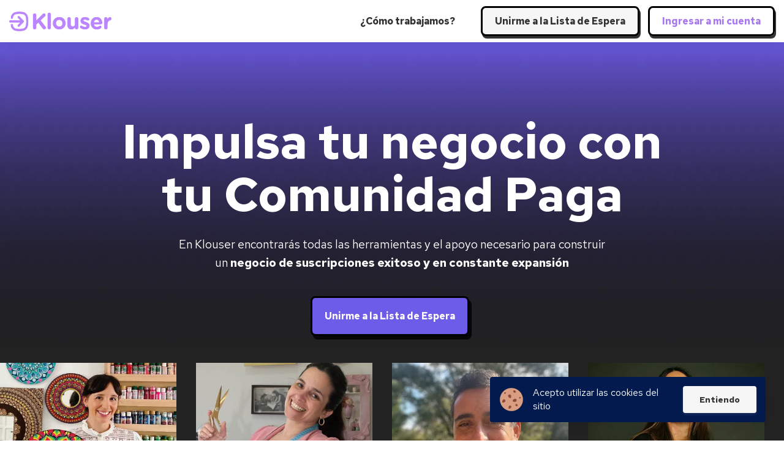

--- FILE ---
content_type: text/html; charset=utf-8
request_url: https://home.klouser.app/
body_size: 17480
content:

<!DOCTYPE html>
<html class="style-purple-1  custom-colors-enabled  custom-primary-button-color-bright  custom-accent-color-bright  custom_fonts comps live_website unicorn-platform-website" lang="es">


<head>
  
  
	<meta charset="utf-8">
	<meta name="viewport" content="width=device-width, initial-scale=1">
	<link rel="alternate" href="https://home.klouser.app/" hreflang="es" />
	
  
    
      <link rel="stylesheet" href="https://static-cdn.unicornplatform.com/2025-12-05.685/css/main.css">
    
  

  
    <script>
      window.isJsDelayed = false;
    </script>
    
      <script src="https://static-cdn.unicornplatform.com/2025-12-05.685/js/main.js" defer></script>
    
  
	
  
    
      <link href="https://fonts.googleapis.com/css?family=Red+Hat+Text:700|Red+Hat+Text:400,700&display=swap" rel="stylesheet"/><style>
			.custom_fonts .custom-google-fonts-enabled * {
				font-family: 'Red Hat Text', Helvetica, sans-serif;
			}
			.custom_fonts .custom-google-fonts-enabled h1,
			.custom_fonts .custom-google-fonts-enabled h2,
			.custom_fonts .custom-google-fonts-enabled h3,
			.custom_fonts .custom-google-fonts-enabled h4,
			.custom_fonts .custom-google-fonts-enabled h5,
			.custom_fonts .custom-google-fonts-enabled h6{
				font-family: 'Red Hat Text', Helvetica, serif;
			}
		</style>

    
  

	
		<link rel="icon" type="image/png" href="https://unicorn-images.b-cdn.net/18922e01-1567-4bdb-abeb-510fc3d034ad?optimizer=gif" sizes="16x16" />
	
	<meta property="og:type" content="website">

    
        <title>Impulsa tu negocio con tu Comunidad Paga</title>
        <meta property="og:title" content="Impulsa tu negocio con tu Comunidad Paga" />
        <meta name="twitter:title" content="Impulsa tu negocio con tu Comunidad Paga" />
    

    
        <meta name="description" content="En Klouser encontrarás todas las herramientas que necesitas para triunfar con tu negocio de suscripciones.">
        <meta property="og:description" content="En Klouser encontrarás todas las herramientas que necesitas para triunfar con tu negocio de suscripciones."/>
        <meta name="twitter:description" content="En Klouser encontrarás todas las herramientas que necesitas para triunfar con tu negocio de suscripciones." />
    

	
		<meta property="og:image" content="https://unicorn-images.b-cdn.net/bc1f994d-f12d-47a0-8904-76ce264ac913?optimizer=gif"/>
		<meta name="twitter:card" content="summary_large_image">
		<meta name="twitter:image" content="https://unicorn-images.b-cdn.net/bc1f994d-f12d-47a0-8904-76ce264ac913?optimizer=gif">
	

  
  <link href="https://home.klouser.app/" rel="canonical"><meta name="twitter:url" content="https://home.klouser.app/"><meta property="og:url" content="https://home.klouser.app/">
	
	

  
  
    <script>
      window.unicornEnv = "production"
    </script>
  
  
	
	<!-- Google tag (gtag.js) -->
<script async src="https://www.googletagmanager.com/gtag/js?id=UA-211603910-2"></script>
<script>
  window.dataLayer = window.dataLayer || [];
  function gtag(){dataLayer.push(arguments);}
  gtag('js', new Date());

  gtag('config', 'UA-211603910-2');
</script>

<!-- Meta Pixel Code -->
<script>
!function(f,b,e,v,n,t,s)
{if(f.fbq)return;n=f.fbq=function(){n.callMethod?
n.callMethod.apply(n,arguments):n.queue.push(arguments)};
if(!f._fbq)f._fbq=n;n.push=n;n.loaded=!0;n.version='2.0';
n.queue=[];t=b.createElement(e);t.async=!0;
t.src=v;s=b.getElementsByTagName(e)[0];
s.parentNode.insertBefore(t,s)}(window, document,'script',
'https://connect.facebook.net/en_US/fbevents.js');
fbq('init', '1696654187340616');
fbq('track', 'PageView');
</script>
<noscript><img height="1" width="1" style="display:none"
src="https://www.facebook.com/tr?id=1696654187340616&ev=PageView&noscript=1"
/></noscript>
<!-- End Meta Pixel Code -->
  

  

  
  
</head>

<body class="custom-google-fonts-enabled comps  " id="62278-589036">

    
	
	







	<nav 
  id="uni-navigation-bar" 
  class="js-nav nav-02  nav-02--sticky  nav-02--sticky--white  "
  
  >
		<div class="container container--large">
			<div class="nav-02__box">
				<div class="nav-02__logo"><a aria-label="Home" class="nav-02__link" href="/" target="_self">
					
            
						<img 
            
              class="nav-02__logo_img" 
              height="32"
              alt="Group"
              
              
                src="https://unicorn-images.b-cdn.net/640b9b27-e833-446c-82b6-70a366d983f1?optimizer=gif"
                
                
              
            />
					
					
				</a></div>
				<div class="nav-02__links js-menu">
					<div class="nav-02__list_wrapper  ">
						<ul class="nav-02__list nav-02__list--desktop">
                        
                        
                            


    
        
            
                <li class="nav-02__item">
                    
                        <a
                            class="button   button--black-outline  button--empty "
                                href="#text-04-572871" target="_self"><span class="button__text">¿Cómo trabajamos? </span>
                            </a>
                    
                </li>
            
        
    


                        
							<li class="nav-02__item">
								
	
<div class="buttons-set"><ul class="buttons-set__list"><li class="buttons-set__item"><a
				 data-stripe-product-id="" data-stripe-mode="payment" data-successful-payment-url="" data-cancel-payment-url=""

				 class="button button--accent-outline " href="https://klouser.app/expert/signin" target="_blank"    ><span class="button__text">Ingresar a mi cuenta</span></a></li><li class="buttons-set__item"><a
				 data-stripe-product-id="" data-stripe-mode="payment" data-successful-payment-url="" data-cancel-payment-url=""

				 class="button button--white-bg " href="https://klouser.typeform.com/to/On2YARH9#user_id=xxxxx&amp;email=xxxxx&amp;initial_profile=xxxxx" target="_self"    ><span class="button__text">Unirme a la Lista de Espera</span></a></li></ul></div>

							</li>
						</ul>
						<ul class="nav-02__list nav-02__list--mobile">
                            
                            
                                


    
        
            
                <li class="nav-02__item">
                    
                        <a
                            class="button   button--black-outline  button--empty "
                                href="#text-04-572871" target="_self"><span class="button__text">¿Cómo trabajamos? </span>
                            </a>
                    
                </li>
            
        
    


                            
							<li class="nav-02__item">
								
	
<div class="buttons-set"><ul class="buttons-set__list"><li class="buttons-set__item"><a
				 data-stripe-product-id="" data-stripe-mode="payment" data-successful-payment-url="" data-cancel-payment-url=""

				 class="button button--accent-outline " href="https://klouser.app/expert/signin" target="_blank"    ><span class="button__text">Ingresar a mi cuenta</span></a></li><li class="buttons-set__item"><a
				 data-stripe-product-id="" data-stripe-mode="payment" data-successful-payment-url="" data-cancel-payment-url=""

				 class="button button--white-bg " href="https://klouser.typeform.com/to/On2YARH9#user_id=xxxxx&amp;email=xxxxx&amp;initial_profile=xxxxx" target="_self"    ><span class="button__text">Unirme a la Lista de Espera</span></a></li></ul></div>

							</li>
						</ul>
					</div>
          
            
              <div class="nav-02__burger">
	<button class="burger burger--black js-open-menu" type="button" title="Open menu">
		<div class="burger__box">
			<div class="burger__inner"></div>
		</div>
	</button>
</div>

            
          
				</div>
			</div>
		</div>
	</nav>
  
    <style>
      /* Buttons */

#uni-navigation-bar .button {
    padding: 12px 20px 12px;
    min-width: 120px;
    min-height: 44px;
    border-radius: 8px;
    border: 3px solid black;
    box-shadow: 2px 4px 0 0 rgba(0,0,0,0.8);
}

#uni-navigation-bar .button:hover {
    box-shadow: 4px 6px 0 0 rgba(0,0,0,0.8);
}

#uni-navigation-bar .button__text {
    vertical-align: middle;
    font-size: 16px;
    transition: opacity .2s ease,transform .2s ease;
}

#uni-navigation-bar .container--large {
    max-width: 100%;
}


#uni-navigation-bar .container {
    padding: 0 48px;
    max-width: 100%;
}
@media (max-width: 1300px) {
#uni-navigation-bar .container {
    padding: 0 15px;
    }


    </style>
  
  




  
  
  
  
  
  
  
  
	<div 
    class="page-component__bg_image_box    bg-white-color   page-component__bg_image_box--has-image  header-39-parent  is-first-component"
    id="header-39-839891"
     style="background-image: url('https://unicorn-images.b-cdn.net/5066c870-d39e-41aa-9b74-8dca682f4fce?optimizer=gif')" 
    
  >
		
		<div 
      class="page-component__bg_overlay_box " 
      style="opacity: 0;"
    >
			
		</div>
    
		<div class="page-component__wrapper" style="z-index: 124;padding-top:80px;padding-bottom:20px;">
      
        



	
	
	
  
	<header class="header-39 graphics-video default-graphics-video">
		<div class="container container--mid header-39__container">
			<div class="header-39__text_box">
				
					
						<h1 class="title-text heading " >Impulsa tu negocio con tu Comunidad Paga</h1>
					
				
				
					<div class="subtitle-text content_box "><p>En Klouser encontrarás todas las herramientas y el apoyo necesario para construir un <strong>negocio de suscripciones exitoso y en constante expansión</strong></p>
</div>
				
			</div>
			<div class="header-39__buttons">
				
	
<div class="buttons-set"><ul class="buttons-set__list"><li class="buttons-set__item"><a
				 data-stripe-product-id="" data-stripe-mode="payment" data-successful-payment-url="" data-cancel-payment-url=""

				 class="button button--alt-accent-bg " href="https://klouser.typeform.com/to/On2YARH9#user_id=xxxxx&amp;email=xxxxx&amp;initial_profile=xxxxx" target="_self"    ><span class="button__text">Unirme a la Lista de Espera</span></a></li></ul></div>

			</div>
      
        
      
		</div>
	</header>





      
		</div>
	</div>
  
    <style>
      /* Heading */

#header-39-839891 .heading {
    font-size: 4.9em;
    line-height: 1.1;
    margin-bottom: 0.3em;
    margin-top: 0.5em;
color: white;
    
}

@media (max-width: 768px) {
    #header-39-839891 .heading {
        font-size: 2.5em;
        line-height: 1.2;
        margin-bottom: 0.4em;
    }
}

@media (max-width: 500px) {
    #header-39-839891 .heading {
        font-size: 2em;
        line-height: 1.2;
        margin-bottom: 0.4em;
    }
}

/* Sub-heading */

#header-39-839891 .content_box,
#header-39-839891 .header-60__text {
      font-size: 1.2em;
      line-height: 1.4;
      max-width: 700px;
      margin-left: auto;
      margin-right: auto;
color: white;
}
@media (max-width: 768px) {
#header-39-839891 .content_box {
      font-size: 1.1em;
      line-height: 1.4;
   }
}
#header-39-839891 .cta_bottom_info {
      font-size: 1em;
      line-height: 1.4;
      margin-top:8px;
}

#header-39-839891 .header-39__text_box {
    max-width: 900px;
 }
#header-39-839891 .header-09__main_content, 
#header-39-839891 .header-65__main_content {
    max-width: 900px;
    margin: auto;
}
#header-39-839891 .header-60__heading {
    max-width: 900px;
    margin: auto auto 40px;
}

#header-39-839891 .container--mid {
    max-width: 1200px;
}
/* Buttons */

#header-39-839891 .button {
    padding: 20px 20px 20px;
    min-width: 200px;
    min-height: 44px;
    border-radius: 8px;
    border: 3px solid black;
    box-shadow: 4px 6px 0 0 rgba(0,0,0,0.8);
    
}
#header-39-839891 .button:hover {
    box-shadow: 6px 8px 0 0 rgba(0,0,0,0.8);
}

#header-39-839891 .button__text {
    vertical-align: middle;
    font-size: 16px;
    transition: opacity .2s ease,transform .2s ease;
}

#header-39-839891 .header-39__buttons {
    margin-top: 40px;
}

#header-39-839891 .header-39__video {
    border: 6px solid black;
    max-width: 1000px;
    height: 550px;
    border-radius: 10px;
    background-color: #303030;
 }
@media (max-width: 920px) {
  #header-39-839891 .header-39__video {
    border: 6px solid black;
    max-width: 1000px;
    height: 220px;
    
 }
}
#header-39-839891 .header-39__image {
    max-width: 100%;
    border-radius: 16px;
    max-height: auto;
}

#header-39-839891 .header-60__mockup {
    width: 100%;
    
}

@media (min-width: 1200px)
#header-39-839891 .header-60__mockup {
    width: 100%;
    
}

#header-39-839891 .header-65__img_wrapper {
    max-width: 1100px;
}
    </style>
  
  

  
  
  
  
  
  
  
  
	<div 
    class="page-component__bg_image_box    page-component__bg_image_box--dark-bg  bg-custom-color   page-component__bg_image_box--has-image  bg-custom-color--dark  uni-is-dark-bg  other-02-parent  is-not-first-component"
    id="other-02-836821"
     style="background-image: url('https://unicorn-images.b-cdn.net/a7340078-57d1-4526-9884-4f08d1bac356?optimizer=gif')" 
    
  >
		
		<div 
      class="page-component__bg_overlay_box " 
      style="opacity: 1; background-color: #232323;"
    >
			
		</div>
    
		<div class="page-component__wrapper" style="z-index: 123;padding-top:10px;padding-bottom:100px;">
      
        
	<div class="other-02">
		




		<div class="other-02__widget-container"><div class="senja-embed" data-id="9038b71a-6a76-4867-a861-62713f87c626" data-lazyload="false"></div></div>
    <div class="bottom_cta">
      
	


		</div>
	</div>


      
		</div>
	</div>
  
  

  
  
  
  
  
  
  
  
	<div 
    class="page-component__bg_image_box    bg-white-color   page-component__bg_image_box--has-image  cta_button-01-parent  is-not-first-component"
    id="cta_button-01-586831"
     style="background-image: url('https://unicorn-images.b-cdn.net/4155880c-fe49-4687-bd09-83a5f9cacbfb?optimizer=gif')" 
    
  >
		
		<div 
      class="page-component__bg_overlay_box " 
      style="opacity: 0.4;"
    >
			
		</div>
    
		<div class="page-component__wrapper" style="z-index: 122;padding-top:120px;padding-bottom:60px;">
      
        
	<div class="cta_button-01">
		


	
	
	<div class="container container--small">
		<div class="title-box title-box--center">
			
				
					<h2 class="title-text heading " >Invierte en tu Comunidad y asegura tu Futuro</h2>
				
			
			
				<div class="subtitle-text title-box__text content_box "><p></p>
<p><br>Facebook, Instagram y TikTok ofrecieron oportunidades únicas de crecimiento en sus inicios. <strong>Hoy</strong> <strong>las Comunidades Pagas están listas para ser el próximo Gran Boom. </strong></p>
</div>
			
		</div>
	</div>


		<div class="container container--small">
			<div class="cta_button-01__button_box">
				
	


			</div>
		</div>
	</div>

      
		</div>
	</div>
  
    <style>
      /* Heading */

#cta_button-01-586831 .heading {
    font-size: 3.5em;
    line-height: 1.1;
    margin-bottom: 0.3em;
    margin-top: 0.5em;
    
}

@media (max-width: 768px) {
    #cta_button-01-586831 .heading {
        font-size: 2.5em;
        line-height: 1.2;
        margin-bottom: 0.4em;
    }
}

@media (max-width: 500px) {
    #cta_button-01-586831 .heading {
        font-size: 2em;
        line-height: 1.2;
        margin-bottom: 0.4em;
    }
}

/* Sub-heading */

#cta_button-01-586831 .content_box {
      font-size: 1.1em;
      line-height: 1.4;
      max-width: 700px;
      margin-left: auto;
      margin-right: auto;
}
@media (max-width: 768px) {
#cta_button-01-586831 .content_box {
      font-size: 1.1em;
      line-height: 1.4;
   }
}

#cta_button-01-586831 .container--mid {
    max-width: 1200px;
}

#cta_button-01-586831 .container--small {
    max-width: 1000px;
}

/* Buttons */

#cta_button-01-586831 .button {
    padding: 20px 20px 20px;
    min-width: 200px;
    min-height: 44px;
    border-radius: 8px;
    border: 3px solid black;
    box-shadow: 4px 6px 0 0 rgba(0,0,0,0.6);
    
}
#cta_button-01-586831 .button:hover {
    box-shadow: 6px 8px 0 0 rgba(0,0,0,0.6);
}

#cta_button-01-586831 .button__text {
    vertical-align: middle;
    font-size: 16px;
    transition: opacity .2s ease,transform .2s ease;
}
    </style>
  
  

  
  
  
  
  
  
  
  
	<div 
    class="page-component__bg_image_box    bg-white-color   features-07-parent  is-not-first-component"
    id="features-07-700141"
    
    
  >
		
		<div 
      class="page-component__bg_overlay_box " 
      style=""
    >
			
		</div>
    
		<div class="page-component__wrapper" style="z-index: 121;padding-top: 1px;padding-bottom:10px;">
      
        



	
	
	
  
	<div class="features-07 graphics-image default-graphics-image">
		<div class="container container--large">
			<div class="features-07__wrapper">
				<div class="features-07__main">
					<div class="features-07__main_content">
						<div class="title-box">
							
								<h2 class="title-text heading features-07__heading " >Aplicas en 1' ⏱️​</h2>
							
							
								<div class="subtitle-text title-box__text features-07__text content_box "><p><strong>Completas un breve formulario</strong> y coordinamos una llamada.¿llegaste por referencia? ¡menciónalo!</p>
</div>
							
						</div>
						
	


					</div>
				</div>
				<div class="features-07__visual">
					<div class="features-07__img_box">
            <img 
                    loading="lazy"
                    class="features-07__img"
                    alt="Paso 1 0k0k"
                    
                    
                      src="https://unicorn-images.b-cdn.net/054396fc-7a3f-48ec-9392-0ec644c202dd?optimizer=gif"
                      srcset="https://unicorn-images.b-cdn.net/054396fc-7a3f-48ec-9392-0ec644c202dd?optimizer=gif&amp;width=290&amp;height=149 290w,https://unicorn-images.b-cdn.net/054396fc-7a3f-48ec-9392-0ec644c202dd?optimizer=gif&amp;width=345&amp;height=177 345w,https://unicorn-images.b-cdn.net/054396fc-7a3f-48ec-9392-0ec644c202dd?optimizer=gif&amp;width=395&amp;height=202 395w,https://unicorn-images.b-cdn.net/054396fc-7a3f-48ec-9392-0ec644c202dd?optimizer=gif&amp;width=570&amp;height=292 570w,https://unicorn-images.b-cdn.net/054396fc-7a3f-48ec-9392-0ec644c202dd?optimizer=gif&amp;width=670&amp;height=343 670w,https://unicorn-images.b-cdn.net/054396fc-7a3f-48ec-9392-0ec644c202dd?optimizer=gif&amp;width=369&amp;height=189 369w,https://unicorn-images.b-cdn.net/054396fc-7a3f-48ec-9392-0ec644c202dd?optimizer=gif&amp;width=585&amp;height=299 585w,https://unicorn-images.b-cdn.net/054396fc-7a3f-48ec-9392-0ec644c202dd?optimizer=gif&amp;width=580&amp;height=298 580w,https://unicorn-images.b-cdn.net/054396fc-7a3f-48ec-9392-0ec644c202dd?optimizer=gif&amp;width=690&amp;height=354 690w,https://unicorn-images.b-cdn.net/054396fc-7a3f-48ec-9392-0ec644c202dd?optimizer=gif&amp;width=790&amp;height=404 790w,https://unicorn-images.b-cdn.net/054396fc-7a3f-48ec-9392-0ec644c202dd?optimizer=gif&amp;width=1140&amp;height=584 1140w,https://unicorn-images.b-cdn.net/054396fc-7a3f-48ec-9392-0ec644c202dd?optimizer=gif&amp;width=1340&amp;height=686 1340w,https://unicorn-images.b-cdn.net/054396fc-7a3f-48ec-9392-0ec644c202dd?optimizer=gif&amp;width=738&amp;height=378 738w,https://unicorn-images.b-cdn.net/054396fc-7a3f-48ec-9392-0ec644c202dd?optimizer=gif&amp;width=1170&amp;height=598 1170w,https://unicorn-images.b-cdn.net/054396fc-7a3f-48ec-9392-0ec644c202dd?optimizer=gif&amp;width=870&amp;height=447 870w,https://unicorn-images.b-cdn.net/054396fc-7a3f-48ec-9392-0ec644c202dd?optimizer=gif&amp;width=1035&amp;height=531 1035w,https://unicorn-images.b-cdn.net/054396fc-7a3f-48ec-9392-0ec644c202dd?optimizer=gif&amp;width=1185&amp;height=606 1185w,https://unicorn-images.b-cdn.net/054396fc-7a3f-48ec-9392-0ec644c202dd?optimizer=gif&amp;width=1710&amp;height=876 1710w,https://unicorn-images.b-cdn.net/054396fc-7a3f-48ec-9392-0ec644c202dd?optimizer=gif&amp;width=1800&amp;height=919 1800w,"
                      sizes="(max-width: 320px) 290px,(max-width: 375px) 345px,(max-width: 425px) 395px,(max-width: 600px) 570px,(max-width: 700px) 670px,(max-width: 768px) 369px,585px"
                    
                  />
					</div>
				</div>
			</div>
		</div>
	</div>
  





      
		</div>
	</div>
  
    <style>
      


    </style>
  
  

  
  
  
  
  
  
  
  
	<div 
    class="page-component__bg_image_box    bg-white-color   features-07-parent  is-not-first-component"
    id="features-07-129101"
    
    
  >
		
		<div 
      class="page-component__bg_overlay_box " 
      style=""
    >
			
		</div>
    
		<div class="page-component__wrapper" style="z-index: 120;padding-top: 1px;padding-bottom: 1px;">
      
        



	
	
	
  
	<div class="features-07 graphics-image default-graphics-image">
		<div class="container container--large">
			<div class="features-07__wrapper">
				<div class="features-07__main">
					<div class="features-07__main_content">
						<div class="title-box">
							
								<h2 class="title-text heading features-07__heading " >Empezamos a trabajar juntos</h2>
							
							
								<div class="subtitle-text title-box__text features-07__text content_box "><p>Si hacemos match, accedes a nuestra <strong>Plataforma y nuestro Equipo Experto, </strong>que te ayudará a plasmar la visión de tu Comunidad</p>
</div>
							
						</div>
						
	


					</div>
				</div>
				<div class="features-07__visual">
					<div class="features-07__img_box">
            <img 
                    loading="lazy"
                    class="features-07__img"
                    alt="2 con confetti"
                    
                    
                      src="https://unicorn-images.b-cdn.net/9e0c842d-c7f2-4d5b-9a6c-9b5498b78710?optimizer=gif"
                      srcset="https://unicorn-images.b-cdn.net/9e0c842d-c7f2-4d5b-9a6c-9b5498b78710?optimizer=gif&amp;width=290&amp;height=152 290w,https://unicorn-images.b-cdn.net/9e0c842d-c7f2-4d5b-9a6c-9b5498b78710?optimizer=gif&amp;width=345&amp;height=180 345w,https://unicorn-images.b-cdn.net/9e0c842d-c7f2-4d5b-9a6c-9b5498b78710?optimizer=gif&amp;width=395&amp;height=207 395w,https://unicorn-images.b-cdn.net/9e0c842d-c7f2-4d5b-9a6c-9b5498b78710?optimizer=gif&amp;width=570&amp;height=298 570w,https://unicorn-images.b-cdn.net/9e0c842d-c7f2-4d5b-9a6c-9b5498b78710?optimizer=gif&amp;width=670&amp;height=350 670w,https://unicorn-images.b-cdn.net/9e0c842d-c7f2-4d5b-9a6c-9b5498b78710?optimizer=gif&amp;width=369&amp;height=193 369w,https://unicorn-images.b-cdn.net/9e0c842d-c7f2-4d5b-9a6c-9b5498b78710?optimizer=gif&amp;width=585&amp;height=306 585w,https://unicorn-images.b-cdn.net/9e0c842d-c7f2-4d5b-9a6c-9b5498b78710?optimizer=gif&amp;width=580&amp;height=304 580w,https://unicorn-images.b-cdn.net/9e0c842d-c7f2-4d5b-9a6c-9b5498b78710?optimizer=gif&amp;width=690&amp;height=360 690w,https://unicorn-images.b-cdn.net/9e0c842d-c7f2-4d5b-9a6c-9b5498b78710?optimizer=gif&amp;width=790&amp;height=414 790w,https://unicorn-images.b-cdn.net/9e0c842d-c7f2-4d5b-9a6c-9b5498b78710?optimizer=gif&amp;width=1140&amp;height=596 1140w,https://unicorn-images.b-cdn.net/9e0c842d-c7f2-4d5b-9a6c-9b5498b78710?optimizer=gif&amp;width=1340&amp;height=700 1340w,https://unicorn-images.b-cdn.net/9e0c842d-c7f2-4d5b-9a6c-9b5498b78710?optimizer=gif&amp;width=738&amp;height=386 738w,https://unicorn-images.b-cdn.net/9e0c842d-c7f2-4d5b-9a6c-9b5498b78710?optimizer=gif&amp;width=1170&amp;height=612 1170w,https://unicorn-images.b-cdn.net/9e0c842d-c7f2-4d5b-9a6c-9b5498b78710?optimizer=gif&amp;width=870&amp;height=456 870w,https://unicorn-images.b-cdn.net/9e0c842d-c7f2-4d5b-9a6c-9b5498b78710?optimizer=gif&amp;width=1035&amp;height=540 1035w,https://unicorn-images.b-cdn.net/9e0c842d-c7f2-4d5b-9a6c-9b5498b78710?optimizer=gif&amp;width=1185&amp;height=621 1185w,https://unicorn-images.b-cdn.net/9e0c842d-c7f2-4d5b-9a6c-9b5498b78710?optimizer=gif&amp;width=1710&amp;height=894 1710w,https://unicorn-images.b-cdn.net/9e0c842d-c7f2-4d5b-9a6c-9b5498b78710?optimizer=gif&amp;width=1800&amp;height=939 1800w,"
                      sizes="(max-width: 320px) 290px,(max-width: 375px) 345px,(max-width: 425px) 395px,(max-width: 600px) 570px,(max-width: 700px) 670px,(max-width: 768px) 369px,585px"
                    
                  />
					</div>
				</div>
			</div>
		</div>
	</div>
  





      
		</div>
	</div>
  
  

  
  
  
  
  
  
  
  
	<div 
    class="page-component__bg_image_box    bg-white-color   features-07-parent  is-not-first-component"
    id="features-07-758541"
    
    
  >
		
		<div 
      class="page-component__bg_overlay_box " 
      style=""
    >
			
		</div>
    
		<div class="page-component__wrapper" style="z-index: 119;padding-top:0px;padding-bottom:0px;">
      
        



	
	
	
  
	<div class="features-07 graphics-image default-graphics-image">
		<div class="container container--large">
			<div class="features-07__wrapper">
				<div class="features-07__main">
					<div class="features-07__main_content">
						<div class="title-box">
							
								<h2 class="title-text heading features-07__heading " >Lanzas tu Comunidad Paga</h2>
							
							
								<div class="subtitle-text title-box__text features-07__text content_box "><p><strong>Eliges en qué moneda cobrar</strong> (Dolares, Euros, Pesos Argentinos, etc) y los planes de pago. Co-creamos una <strong>estrategia de lanzamiento ganadora! </strong></p>
</div>
							
						</div>
						
	


					</div>
				</div>
				<div class="features-07__visual">
					<div class="features-07__img_box">
            <img 
                    loading="lazy"
                    class="features-07__img"
                    alt="Paso 3 cohete"
                    
                    
                      src="https://unicorn-images.b-cdn.net/64c9b2de-3c67-4725-8d31-f0156b74e4d6?optimizer=gif"
                      srcset="https://unicorn-images.b-cdn.net/64c9b2de-3c67-4725-8d31-f0156b74e4d6?optimizer=gif&amp;width=290&amp;height=150 290w,https://unicorn-images.b-cdn.net/64c9b2de-3c67-4725-8d31-f0156b74e4d6?optimizer=gif&amp;width=345&amp;height=178 345w,https://unicorn-images.b-cdn.net/64c9b2de-3c67-4725-8d31-f0156b74e4d6?optimizer=gif&amp;width=395&amp;height=204 395w,https://unicorn-images.b-cdn.net/64c9b2de-3c67-4725-8d31-f0156b74e4d6?optimizer=gif&amp;width=570&amp;height=294 570w,https://unicorn-images.b-cdn.net/64c9b2de-3c67-4725-8d31-f0156b74e4d6?optimizer=gif&amp;width=670&amp;height=346 670w,https://unicorn-images.b-cdn.net/64c9b2de-3c67-4725-8d31-f0156b74e4d6?optimizer=gif&amp;width=369&amp;height=191 369w,https://unicorn-images.b-cdn.net/64c9b2de-3c67-4725-8d31-f0156b74e4d6?optimizer=gif&amp;width=585&amp;height=302 585w,https://unicorn-images.b-cdn.net/64c9b2de-3c67-4725-8d31-f0156b74e4d6?optimizer=gif&amp;width=580&amp;height=300 580w,https://unicorn-images.b-cdn.net/64c9b2de-3c67-4725-8d31-f0156b74e4d6?optimizer=gif&amp;width=690&amp;height=356 690w,https://unicorn-images.b-cdn.net/64c9b2de-3c67-4725-8d31-f0156b74e4d6?optimizer=gif&amp;width=790&amp;height=408 790w,https://unicorn-images.b-cdn.net/64c9b2de-3c67-4725-8d31-f0156b74e4d6?optimizer=gif&amp;width=1140&amp;height=588 1140w,https://unicorn-images.b-cdn.net/64c9b2de-3c67-4725-8d31-f0156b74e4d6?optimizer=gif&amp;width=1340&amp;height=692 1340w,https://unicorn-images.b-cdn.net/64c9b2de-3c67-4725-8d31-f0156b74e4d6?optimizer=gif&amp;width=738&amp;height=382 738w,https://unicorn-images.b-cdn.net/64c9b2de-3c67-4725-8d31-f0156b74e4d6?optimizer=gif&amp;width=1170&amp;height=604 1170w,https://unicorn-images.b-cdn.net/64c9b2de-3c67-4725-8d31-f0156b74e4d6?optimizer=gif&amp;width=870&amp;height=450 870w,https://unicorn-images.b-cdn.net/64c9b2de-3c67-4725-8d31-f0156b74e4d6?optimizer=gif&amp;width=1035&amp;height=534 1035w,https://unicorn-images.b-cdn.net/64c9b2de-3c67-4725-8d31-f0156b74e4d6?optimizer=gif&amp;width=1185&amp;height=612 1185w,https://unicorn-images.b-cdn.net/64c9b2de-3c67-4725-8d31-f0156b74e4d6?optimizer=gif&amp;width=1710&amp;height=882 1710w,https://unicorn-images.b-cdn.net/64c9b2de-3c67-4725-8d31-f0156b74e4d6?optimizer=gif&amp;width=1800&amp;height=928 1800w,"
                      sizes="(max-width: 320px) 290px,(max-width: 375px) 345px,(max-width: 425px) 395px,(max-width: 600px) 570px,(max-width: 700px) 670px,(max-width: 768px) 369px,585px"
                    
                  />
					</div>
				</div>
			</div>
		</div>
	</div>
  





      
		</div>
	</div>
  
    <style>
      

    </style>
  
  

  
  
  
  
  
  
  
  
	<div 
    class="page-component__bg_image_box    bg-white-color   cta_button-01-parent  is-not-first-component"
    id="cta_button-01-858131"
    
    
  >
		
		<div 
      class="page-component__bg_overlay_box " 
      style=""
    >
			
		</div>
    
		<div class="page-component__wrapper" style="z-index: 118;padding-top:60px;padding-bottom:120px;">
      
        
	<div class="cta_button-01">
		


	
	
	<div class="container container--small">
		<div class="title-box title-box--center">
			
			
				<div class="subtitle-text title-box__text content_box "><p><strong>No esperes a que el mercado se sature. Aprovecha tu momento.</strong></p>
</div>
			
		</div>
	</div>


		<div class="container container--small">
			<div class="cta_button-01__button_box">
				
	
<div class="buttons-set"><ul class="buttons-set__list"><li class="buttons-set__item"><a
				 data-stripe-product-id="" data-stripe-mode="payment" data-successful-payment-url="" data-cancel-payment-url=""

				 class="button button--alt-accent-bg " href="https://klouser.typeform.com/to/On2YARH9#user_id=xxxxx&amp;email=xxxxx&amp;initial_profile=xxxxx" target="_blank"    ><span class="button__text">Unirme a la Lista de Espera</span></a></li></ul></div>

			</div>
		</div>
	</div>

      
		</div>
	</div>
  
    <style>
      /* Sub-heading */

#cta_button-01-858131 .content_box {
      font-size: 1.2em;
      line-height: 1.4;
      max-width: 700px;
      margin-left: auto;
      margin-right: auto;
}
@media (max-width: 768px) {
#cta_button-01-858131 .content_box {
      font-size: 1.1em;
      line-height: 1.4;
   }
}

#cta_button-01-858131 .container--mid {
    max-width: 1200px;
}

#cta_button-01-858131 .container--small {
    max-width: 750px;
}

/* Buttons */

#cta_button-01-858131 .button {
    padding: 20px 20px 20px;
    min-width: 200px;
    min-height: 44px;
    border-radius: 8px;
    border: 3px solid black;
    box-shadow: 4px 6px 0 0 rgba(0,0,0,0.6);
    
}
#cta_button-01-858131 .button:hover {
    box-shadow: 6px 8px 0 0 rgba(0,0,0,0.6);
}

#cta_button-01-858131 .button__text {
    vertical-align: middle;
    font-size: 16px;
    transition: opacity .2s ease,transform .2s ease;
}
    </style>
  
  

  
  
  
  
  
  
  
  
	<div 
    class="page-component__bg_image_box    page-component__bg_image_box--dark-bg  bg-black-color   uni-is-dark-bg  video-01-parent  is-not-first-component"
    id="video-01-329741"
    
    
  >
		
		<div 
      class="page-component__bg_overlay_box " 
      style=""
    >
			
		</div>
    
		<div class="page-component__wrapper" style="z-index: 117;padding-top:50px;padding-bottom:70px;">
      
        

	<div class="video-01">
		


	
	
	<div class="container container--small">
		<div class="title-box title-box--center">
			
				
					<h2 class="title-text heading  text-white" >Antes de aplicar, mirá esto</h2>
				
			
			
				<div class="subtitle-text title-box__text content_box  text-white"><p>Si estás pensando en construir o escalar tu Comunidad Paga, y llegaste hasta acá, tomáte estos minutos para ver el video. Si lo que ves te resuena, te esperamos 💜<br></p>
</div>
			
		</div>
	</div>


		<div class="container container--mid">
      
        <div class="video-01__item">
          

<iframe title="Youtube video" loading="lazy" class="video-01__iframe video-01__iframe--youtube" src="https://www.youtube.com/embed/D1Xch05fb1A?rel=0?rel=0"	frameBorder="0" allow="autoplay; encrypted-media" allowFullScreen="true"></iframe>


          <div class="spinner  "></div>
        </div>
      
			<div class="bottom_cta">
				
	
<div class="buttons-set"><ul class="buttons-set__list"><li class="buttons-set__item"><a
				 data-stripe-product-id="" data-stripe-mode="payment" data-successful-payment-url="" data-cancel-payment-url=""

				 class="button button--alt-accent-bg " href="https://klouser.typeform.com/to/On2YARH9#user_id=xxxxx&amp;email=xxxxx&amp;initial_profile=xxxxx" target="_blank"    ><span class="button__text">Unite a la Lista de Espera</span></a></li></ul></div>

			</div>
		</div>
	</div>


      
		</div>
	</div>
  
    <style>
      /* Heading */

#video-01-329741 .heading {
    font-size: 3.3em;
    line-height: 1.1;
    margin-bottom: 0.3em;
    margin-top: 0.5em;
    
}

@media (max-width: 768px) {
    #video-01-329741 .heading {
        font-size: 2.5em;
        line-height: 1.2;
        margin-bottom: 0.4em;
    }
}

@media (max-width: 500px) {
    #video-01-329741 .heading {
        font-size: 2em;
        line-height: 1.2;
        margin-bottom: 0.4em;
    }
}

/* Sub-heading */

#video-01-329741 .content_box {
      font-size: 1.2em;
      line-height: 1.4;
      max-width: 700px;
      margin-left: auto;
      margin-right: auto;
}
@media (max-width: 768px) {
#video-01-329741 .content_box {
      font-size: 1.1em;
      line-height: 1.4;
   }
}

#video-01-329741 .container--mid {
    max-width: 1200px;
}

#video-01-329741 .container--small {
    max-width: 750px;
}

/* Buttons */

#video-01-329741 .button {
    padding: 20px 20px 20px;
    min-width: 200px;
    min-height: 44px;
    border-radius: 8px;
    border: 3px solid black;
    box-shadow: 4px 6px 0 0 rgba(0,0,0,0.6);
    
}
#video-01-329741 .button:hover {
    box-shadow: 6px 8px 0 0 rgba(0,0,0,0.6);
}

#video-01-329741 .button__text {
    vertical-align: middle;
    font-size: 16px;
    transition: opacity .2s ease,transform .2s ease;
}
    </style>
  
  

  
  
  
  
  
  
  
  
	<div 
    class="page-component__bg_image_box    bg-white-color   page-component__bg_image_box--has-image  cta_button-01-parent  is-not-first-component"
    id="cta_button-01-573211"
     style="background-image: url('https://unicorn-images.b-cdn.net/1f73b06f-3f4d-4f0d-a352-f0abf3a1fdaf?optimizer=gif')" 
    
  >
		
		<div 
      class="page-component__bg_overlay_box " 
      style="opacity: 1;"
    >
			
		</div>
    
		<div class="page-component__wrapper" style="z-index: 116;padding-top:80px;padding-bottom:50px;">
      
        
	<div class="cta_button-01">
		


	
	
	<div class="container container--small">
		<div class="title-box title-box--center">
			
				
					<h2 class="title-text heading " >Todas las herramientas para tu Comunidad Paga en un solo lugar</h2>
				
			
			
				<div class="subtitle-text title-box__text content_box "><p>Tus suscriptores encuentran <strong>un espacio para crecer, conectar y transformarse</strong>. Aprenden nuevas habilidades, adoptan hábitos positivos y crean relaciones que impulsan su desarrollo desde el primer día en tu Membresía.</p>
</div>
			
		</div>
	</div>


		<div class="container container--small">
			<div class="cta_button-01__button_box">
				
	


			</div>
		</div>
	</div>

      
		</div>
	</div>
  
    <style>
      /* Heading */

#cta_button-01-573211 .heading {
    font-size: 3.6em;
    line-height: 1.1;
    margin-bottom: 0.3em;
    margin-top: 0.5em;
    
}

@media (max-width: 768px) {
    #cta_button-01-573211 .heading {
        font-size: 2.5em;
        line-height: 1.2;
        margin-bottom: 0.4em;
    }
}

@media (max-width: 500px) {
    #cta_button-01-573211 .heading {
        font-size: 2em;
        line-height: 1.2;
        margin-bottom: 0.4em;
    }
}

/* Sub-heading */

#cta_button-01-573211 .content_box {
      font-size: 1.2em;
      line-height: 1.4;
      max-width: 700px;
      margin-left: auto;
      margin-right: auto;
}
@media (max-width: 768px) {
#cta_button-01-573211 .content_box {
      font-size: 1.1em;
      line-height: 1.4;
   }
}

#cta_button-01-573211 .container--mid {
    max-width: 1200px;
}

#cta_button-01-573211 .container--small {
    max-width: 750px;
}

/* Buttons */

#cta_button-01-573211 .button {
    padding: 20px 20px 20px;
    min-width: 200px;
    min-height: 44px;
    border-radius: 8px;
    border: 3px solid black;
    box-shadow: 4px 6px 0 0 rgba(0,0,0,0.6);
    
}
#cta_button-01-573211 .button:hover {
    box-shadow: 6px 8px 0 0 rgba(0,0,0,0.6);
}

#cta_button-01-573211 .button__text {
    vertical-align: middle;
    font-size: 16px;
    transition: opacity .2s ease,transform .2s ease;
}
    </style>
  
  

  
  
  
  
  
  
  
  
	<div 
    class="page-component__bg_image_box    page-component__bg_image_box--dark-bg  bg-custom-color   bg-custom-color--dark  uni-is-dark-bg  features-06-parent  is-not-first-component"
    id="features-06-518771"
    
    
  >
		
		<div 
      class="page-component__bg_overlay_box " 
      style=" background-color: #232323;"
    >
			
		</div>
    
		<div class="page-component__wrapper" style="z-index: 115;padding-top:50px;padding-bottom:50px;">
      
        



	
	
	
  
	<div class="features-06 graphics-image default-graphics-image">
		<div class="container container--large">
			<div class="features-06__wrapper">
				<div class="features-06__main">
					<div class="features-06__main_content">
						<div class="title-box">
							
								<h2 class="title-text heading features-06__heading  text-white" >Área de contenidos</h2>
							
							
								<div class="subtitle-text title-box__text features-06__text content_box  text-white"><p>Potencia tu Comunidad con una Biblioteca Exclusiva de contenidos<strong>. Está optimizada para dispositivos móviles y es fácil de usar para cualquiera, sin importar la edad o conocimientos tecnológicos. </strong>Podrán acceder al contenido de manera ordenada y verlo cuando ellos quieran. Con el objetivo de proteger tu contenido, no podrán compartirlo ni descargarlo.</p>
</div>
							
						</div>
						
	


					</div>
				</div>
				<div class="features-06__visual">
					<div class="features-06__img_box">
            <img 
                    loading="lazy"
                    class="features-06__img"
                    alt="Biblioteca de contenido"
                    
                    
                      src="https://unicorn-images.b-cdn.net/fd11cd8d-b93d-42ab-81df-8651ce693cd6?optimizer=gif"
                      srcset="https://unicorn-images.b-cdn.net/fd11cd8d-b93d-42ab-81df-8651ce693cd6?optimizer=gif&amp;width=290&amp;height=262 290w,https://unicorn-images.b-cdn.net/fd11cd8d-b93d-42ab-81df-8651ce693cd6?optimizer=gif&amp;width=345&amp;height=312 345w,https://unicorn-images.b-cdn.net/fd11cd8d-b93d-42ab-81df-8651ce693cd6?optimizer=gif&amp;width=395&amp;height=357 395w,https://unicorn-images.b-cdn.net/fd11cd8d-b93d-42ab-81df-8651ce693cd6?optimizer=gif&amp;width=570&amp;height=515 570w,https://unicorn-images.b-cdn.net/fd11cd8d-b93d-42ab-81df-8651ce693cd6?optimizer=gif&amp;width=670&amp;height=605 670w,https://unicorn-images.b-cdn.net/fd11cd8d-b93d-42ab-81df-8651ce693cd6?optimizer=gif&amp;width=369&amp;height=333 369w,https://unicorn-images.b-cdn.net/fd11cd8d-b93d-42ab-81df-8651ce693cd6?optimizer=gif&amp;width=585&amp;height=528 585w,https://unicorn-images.b-cdn.net/fd11cd8d-b93d-42ab-81df-8651ce693cd6?optimizer=gif&amp;width=580&amp;height=524 580w,https://unicorn-images.b-cdn.net/fd11cd8d-b93d-42ab-81df-8651ce693cd6?optimizer=gif&amp;width=690&amp;height=624 690w,https://unicorn-images.b-cdn.net/fd11cd8d-b93d-42ab-81df-8651ce693cd6?optimizer=gif&amp;width=790&amp;height=714 790w,https://unicorn-images.b-cdn.net/fd11cd8d-b93d-42ab-81df-8651ce693cd6?optimizer=gif&amp;width=1140&amp;height=1030 1140w,https://unicorn-images.b-cdn.net/fd11cd8d-b93d-42ab-81df-8651ce693cd6?optimizer=gif&amp;width=1340&amp;height=1210 1340w,https://unicorn-images.b-cdn.net/fd11cd8d-b93d-42ab-81df-8651ce693cd6?optimizer=gif&amp;width=738&amp;height=666 738w,https://unicorn-images.b-cdn.net/fd11cd8d-b93d-42ab-81df-8651ce693cd6?optimizer=gif&amp;width=1170&amp;height=1056 1170w,https://unicorn-images.b-cdn.net/fd11cd8d-b93d-42ab-81df-8651ce693cd6?optimizer=gif&amp;width=870&amp;height=786 870w,https://unicorn-images.b-cdn.net/fd11cd8d-b93d-42ab-81df-8651ce693cd6?optimizer=gif&amp;width=1035&amp;height=936 1035w,https://unicorn-images.b-cdn.net/fd11cd8d-b93d-42ab-81df-8651ce693cd6?optimizer=gif&amp;width=1185&amp;height=1071 1185w,https://unicorn-images.b-cdn.net/fd11cd8d-b93d-42ab-81df-8651ce693cd6?optimizer=gif&amp;width=1684&amp;height=1519 1684w,"
                      sizes="(max-width: 320px) 290px,(max-width: 375px) 345px,(max-width: 425px) 395px,(max-width: 600px) 570px,(max-width: 700px) 670px,(max-width: 768px) 369px,585px"
                    
                  />
					</div>
				</div>
			</div>
		</div>
	</div>





      
		</div>
	</div>
  
    <style>
      /* Heading */

#features-06-518771 .heading {
    font-size: 3.6em;
    line-height: 1.1;
    margin-bottom: 0.3em;
    margin-top: 0.5em;
    
}

@media (max-width: 768px) {
    #features-06-518771 .heading {
        font-size: 2.5em;
        line-height: 1.2;
        margin-bottom: 0.4em;
    }
}

@media (max-width: 500px) {
    #features-06-518771 .heading {
        font-size: 2em;
        line-height: 1.2;
        margin-bottom: 0.4em;
    }
}

/* Sub-heading */

#features-06-518771 .content_box {
      font-size: 1.2em;
      line-height: 1.4;
      max-width: 700px;
      margin-left: auto;
      margin-right: auto;
}
@media (max-width: 768px) {
#features-06-518771 .content_box {
      font-size: 1.1em;
      line-height: 1.4;
   }
}

#features-06-518771 .container--mid {
    max-width: 1200px;
}

#features-06-518771 .container--small {
    max-width: 750px;
}

/* Buttons */

#features-06-518771 .button {
    padding: 20px 20px 20px;
    min-width: 200px;
    min-height: 44px;
    border-radius: 8px;
    border: 3px solid black;
    box-shadow: 4px 6px 0 0 rgba(0,0,0,0.8);
    
}
#features-06-518771 .button:hover {
    box-shadow: 6px 8px 0 0 rgba(0,0,0,0.8);
}

#features-06-518771 .button__text {
    vertical-align: middle;
    font-size: 16px;
    transition: opacity .2s ease,transform .2s ease;
}
    </style>
  
  

  
  
  
  
  
  
  
  
	<div 
    class="page-component__bg_image_box    page-component__bg_image_box--dark-bg  bg-custom-color   bg-custom-color--dark  uni-is-dark-bg  features-06-parent  is-not-first-component"
    id="features-06-359891"
    
    
  >
		
		<div 
      class="page-component__bg_overlay_box " 
      style=" background-color: #000000;"
    >
			
		</div>
    
		<div class="page-component__wrapper" style="z-index: 114;padding-top:50px;padding-bottom:50px;">
      
        



	
	
	
  
	<div class="features-06 graphics-image default-graphics-image">
		<div class="container container--large">
			<div class="features-06__wrapper">
				<div class="features-06__main">
					<div class="features-06__main_content">
						<div class="title-box">
							
								<h2 class="title-text heading features-06__heading  text-white" >Bienvenida para nuevos miembros</h2>
							
							
								<div class="subtitle-text title-box__text features-06__text content_box  text-white"><p>No hay una segunda oportunidad para una primera impresión. En Klouser, <strong>puedes diseñar un 'Camino del Éxito' con pasos claros</strong> para que tus suscriptores se sientan bienvenidos, comprendan la dinámica del espacio y vean su progreso desde el inicio, motivándolos a seguir adelante.</p>
</div>
							
						</div>
						
	


					</div>
				</div>
				<div class="features-06__visual">
					<div class="features-06__img_box">
            <img 
                    loading="lazy"
                    class="features-06__img"
                    alt="Bienvenida camino exito"
                    
                    
                      src="https://unicorn-images.b-cdn.net/fa8cb828-ebe0-4251-afbc-8ef46c20a1fc?optimizer=gif"
                      srcset="https://unicorn-images.b-cdn.net/fa8cb828-ebe0-4251-afbc-8ef46c20a1fc?optimizer=gif&amp;width=290&amp;height=262 290w,https://unicorn-images.b-cdn.net/fa8cb828-ebe0-4251-afbc-8ef46c20a1fc?optimizer=gif&amp;width=345&amp;height=312 345w,https://unicorn-images.b-cdn.net/fa8cb828-ebe0-4251-afbc-8ef46c20a1fc?optimizer=gif&amp;width=395&amp;height=357 395w,https://unicorn-images.b-cdn.net/fa8cb828-ebe0-4251-afbc-8ef46c20a1fc?optimizer=gif&amp;width=570&amp;height=515 570w,https://unicorn-images.b-cdn.net/fa8cb828-ebe0-4251-afbc-8ef46c20a1fc?optimizer=gif&amp;width=670&amp;height=605 670w,https://unicorn-images.b-cdn.net/fa8cb828-ebe0-4251-afbc-8ef46c20a1fc?optimizer=gif&amp;width=369&amp;height=333 369w,https://unicorn-images.b-cdn.net/fa8cb828-ebe0-4251-afbc-8ef46c20a1fc?optimizer=gif&amp;width=585&amp;height=528 585w,https://unicorn-images.b-cdn.net/fa8cb828-ebe0-4251-afbc-8ef46c20a1fc?optimizer=gif&amp;width=580&amp;height=524 580w,https://unicorn-images.b-cdn.net/fa8cb828-ebe0-4251-afbc-8ef46c20a1fc?optimizer=gif&amp;width=690&amp;height=624 690w,https://unicorn-images.b-cdn.net/fa8cb828-ebe0-4251-afbc-8ef46c20a1fc?optimizer=gif&amp;width=790&amp;height=714 790w,https://unicorn-images.b-cdn.net/fa8cb828-ebe0-4251-afbc-8ef46c20a1fc?optimizer=gif&amp;width=1140&amp;height=1030 1140w,https://unicorn-images.b-cdn.net/fa8cb828-ebe0-4251-afbc-8ef46c20a1fc?optimizer=gif&amp;width=1340&amp;height=1210 1340w,https://unicorn-images.b-cdn.net/fa8cb828-ebe0-4251-afbc-8ef46c20a1fc?optimizer=gif&amp;width=738&amp;height=666 738w,https://unicorn-images.b-cdn.net/fa8cb828-ebe0-4251-afbc-8ef46c20a1fc?optimizer=gif&amp;width=1170&amp;height=1056 1170w,https://unicorn-images.b-cdn.net/fa8cb828-ebe0-4251-afbc-8ef46c20a1fc?optimizer=gif&amp;width=870&amp;height=786 870w,https://unicorn-images.b-cdn.net/fa8cb828-ebe0-4251-afbc-8ef46c20a1fc?optimizer=gif&amp;width=1035&amp;height=936 1035w,https://unicorn-images.b-cdn.net/fa8cb828-ebe0-4251-afbc-8ef46c20a1fc?optimizer=gif&amp;width=1185&amp;height=1071 1185w,https://unicorn-images.b-cdn.net/fa8cb828-ebe0-4251-afbc-8ef46c20a1fc?optimizer=gif&amp;width=1684&amp;height=1519 1684w,"
                      sizes="(max-width: 320px) 290px,(max-width: 375px) 345px,(max-width: 425px) 395px,(max-width: 600px) 570px,(max-width: 700px) 670px,(max-width: 768px) 369px,585px"
                    
                  />
					</div>
				</div>
			</div>
		</div>
	</div>





      
		</div>
	</div>
  
    <style>
      /* Heading */

#features-06-359891 .heading {
    font-size: 3.6em;
    line-height: 1.1;
    margin-bottom: 0.3em;
    margin-top: 0.5em;
    
}

@media (max-width: 768px) {
    #features-06-359891 .heading {
        font-size: 2.5em;
        line-height: 1.2;
        margin-bottom: 0.4em;
    }
}

@media (max-width: 500px) {
    #features-06-359891 .heading {
        font-size: 2em;
        line-height: 1.2;
        margin-bottom: 0.4em;
    }
}

/* Sub-heading */

#features-06-359891 .content_box {
      font-size: 1.2em;
      line-height: 1.4;
      max-width: 700px;
      margin-left: auto;
      margin-right: auto;
}
@media (max-width: 768px) {
#features-06-359891 .content_box {
      font-size: 1.1em;
      line-height: 1.4;
   }
}

#features-06-359891 .container--mid {
    max-width: 1200px;
}

#features-06-359891 .container--small {
    max-width: 750px;
}

/* Buttons */

#features-06-359891 .button {
    padding: 20px 20px 20px;
    min-width: 200px;
    min-height: 44px;
    border-radius: 8px;
    border: 3px solid black;
    box-shadow: 4px 6px 0 0 rgba(0,0,0,0.8);
    
}
#features-06-359891 .button:hover {
    box-shadow: 6px 8px 0 0 rgba(0,0,0,0.8);
}

#features-06-359891 .button__text {
    vertical-align: middle;
    font-size: 16px;
    transition: opacity .2s ease,transform .2s ease;
}
    </style>
  
  

  
  
  
  
  
  
  
  
	<div 
    class="page-component__bg_image_box    page-component__bg_image_box--dark-bg  bg-custom-color   bg-custom-color--dark  uni-is-dark-bg  features-06-parent  is-not-first-component"
    id="features-06-131581"
    
    
  >
		
		<div 
      class="page-component__bg_overlay_box " 
      style=" background-color: #232323;"
    >
			
		</div>
    
		<div class="page-component__wrapper" style="z-index: 113;padding-top:50px;padding-bottom:50px;">
      
        



	
	
	
  
	<div class="features-06 graphics-image default-graphics-image">
		<div class="container container--large">
			<div class="features-06__wrapper">
				<div class="features-06__main">
					<div class="features-06__main_content">
						<div class="title-box">
							
								<h2 class="title-text heading features-06__heading  text-white" >Integración con Telegram y Whatsapp</h2>
							
							
								<div class="subtitle-text title-box__text features-06__text content_box  text-white"><p>Las personas llegan por el contenido, pero se quedan por la comunidad. En Klouser, hacer crecer y administrar una comunidad en WhatsApp o Telegram es pan comido. <strong>Automatizamos quién entra y quién sale según su estado de suscripción</strong>. ¿Lo mejor? todo lo que publiques en tu área de contenidos se reenviará a tu grupo automáticamente✨​.</p>
</div>
							
						</div>
						
	


					</div>
				</div>
				<div class="features-06__visual">
					<div class="features-06__img_box">
            <img 
                    loading="lazy"
                    class="features-06__img"
                    alt="Whatsapp telegram"
                    
                    
                      src="https://unicorn-images.b-cdn.net/43f7658d-4769-4b26-8389-244d4ac4cb98?optimizer=gif"
                      srcset="https://unicorn-images.b-cdn.net/43f7658d-4769-4b26-8389-244d4ac4cb98?optimizer=gif&amp;width=290&amp;height=262 290w,https://unicorn-images.b-cdn.net/43f7658d-4769-4b26-8389-244d4ac4cb98?optimizer=gif&amp;width=345&amp;height=312 345w,https://unicorn-images.b-cdn.net/43f7658d-4769-4b26-8389-244d4ac4cb98?optimizer=gif&amp;width=395&amp;height=357 395w,https://unicorn-images.b-cdn.net/43f7658d-4769-4b26-8389-244d4ac4cb98?optimizer=gif&amp;width=570&amp;height=515 570w,https://unicorn-images.b-cdn.net/43f7658d-4769-4b26-8389-244d4ac4cb98?optimizer=gif&amp;width=670&amp;height=605 670w,https://unicorn-images.b-cdn.net/43f7658d-4769-4b26-8389-244d4ac4cb98?optimizer=gif&amp;width=369&amp;height=333 369w,https://unicorn-images.b-cdn.net/43f7658d-4769-4b26-8389-244d4ac4cb98?optimizer=gif&amp;width=585&amp;height=528 585w,https://unicorn-images.b-cdn.net/43f7658d-4769-4b26-8389-244d4ac4cb98?optimizer=gif&amp;width=580&amp;height=524 580w,https://unicorn-images.b-cdn.net/43f7658d-4769-4b26-8389-244d4ac4cb98?optimizer=gif&amp;width=690&amp;height=624 690w,https://unicorn-images.b-cdn.net/43f7658d-4769-4b26-8389-244d4ac4cb98?optimizer=gif&amp;width=790&amp;height=714 790w,https://unicorn-images.b-cdn.net/43f7658d-4769-4b26-8389-244d4ac4cb98?optimizer=gif&amp;width=1140&amp;height=1030 1140w,https://unicorn-images.b-cdn.net/43f7658d-4769-4b26-8389-244d4ac4cb98?optimizer=gif&amp;width=1340&amp;height=1210 1340w,https://unicorn-images.b-cdn.net/43f7658d-4769-4b26-8389-244d4ac4cb98?optimizer=gif&amp;width=738&amp;height=666 738w,https://unicorn-images.b-cdn.net/43f7658d-4769-4b26-8389-244d4ac4cb98?optimizer=gif&amp;width=1170&amp;height=1056 1170w,https://unicorn-images.b-cdn.net/43f7658d-4769-4b26-8389-244d4ac4cb98?optimizer=gif&amp;width=870&amp;height=786 870w,https://unicorn-images.b-cdn.net/43f7658d-4769-4b26-8389-244d4ac4cb98?optimizer=gif&amp;width=1035&amp;height=936 1035w,https://unicorn-images.b-cdn.net/43f7658d-4769-4b26-8389-244d4ac4cb98?optimizer=gif&amp;width=1185&amp;height=1071 1185w,https://unicorn-images.b-cdn.net/43f7658d-4769-4b26-8389-244d4ac4cb98?optimizer=gif&amp;width=1684&amp;height=1519 1684w,"
                      sizes="(max-width: 320px) 290px,(max-width: 375px) 345px,(max-width: 425px) 395px,(max-width: 600px) 570px,(max-width: 700px) 670px,(max-width: 768px) 369px,585px"
                    
                  />
					</div>
				</div>
			</div>
		</div>
	</div>





      
		</div>
	</div>
  
    <style>
      /* Heading */

#features-06-131581 .heading {
    font-size: 3.6em;
    line-height: 1.1;
    margin-bottom: 0.3em;
    margin-top: 0.5em;
    
}

@media (max-width: 768px) {
    #features-06-131581 .heading {
        font-size: 2.5em;
        line-height: 1.2;
        margin-bottom: 0.4em;
    }
}

@media (max-width: 500px) {
    #features-06-131581 .heading {
        font-size: 2em;
        line-height: 1.2;
        margin-bottom: 0.4em;
    }
}

/* Sub-heading */

#features-06-131581 .content_box {
      font-size: 1.2em;
      line-height: 1.4;
      max-width: 700px;
      margin-left: auto;
      margin-right: auto;
}
@media (max-width: 768px) {
#features-06-131581 .content_box {
      font-size: 1.1em;
      line-height: 1.4;
   }
}

#features-06-131581 .container--mid {
    max-width: 1200px;
}

#features-06-131581 .container--small {
    max-width: 750px;
}

/* Buttons */

#features-06-131581 .button {
    padding: 20px 20px 20px;
    min-width: 200px;
    min-height: 44px;
    border-radius: 8px;
    border: 3px solid black;
    box-shadow: 4px 6px 0 0 rgba(0,0,0,0.8);
    
}
#features-06-131581 .button:hover {
    box-shadow: 6px 8px 0 0 rgba(0,0,0,0.8);
}

#features-06-131581 .button__text {
    vertical-align: middle;
    font-size: 16px;
    transition: opacity .2s ease,transform .2s ease;
}
    </style>
  
  

  
  
  
  
  
  
  
  
	<div 
    class="page-component__bg_image_box    page-component__bg_image_box--dark-bg  bg-custom-color   bg-custom-color--dark  uni-is-dark-bg  features-06-parent  is-not-first-component"
    id="features-06-454181"
    
    
  >
		
		<div 
      class="page-component__bg_overlay_box " 
      style=" background-color: #000000;"
    >
			
		</div>
    
		<div class="page-component__wrapper" style="z-index: 112;padding-top:50px;padding-bottom:50px;">
      
        



	
	
	
  
	<div class="features-06 graphics-image default-graphics-image">
		<div class="container container--large">
			<div class="features-06__wrapper">
				<div class="features-06__main">
					<div class="features-06__main_content">
						<div class="title-box">
							
								<h2 class="title-text heading features-06__heading  text-white" >Calendario de Eventos</h2>
							
							
								<div class="subtitle-text title-box__text features-06__text content_box  text-white"><p>Crear conexiones en vivo es invaluable. En Klouser, tus suscriptores podrán <strong>descubrir los próximos eventos en vivo y disfrutar de los encuentros a los que no han podido asistir.</strong> Puedes configurar recordatorios personalizados vía email, WhatsApp o Telegram para que todos estén siempre conectados.</p>
</div>
							
						</div>
						
	


					</div>
				</div>
				<div class="features-06__visual">
					<div class="features-06__img_box">
            <img 
                    loading="lazy"
                    class="features-06__img"
                    alt="Eventos en viv"
                    
                    
                      src="https://unicorn-images.b-cdn.net/31ab10e7-a842-42d8-86b4-646812cc3bbc?optimizer=gif"
                      srcset="https://unicorn-images.b-cdn.net/31ab10e7-a842-42d8-86b4-646812cc3bbc?optimizer=gif&amp;width=290&amp;height=262 290w,https://unicorn-images.b-cdn.net/31ab10e7-a842-42d8-86b4-646812cc3bbc?optimizer=gif&amp;width=345&amp;height=312 345w,https://unicorn-images.b-cdn.net/31ab10e7-a842-42d8-86b4-646812cc3bbc?optimizer=gif&amp;width=395&amp;height=357 395w,https://unicorn-images.b-cdn.net/31ab10e7-a842-42d8-86b4-646812cc3bbc?optimizer=gif&amp;width=570&amp;height=515 570w,https://unicorn-images.b-cdn.net/31ab10e7-a842-42d8-86b4-646812cc3bbc?optimizer=gif&amp;width=670&amp;height=605 670w,https://unicorn-images.b-cdn.net/31ab10e7-a842-42d8-86b4-646812cc3bbc?optimizer=gif&amp;width=369&amp;height=333 369w,https://unicorn-images.b-cdn.net/31ab10e7-a842-42d8-86b4-646812cc3bbc?optimizer=gif&amp;width=585&amp;height=528 585w,https://unicorn-images.b-cdn.net/31ab10e7-a842-42d8-86b4-646812cc3bbc?optimizer=gif&amp;width=580&amp;height=524 580w,https://unicorn-images.b-cdn.net/31ab10e7-a842-42d8-86b4-646812cc3bbc?optimizer=gif&amp;width=690&amp;height=624 690w,https://unicorn-images.b-cdn.net/31ab10e7-a842-42d8-86b4-646812cc3bbc?optimizer=gif&amp;width=790&amp;height=714 790w,https://unicorn-images.b-cdn.net/31ab10e7-a842-42d8-86b4-646812cc3bbc?optimizer=gif&amp;width=1140&amp;height=1030 1140w,https://unicorn-images.b-cdn.net/31ab10e7-a842-42d8-86b4-646812cc3bbc?optimizer=gif&amp;width=1340&amp;height=1210 1340w,https://unicorn-images.b-cdn.net/31ab10e7-a842-42d8-86b4-646812cc3bbc?optimizer=gif&amp;width=738&amp;height=666 738w,https://unicorn-images.b-cdn.net/31ab10e7-a842-42d8-86b4-646812cc3bbc?optimizer=gif&amp;width=1170&amp;height=1056 1170w,https://unicorn-images.b-cdn.net/31ab10e7-a842-42d8-86b4-646812cc3bbc?optimizer=gif&amp;width=870&amp;height=786 870w,https://unicorn-images.b-cdn.net/31ab10e7-a842-42d8-86b4-646812cc3bbc?optimizer=gif&amp;width=1035&amp;height=936 1035w,https://unicorn-images.b-cdn.net/31ab10e7-a842-42d8-86b4-646812cc3bbc?optimizer=gif&amp;width=1185&amp;height=1071 1185w,https://unicorn-images.b-cdn.net/31ab10e7-a842-42d8-86b4-646812cc3bbc?optimizer=gif&amp;width=1684&amp;height=1519 1684w,"
                      sizes="(max-width: 320px) 290px,(max-width: 375px) 345px,(max-width: 425px) 395px,(max-width: 600px) 570px,(max-width: 700px) 670px,(max-width: 768px) 369px,585px"
                    
                  />
					</div>
				</div>
			</div>
		</div>
	</div>





      
		</div>
	</div>
  
    <style>
      /* Heading */

#features-06-454181 .heading {
    font-size: 3.6em;
    line-height: 1.1;
    margin-bottom: 0.3em;
    margin-top: 0.5em;
    
}

@media (max-width: 768px) {
    #features-06-454181 .heading {
        font-size: 2.5em;
        line-height: 1.2;
        margin-bottom: 0.4em;
    }
}

@media (max-width: 500px) {
    #features-06-454181 .heading {
        font-size: 2em;
        line-height: 1.2;
        margin-bottom: 0.4em;
    }
}

/* Sub-heading */

#features-06-454181 .content_box {
      font-size: 1.2em;
      line-height: 1.4;
      max-width: 700px;
      margin-left: auto;
      margin-right: auto;
}
@media (max-width: 768px) {
#features-06-454181 .content_box {
      font-size: 1.1em;
      line-height: 1.4;
   }
}

#features-06-454181 .container--mid {
    max-width: 1200px;
}

#features-06-454181 .container--small {
    max-width: 750px;
}

/* Buttons */

#features-06-454181 .button {
    padding: 20px 20px 20px;
    min-width: 200px;
    min-height: 44px;
    border-radius: 8px;
    border: 3px solid black;
    box-shadow: 4px 6px 0 0 rgba(0,0,0,0.8);
    
}
#features-06-454181 .button:hover {
    box-shadow: 6px 8px 0 0 rgba(0,0,0,0.8);
}

#features-06-454181 .button__text {
    vertical-align: middle;
    font-size: 16px;
    transition: opacity .2s ease,transform .2s ease;
}
    </style>
  
  

  
  
  
  
  
  
  
  
	<div 
    class="page-component__bg_image_box    page-component__bg_image_box--dark-bg  bg-custom-color   bg-custom-color--dark  uni-is-dark-bg  features-06-parent  is-not-first-component"
    id="features-06-394651"
    
    
  >
		
		<div 
      class="page-component__bg_overlay_box " 
      style=" background-color: #232323;"
    >
			
		</div>
    
		<div class="page-component__wrapper" style="z-index: 111;padding-top:30px;padding-bottom: 1px;">
      
        



	
	
	
  
	<div class="features-06 graphics-image default-graphics-image">
		<div class="container container--large">
			<div class="features-06__wrapper">
				<div class="features-06__main">
					<div class="features-06__main_content">
						<div class="title-box">
							
								<h2 class="title-text heading features-06__heading  text-white" >Mucho más...</h2>
							
							
						</div>
						
	


					</div>
				</div>
				<div class="features-06__visual">
					<div class="features-06__img_box">
            
					</div>
				</div>
			</div>
		</div>
	</div>





      
		</div>
	</div>
  
    <style>
      /* Heading */

#features-06-394651 .heading {
    font-size: 3.6em;
    line-height: 1.1;
    margin-bottom: 0.3em;
    margin-top: 0.5em;
    
}

@media (max-width: 768px) {
    #features-06-394651 .heading {
        font-size: 2.5em;
        line-height: 1.2;
        margin-bottom: 0.4em;
    }
}

@media (max-width: 500px) {
    #features-06-394651 .heading {
        font-size: 2em;
        line-height: 1.2;
        margin-bottom: 0.4em;
    }
}

/* Sub-heading */

#features-06-394651 .content_box {
      font-size: 1.2em;
      line-height: 1.4;
      max-width: 700px;
      margin-left: auto;
      margin-right: auto;
}
@media (max-width: 768px) {
#features-06-394651 .content_box {
      font-size: 1.1em;
      line-height: 1.4;
   }
}

#features-06-394651 .container--mid {
    max-width: 1200px;
}

#features-06-394651 .container--small {
    max-width: 750px;
}

/* Buttons */

#features-06-394651 .button {
    padding: 20px 20px 20px;
    min-width: 200px;
    min-height: 44px;
    border-radius: 8px;
    border: 3px solid black;
    box-shadow: 4px 6px 0 0 rgba(0,0,0,0.8);
    
}
#features-06-394651 .button:hover {
    box-shadow: 6px 8px 0 0 rgba(0,0,0,0.8);
}

#features-06-394651 .button__text {
    vertical-align: middle;
    font-size: 16px;
    transition: opacity .2s ease,transform .2s ease;
}
    </style>
  
  

  
  
  
  
  
  
  
  
	<div 
    class="page-component__bg_image_box    page-component__bg_image_box--dark-bg  bg-custom-color   bg-custom-color--dark  uni-is-dark-bg  features-09-parent  is-not-first-component"
    id="features-09-111691"
    
    
  >
		
		<div 
      class="page-component__bg_overlay_box " 
      style=" background-color: #232323;"
    >
			
		</div>
    
		<div class="page-component__wrapper" style="z-index: 110;padding-top:10px;padding-bottom:150px;">
      
        
	
	
	<div class="features-09">
		




		<div class="container container--large features-09__container">
			<ul class="features-09__list">
				
					
						<li class="sh-3 card-container features-09__item  ">
							
							<h3 class="def-20 title-text--inner features-09__title">💸​ Vende en todo el mundo, en múltiples monedas</h3>
							<div class="content-text features-09__text content_box"><p>Configura múltiples monedas y planes de pago en segundos: cobros mensuales, trimestrales o anuales.</p>
</div>
							<div class="feature__button_box">
								
							</div>
						</li>
					
				
					
						<li class="sh-3 card-container features-09__item  ">
							
							<h3 class="def-20 title-text--inner features-09__title">🔮​​ Suscripciones al Estilo de Netflix</h3>
							<div class="content-text features-09__text content_box"><p>Automatizamos la gestión de suscripciones: altas, cancelaciones y accesos. Evitamos que pierdas clientes con reintentos automáticos de pagos y notificaciones.</p>
</div>
							<div class="feature__button_box">
								
							</div>
						</li>
					
				
					
						<li class="sh-3 card-container features-09__item  features-09__item--new  ">
							
								<span class="content-text def-10 tag  "><span class="tag__text">Nuevo</span></span>
							
							<h3 class="def-20 title-text--inner features-09__title">📆​ Programa tus contenidos como Pro</h3>
							<div class="content-text features-09__text content_box"><p>Configura todo el contenido del mes de una sola vez y observa cómo cobra vida ¡automáticamente!&nbsp;</p>
</div>
							<div class="feature__button_box">
								
							</div>
						</li>
					
				
					
						<li class="sh-3 card-container features-09__item  features-09__item--new  ">
							
								<span class="content-text def-10 tag  "><span class="tag__text">Nuevo</span></span>
							
							<h3 class="def-20 title-text--inner features-09__title">🎨 Personaliza tu Comunidad con tu identidad de marca</h3>
							<div class="content-text features-09__text content_box"><p>Elige los colores que te representen y añade tu logo, portada y video para darle un toque único y profesional a tu espacio.</p>
</div>
							<div class="feature__button_box">
								
							</div>
						</li>
					
				
					
						<li class="sh-3 card-container features-09__item  ">
							
							<h3 class="def-20 title-text--inner features-09__title">📊​ Analítica de miembros</h3>
							<div class="content-text features-09__text content_box"><p>Toda la información que necesitas para tomar decisiones y crecer tu negocio.</p>
</div>
							<div class="feature__button_box">
								
							</div>
						</li>
					
				
					
						<li class="sh-3 card-container features-09__item  ">
							
							<h3 class="def-20 title-text--inner features-09__title">🧚‍♂️ Contenido Desbloqueable </h3>
							<div class="content-text features-09__text content_box"><p>Comparte contenido exclusivo en tus redes para obtener el correo electrónico de tus seguidores.</p>
</div>
							<div class="feature__button_box">
								
							</div>
						</li>
					
				
					
						<li class="sh-3 card-container features-09__item  ">
							
							<h3 class="def-20 title-text--inner features-09__title">🎯 Meta Pixel / Ads</h3>
							<div class="content-text features-09__text content_box"><p>Para que puedas optimizar y mejorar tus campañas de marketing con eventos como Page View, Suscription y Purchase.</p>
</div>
							<div class="feature__button_box">
								
							</div>
						</li>
					
				
					
						<li class="sh-3 card-container features-09__item  ">
							
							<h3 class="def-20 title-text--inner features-09__title">​🧨 Promociones y Descuentos</h3>
							<div class="content-text features-09__text content_box"><p>Configura promociones y genera códigos de descuento sin esfuerzo!</p>
</div>
							<div class="feature__button_box">
								
							</div>
						</li>
					
				
					
				
			</ul>
			<div class="bottom_cta">
				
	


			</div>
		</div>
	</div>


      
		</div>
	</div>
  
    <style>
      

    </style>
  
  

  
  
  
  
  
  
  
  
	<div 
    class="page-component__bg_image_box    bg-white-color   page-component__bg_image_box--has-image  cta_button-01-parent  is-not-first-component"
    id="cta_button-01-572591"
     style="background-image: url('https://unicorn-images.b-cdn.net/6bbf040c-fb06-4972-a802-c2a0785690fc?optimizer=gif')" 
    
  >
		
		<div 
      class="page-component__bg_overlay_box " 
      style="opacity: 0.16;"
    >
			
		</div>
    
		<div class="page-component__wrapper" style="z-index: 19;padding-top:120px;padding-bottom: 1px;">
      
        
	<div class="cta_button-01">
		


	
	
	<div class="container container--small">
		<div class="title-box title-box--center">
			
				
					<h2 class="title-text heading " >Desbloquea tu crecimiento junto a los mejores en negocios digitales</h2>
				
			
			
				<div class="subtitle-text title-box__text content_box "><p><br>Si eres parte de Klouser, accedes a la primera <strong>Aceleradora de Comunidades Pagas en LATAM</strong> donde te compartimos todos los secretos para que <strong>escales tu Comunidad Paga como un Creador Pro.</strong><br></p>
</div>
			
		</div>
	</div>


		<div class="container container--small">
			<div class="cta_button-01__button_box">
				
	


			</div>
		</div>
	</div>

      
		</div>
	</div>
  
    <style>
      /* Heading */

#cta_button-01-572591 .heading {
    font-size: 3.3em;
    line-height: 1.1;
    margin-bottom: 0.3em;
    margin-top: 0.5em;
    
}

@media (max-width: 768px) {
    #cta_button-01-572591 .heading {
        font-size: 2.5em;
        line-height: 1.2;
        margin-bottom: 0.4em;
    }
}

@media (max-width: 500px) {
    #cta_button-01-572591 .heading {
        font-size: 2em;
        line-height: 1.2;
        margin-bottom: 0.4em;
    }
}

/* Sub-heading */

#cta_button-01-572591 .content_box {
      font-size: 1.2em;
      line-height: 1.4;
      max-width: 700px;
      margin-left: auto;
      margin-right: auto;
}
@media (max-width: 768px) {
#cta_button-01-572591 .content_box {
      font-size: 1.1em;
      line-height: 1.4;
   }
}

#cta_button-01-572591 .container--mid {
    max-width: 1200px;
}

#cta_button-01-572591 .container--small {
    max-width: 750px;
}

/* Buttons */

#cta_button-01-572591 .button {
    padding: 20px 20px 20px;
    min-width: 200px;
    min-height: 44px;
    border-radius: 8px;
    border: 3px solid black;
    box-shadow: 4px 6px 0 0 rgba(0,0,0,0.6);
    
}
#cta_button-01-572591 .button:hover {
    box-shadow: 6px 8px 0 0 rgba(0,0,0,0.6);
}

#cta_button-01-572591 .button__text {
    vertical-align: middle;
    font-size: 16px;
    transition: opacity .2s ease,transform .2s ease;
}
    </style>
  
  

  
  
  
  
  
  
  
  
	<div 
    class="page-component__bg_image_box    bg-white-color   other-02-parent  is-not-first-component"
    id="other-02-428011"
    
    
  >
		
		<div 
      class="page-component__bg_overlay_box " 
      style=""
    >
			
		</div>
    
		<div class="page-component__wrapper" style="z-index: 18;padding-top:20px;padding-bottom:60px;">
      
        
	<div class="other-02">
		




		<div class="other-02__widget-container"><div class="senja-embed" data-id="7974794a-cb6a-4b71-b8af-70958b5dfd8e" data-lazyload="false"></div></div>
    <div class="bottom_cta">
      
	


		</div>
	</div>


      
		</div>
	</div>
  
  

  
  
  
  
  
  
  
  
	<div 
    class="page-component__bg_image_box    bg-white-color   cta_button-01-parent  is-not-first-component"
    id="cta_button-01-78201"
    
    
  >
		
		<div 
      class="page-component__bg_overlay_box " 
      style=""
    >
			
		</div>
    
		<div class="page-component__wrapper" style="z-index: 17;padding-top:10px;padding-bottom:100px;">
      
        
	<div class="cta_button-01">
		




		<div class="container container--small">
			<div class="cta_button-01__button_box">
				
	
<div class="buttons-set"><ul class="buttons-set__list"><li class="buttons-set__item"><a
				 data-stripe-product-id="" data-stripe-mode="payment" data-successful-payment-url="" data-cancel-payment-url=""

				 class="button button--alt-accent-bg " href="https://klouser.typeform.com/to/On2YARH9#user_id=xxxxx&amp;email=xxxxx&amp;initial_profile=xxxxx" target="_blank"    ><span class="button__text">Unirme a la Lista de Espera</span></a></li></ul></div>

			</div>
		</div>
	</div>

      
		</div>
	</div>
  
    <style>
      /* Heading */

#cta_button-01-78201 .heading {
    font-size: 3.6em;
    line-height: 1.1;
    margin-bottom: 0.3em;
    margin-top: 0.5em;
    
}

@media (max-width: 768px) {
    #cta_button-01-78201 .heading {
        font-size: 2.5em;
        line-height: 1.2;
        margin-bottom: 0.4em;
    }
}

@media (max-width: 500px) {
    #cta_button-01-78201 .heading {
        font-size: 2em;
        line-height: 1.2;
        margin-bottom: 0.4em;
    }
}

/* Sub-heading */

#cta_button-01-78201 .content_box {
      font-size: 1.2em;
      line-height: 1.4;
      max-width: 700px;
      margin-left: auto;
      margin-right: auto;
}
@media (max-width: 768px) {
#cta_button-01-78201 .content_box {
      font-size: 1.1em;
      line-height: 1.4;
   }
}

#cta_button-01-78201 .container--mid {
    max-width: 1200px;
}

#cta_button-01-78201 .container--small {
    max-width: 750px;
}

/* Buttons */

#cta_button-01-78201 .button {
    padding: 20px 20px 20px;
    min-width: 200px;
    min-height: 44px;
    border-radius: 8px;
    border: 3px solid black;
    box-shadow: 4px 6px 0 0 rgba(0,0,0,0.6);
    
}
#cta_button-01-78201 .button:hover {
    box-shadow: 6px 8px 0 0 rgba(0,0,0,0.6);
}

#cta_button-01-78201 .button__text {
    vertical-align: middle;
    font-size: 16px;
    transition: opacity .2s ease,transform .2s ease;
}
    </style>
  
  

  
  
  
  
  
  
  
  
	<div 
    class="page-component__bg_image_box    page-component__bg_image_box--dark-bg  bg-custom-color   bg-custom-color--dark  uni-is-dark-bg  text-04-parent  is-not-first-component"
    id="text-04-572871"
    
    
  >
		
		<div 
      class="page-component__bg_overlay_box " 
      style=" background-color: #000000;"
    >
			
		</div>
    
		<div class="page-component__wrapper" style="z-index: 16;padding-top:20px;padding-bottom:20px;">
      
        
	
	<section>
		<div class="text--04">
			<div class="container container--mid">
				
					<div class="content_box  text-white">
						<div class="content-text def-48 title-text text--04__big_text  text-white" ><h3>Conoce cómo trabajamos</h3>
</div>
					</div>
				
				<div class="bottom_cta">
					
	


				</div>
			</div>
		</div>
	</section>


      
		</div>
	</div>
  
    <style>
      #text-04-572871 .text--04__big_text  {
font-size: 1.4em;
color: #828282;
}
#text-04-572871 .text--04__big_text.text-white  {
color: #fff;
}
#text-04-572871 .container--mid {
max-width: 450px;
}
.has-fontSizeContent #text-04-572871 .content-text {
	font-size: calc(var(--font-size-content) / 1.25) !important;
}

    </style>
  
  

  
  
  
  
  
  
  
  
	<div 
    class="page-component__bg_image_box   hidden-on-desktops  hidden-on-tablets   page-component__bg_image_box--dark-bg  bg-custom-color   page-component__bg_image_box--has-image  bg-custom-color--dark  uni-is-dark-bg  photos-03-parent  is-not-first-component"
    id="photos-03-40661"
     style="background-image: url('https://unicorn-images.b-cdn.net/f50a577d-1755-46ec-ae0b-21b318fe2b66?optimizer=gif')" 
    
  >
		
		<div 
      class="page-component__bg_overlay_box " 
      style="opacity: 0; background-color: #232323;"
    >
			
		</div>
    
		<div class="page-component__wrapper" style="z-index: 15;padding-top:120px;padding-bottom:40px;">
      
        
	
  
	<div class="photos-03">
		


	
	
	<div class="container container--small">
		<div class="title-box title-box--center">
			
				
					<h2 class="title-text heading  text-white" >Confiamos en ti</h2>
				
			
			
				<div class="subtitle-text title-box__text content_box  text-white"><p>Sin sorpresas ni cargos adicionales. <strong>Klouser solo gana si tú ganas primero. </strong></p>
</div>
			
		</div>
	</div>


		<div class="container">
            
            
                <div class="photos-03__img_box">
                  <img 
                    loading="lazy"
                    alt="Version mobile" 
                    class="photos-03__img" 
                    loading="lazy"
                    
                    
                      src="https://unicorn-images.b-cdn.net/6d711f1c-ef15-421f-83b3-8bfeeac64600?optimizer=gif"
                      srcset="https://unicorn-images.b-cdn.net/6d711f1c-ef15-421f-83b3-8bfeeac64600?optimizer=gif&amp;width=290&amp;height=353 290w,https://unicorn-images.b-cdn.net/6d711f1c-ef15-421f-83b3-8bfeeac64600?optimizer=gif&amp;width=345&amp;height=420 345w,https://unicorn-images.b-cdn.net/6d711f1c-ef15-421f-83b3-8bfeeac64600?optimizer=gif&amp;width=395&amp;height=481 395w,https://unicorn-images.b-cdn.net/6d711f1c-ef15-421f-83b3-8bfeeac64600?optimizer=gif&amp;width=570&amp;height=693 570w,https://unicorn-images.b-cdn.net/6d711f1c-ef15-421f-83b3-8bfeeac64600?optimizer=gif&amp;width=738&amp;height=897 738w,https://unicorn-images.b-cdn.net/6d711f1c-ef15-421f-83b3-8bfeeac64600?optimizer=gif&amp;width=1050&amp;height=1277 1050w,https://unicorn-images.b-cdn.net/6d711f1c-ef15-421f-83b3-8bfeeac64600?optimizer=gif&amp;width=580&amp;height=706 580w,https://unicorn-images.b-cdn.net/6d711f1c-ef15-421f-83b3-8bfeeac64600?optimizer=gif&amp;width=690&amp;height=840 690w,https://unicorn-images.b-cdn.net/6d711f1c-ef15-421f-83b3-8bfeeac64600?optimizer=gif&amp;width=790&amp;height=962 790w,https://unicorn-images.b-cdn.net/6d711f1c-ef15-421f-83b3-8bfeeac64600?optimizer=gif&amp;width=1140&amp;height=1386 1140w,https://unicorn-images.b-cdn.net/6d711f1c-ef15-421f-83b3-8bfeeac64600?optimizer=gif&amp;width=1476&amp;height=1794 1476w,https://unicorn-images.b-cdn.net/6d711f1c-ef15-421f-83b3-8bfeeac64600?optimizer=gif&amp;width=1951&amp;height=2371 1951w,https://unicorn-images.b-cdn.net/6d711f1c-ef15-421f-83b3-8bfeeac64600?optimizer=gif&amp;width=870&amp;height=1059 870w,https://unicorn-images.b-cdn.net/6d711f1c-ef15-421f-83b3-8bfeeac64600?optimizer=gif&amp;width=1035&amp;height=1260 1035w,https://unicorn-images.b-cdn.net/6d711f1c-ef15-421f-83b3-8bfeeac64600?optimizer=gif&amp;width=1185&amp;height=1443 1185w,https://unicorn-images.b-cdn.net/6d711f1c-ef15-421f-83b3-8bfeeac64600?optimizer=gif&amp;width=1710&amp;height=2079 1710w,https://unicorn-images.b-cdn.net/6d711f1c-ef15-421f-83b3-8bfeeac64600?optimizer=gif&amp;width=1951&amp;height=2371 1951w,"
                      sizes="(max-width: 320px) 290px,(max-width: 375px) 345px,(max-width: 425px) 395px,(max-width: 600px) 570px,(max-width: 768px) 738px,1050px"
                    

                  />
            
                </div>
      <div class="bottom_cta">
        
	


      </div>
		</div>
	</div>


      
		</div>
	</div>
  
    <style>
      /* Heading */

#photos-03-40661 .heading {
    font-size: 3.4em;
    line-height: 1.1;
    margin-bottom: 0.3em;
    margin-top: 0.5em;
    
}

@media (max-width: 768px) {
    #photos-03-40661 .heading {
        font-size: 2.5em;
        line-height: 1.2;
        margin-bottom: 0.4em;
    }
}

@media (max-width: 500px) {
    #photos-03-40661 .heading {
        font-size: 2em;
        line-height: 1.2;
        margin-bottom: 0.4em;
    }
}

/* Buttons */

#photos-03-40661 .button {
    padding: 20px 20px 20px;
    min-width: 200px;
    min-height: 44px;
    border-radius: 8px;
    border: 3px solid black;
    box-shadow: 4px 6px 0 0 rgba(0,0,0,0.8);
    
}
#photos-03-40661 .button:hover {
    box-shadow: 6px 8px 0 0 rgba(0,0,0,0.8);
}

#photos-03-40661 .button__text {
    vertical-align: middle;
    font-size: 16px;
    transition: opacity .2s ease,transform .2s ease;
}

/* Sub-heading */

#photos-03-40661 .content_box {
      font-size: 1.2em;
      line-height: 1.4;
      max-width: 700px;
      margin-left: auto;
      margin-right: auto;
}
@media (max-width: 768px) {
#photos-03-40661 .content_box {
      font-size: 1.1em;
      line-height: 1.4;
   }
}

#photos-03-40661 .container--mid {
    max-width: 1200px;
}
#photos-03-40661 .container--small {
    max-width: 1200px;
}
    </style>
  
  

  
  
  
  
  
  
  
  
	<div 
    class="page-component__bg_image_box   hidden-on-phones   page-component__bg_image_box--dark-bg  bg-black-color   page-component__bg_image_box--has-image  uni-is-dark-bg  photos-03-parent  is-not-first-component"
    id="photos-03-386661"
     style="background-image: url('https://unicorn-images.b-cdn.net/6c6cf624-fcb6-4786-84ce-c0056809ade0?optimizer=gif')" 
    
  >
		
		<div 
      class="page-component__bg_overlay_box " 
      style="opacity: 0;"
    >
			
		</div>
    
		<div class="page-component__wrapper" style="z-index: 14;padding-top:120px;padding-bottom:40px;">
      
        
	
  
	<div class="photos-03">
		


	
	
	<div class="container container--small">
		<div class="title-box title-box--center">
			
				
					<h2 class="title-text heading  text-white" >Nosotros confiamos en ti</h2>
				
			
			
				<div class="subtitle-text title-box__text content_box  text-white"><p>&nbsp;Sin sorpresas ni cargos adicionales. <strong>Klouser solo gana si tú ganas primero. </strong></p>
</div>
			
		</div>
	</div>


		<div class="container">
            
            
                <div class="photos-03__img_box">
                  <img 
                    loading="lazy"
                    alt="Version final 4" 
                    class="photos-03__img" 
                    loading="lazy"
                    
                    
                      src="https://unicorn-images.b-cdn.net/e15f01dc-0028-41a4-83d9-715375952bd7?optimizer=gif"
                      srcset="https://unicorn-images.b-cdn.net/e15f01dc-0028-41a4-83d9-715375952bd7?optimizer=gif&amp;width=290&amp;height=146 290w,https://unicorn-images.b-cdn.net/e15f01dc-0028-41a4-83d9-715375952bd7?optimizer=gif&amp;width=345&amp;height=174 345w,https://unicorn-images.b-cdn.net/e15f01dc-0028-41a4-83d9-715375952bd7?optimizer=gif&amp;width=395&amp;height=199 395w,https://unicorn-images.b-cdn.net/e15f01dc-0028-41a4-83d9-715375952bd7?optimizer=gif&amp;width=570&amp;height=287 570w,https://unicorn-images.b-cdn.net/e15f01dc-0028-41a4-83d9-715375952bd7?optimizer=gif&amp;width=738&amp;height=371 738w,https://unicorn-images.b-cdn.net/e15f01dc-0028-41a4-83d9-715375952bd7?optimizer=gif&amp;width=1050&amp;height=528 1050w,https://unicorn-images.b-cdn.net/e15f01dc-0028-41a4-83d9-715375952bd7?optimizer=gif&amp;width=580&amp;height=292 580w,https://unicorn-images.b-cdn.net/e15f01dc-0028-41a4-83d9-715375952bd7?optimizer=gif&amp;width=690&amp;height=348 690w,https://unicorn-images.b-cdn.net/e15f01dc-0028-41a4-83d9-715375952bd7?optimizer=gif&amp;width=790&amp;height=398 790w,https://unicorn-images.b-cdn.net/e15f01dc-0028-41a4-83d9-715375952bd7?optimizer=gif&amp;width=1140&amp;height=574 1140w,https://unicorn-images.b-cdn.net/e15f01dc-0028-41a4-83d9-715375952bd7?optimizer=gif&amp;width=1476&amp;height=742 1476w,https://unicorn-images.b-cdn.net/e15f01dc-0028-41a4-83d9-715375952bd7?optimizer=gif&amp;width=2100&amp;height=1056 2100w,https://unicorn-images.b-cdn.net/e15f01dc-0028-41a4-83d9-715375952bd7?optimizer=gif&amp;width=870&amp;height=438 870w,https://unicorn-images.b-cdn.net/e15f01dc-0028-41a4-83d9-715375952bd7?optimizer=gif&amp;width=1035&amp;height=522 1035w,https://unicorn-images.b-cdn.net/e15f01dc-0028-41a4-83d9-715375952bd7?optimizer=gif&amp;width=1185&amp;height=597 1185w,https://unicorn-images.b-cdn.net/e15f01dc-0028-41a4-83d9-715375952bd7?optimizer=gif&amp;width=1710&amp;height=861 1710w,https://unicorn-images.b-cdn.net/e15f01dc-0028-41a4-83d9-715375952bd7?optimizer=gif&amp;width=2214&amp;height=1113 2214w,https://unicorn-images.b-cdn.net/e15f01dc-0028-41a4-83d9-715375952bd7?optimizer=gif&amp;width=3150&amp;height=1584 3150w,"
                      sizes="(max-width: 320px) 290px,(max-width: 375px) 345px,(max-width: 425px) 395px,(max-width: 600px) 570px,(max-width: 768px) 738px,1050px"
                    

                  />
            
                </div>
      <div class="bottom_cta">
        
	


      </div>
		</div>
	</div>


      
		</div>
	</div>
  
    <style>
      /* Heading */

#photos-03-386661 .heading {
    font-size: 3.4em;
    line-height: 1.1;
    margin-bottom: 0.3em;
    margin-top: 0.5em;
    
}

@media (max-width: 768px) {
    #photos-03-386661 .heading {
        font-size: 2.5em;
        line-height: 1.2;
        margin-bottom: 0.4em;
    }
}

@media (max-width: 500px) {
    #photos-03-386661 .heading {
        font-size: 2em;
        line-height: 1.2;
        margin-bottom: 0.4em;
    }
}

/* Buttons */

#photos-03-386661 .button {
    padding: 20px 20px 20px;
    min-width: 200px;
    min-height: 44px;
    border-radius: 8px;
    border: 3px solid black;
    box-shadow: 4px 6px 0 0 rgba(0,0,0,0.8);
    
}
#photos-03-386661 .button:hover {
    box-shadow: 6px 8px 0 0 rgba(0,0,0,0.8);
}

#photos-03-386661 .button__text {
    vertical-align: middle;
    font-size: 16px;
    transition: opacity .2s ease,transform .2s ease;
}

/* Sub-heading */

#photos-03-386661 .content_box {
      font-size: 1.2em;
      line-height: 1.4;
      max-width: 700px;
      margin-left: auto;
      margin-right: auto;
}
@media (max-width: 768px) {
#photos-03-386661 .content_box {
      font-size: 1.1em;
      line-height: 1.4;
   }
}

#photos-03-386661 .container--mid {
    max-width: 1200px;
}
#photos-03-386661 .container--small {
    max-width: 1200px;
}
    </style>
  
  

  
  
  
  
  
  
  
  
	<div 
    class="page-component__bg_image_box    page-component__bg_image_box--dark-bg  bg-custom-color   bg-custom-color--dark  uni-is-dark-bg  features-01-parent  is-not-first-component"
    id="features-01-498041"
    
    
  >
		
		<div 
      class="page-component__bg_overlay_box " 
      style=" background-color: #232323;"
    >
			
		</div>
    
		<div class="page-component__wrapper" style="z-index: 13;padding-top:30px;padding-bottom:50px;">
      
        
	
	
  
	<div class="features-01">
		




		<div class="container">
			<ul class="features-01__items">
				
					
						<li class="features-01__item">
              
							

	<div class="feature   feature--white text-white  ">
		<h3 class="feature__title">
			
				<div class="feature__icon">
		          <span class="icon" data="{&#39;alt&#39;: &#39;Tencologia&#39;, &#39;type&#39;: &#39;uploaded&#39;, &#39;width&#39;: 824, &#39;height&#39;: 819, &#39;emojiSrc&#39;: &#39;1f381.svg&#39;, &#39;uploadedSrc&#39;: &#39;https://ucarecdn.com/87ec5d88-e08b-49c9-9d72-2f6be82b9bc8/&#39;, &#39;lineaIconSrc&#39;: &#39;&#39;, &#39;uploadedUUID&#39;: &#39;87ec5d88-e08b-49c9-9d72-2f6be82b9bc8&#39;, &#39;abstractIconId&#39;: &#39;11&#39;, &#39;uploadedHeight&#39;: 44}">
			          

	
	

		<img 
      loading="lazy" 
      alt="Tencologia"
      class="" 
      height="44"

      
        src="https://unicorn-images.b-cdn.net/87ec5d88-e08b-49c9-9d72-2f6be82b9bc8?optimizer=gif"
        srcset="https://unicorn-images.b-cdn.net/87ec5d88-e08b-49c9-9d72-2f6be82b9bc8?optimizer=gif&amp;width=45&amp;height=44 45w,https://unicorn-images.b-cdn.net/87ec5d88-e08b-49c9-9d72-2f6be82b9bc8?optimizer=gif&amp;width=90&amp;height=88 90w,https://unicorn-images.b-cdn.net/87ec5d88-e08b-49c9-9d72-2f6be82b9bc8?optimizer=gif&amp;width=135&amp;height=132 135w,"
        sizes="45px"
      
    />

	


		          </span>
				</div>
			
			<span class="title-text--inner def-12 feature__title_text">
                Tecnología
            </span>
		</h3>
		<div class="feature__content">
            <span class="content-text feature__content_text content_box">
              <p>✨ Plataforma customizable</p>
<p>✨ Cobros en todo LATAM y España</p>
<p>✨ WhatsApp y Telegram integrados</p>

            </span>
		</div>
		
	</div>


						</li>
					
				
					
						<li class="features-01__item">
              
							

	<div class="feature   feature--white text-white  ">
		<h3 class="feature__title">
			
				<div class="feature__icon">
		          <span class="icon" data="{&#39;alt&#39;: &#39;Educacion&#39;, &#39;type&#39;: &#39;uploaded&#39;, &#39;width&#39;: 824, &#39;height&#39;: 819, &#39;emojiSrc&#39;: &#39;1f381.svg&#39;, &#39;uploadedSrc&#39;: &#39;https://ucarecdn.com/5990e0fc-1001-4570-a2f7-c1fc2e68e7a1/&#39;, &#39;lineaIconSrc&#39;: &#39;&#39;, &#39;uploadedUUID&#39;: &#39;5990e0fc-1001-4570-a2f7-c1fc2e68e7a1&#39;, &#39;abstractIconId&#39;: &#39;3&#39;, &#39;uploadedHeight&#39;: 44}">
			          

	
	

		<img 
      loading="lazy" 
      alt="Educacion"
      class="" 
      height="44"

      
        src="https://unicorn-images.b-cdn.net/5990e0fc-1001-4570-a2f7-c1fc2e68e7a1?optimizer=gif"
        srcset="https://unicorn-images.b-cdn.net/5990e0fc-1001-4570-a2f7-c1fc2e68e7a1?optimizer=gif&amp;width=45&amp;height=44 45w,https://unicorn-images.b-cdn.net/5990e0fc-1001-4570-a2f7-c1fc2e68e7a1?optimizer=gif&amp;width=90&amp;height=88 90w,https://unicorn-images.b-cdn.net/5990e0fc-1001-4570-a2f7-c1fc2e68e7a1?optimizer=gif&amp;width=135&amp;height=132 135w,"
        sizes="45px"
      
    />

	


		          </span>
				</div>
			
			<span class="title-text--inner def-12 feature__title_text">
                Educación
            </span>
		</h3>
		<div class="feature__content">
            <span class="content-text feature__content_text content_box">
              <p>✨ Programa exclusivo de aceleración</p>
<p>✨ Comunidad de Creadores Pro</p>
<p>✨ Mentorías 1:1 con expertos</p>

            </span>
		</div>
		
	</div>


						</li>
					
				
					
						<li class="features-01__item">
              
							

	<div class="feature   feature--white text-white  ">
		<h3 class="feature__title">
			
				<div class="feature__icon">
		          <span class="icon" data="{&#39;alt&#39;: &#39;Soporte&#39;, &#39;type&#39;: &#39;uploaded&#39;, &#39;width&#39;: 824, &#39;height&#39;: 819, &#39;emojiSrc&#39;: &#39;1f381.svg&#39;, &#39;uploadedSrc&#39;: &#39;https://ucarecdn.com/4faa9f9b-666f-4f12-ae20-1c2e6ba24d93/&#39;, &#39;lineaIconSrc&#39;: &#39;&#39;, &#39;uploadedUUID&#39;: &#39;4faa9f9b-666f-4f12-ae20-1c2e6ba24d93&#39;, &#39;abstractIconId&#39;: &#39;8&#39;, &#39;uploadedHeight&#39;: 44}">
			          

	
	

		<img 
      loading="lazy" 
      alt="Soporte"
      class="" 
      height="44"

      
        src="https://unicorn-images.b-cdn.net/4faa9f9b-666f-4f12-ae20-1c2e6ba24d93?optimizer=gif"
        srcset="https://unicorn-images.b-cdn.net/4faa9f9b-666f-4f12-ae20-1c2e6ba24d93?optimizer=gif&amp;width=45&amp;height=44 45w,https://unicorn-images.b-cdn.net/4faa9f9b-666f-4f12-ae20-1c2e6ba24d93?optimizer=gif&amp;width=90&amp;height=88 90w,https://unicorn-images.b-cdn.net/4faa9f9b-666f-4f12-ae20-1c2e6ba24d93?optimizer=gif&amp;width=135&amp;height=132 135w,"
        sizes="45px"
      
    />

	


		          </span>
				</div>
			
			<span class="title-text--inner def-12 feature__title_text">
                Soporte
            </span>
		</h3>
		<div class="feature__content">
            <span class="content-text feature__content_text content_box">
              <p>✨ Whatsapp y mail para Creadores</p>
<p>✨ Whatsapp y mail para suscriptores</p>

            </span>
		</div>
		
	</div>


						</li>
					
				
					
				
			</ul>
			<div class="bottom_cta">
				
	


			</div>
		</div>
	</div>


      
		</div>
	</div>
  
  

  
  
  
  
  
  
  
  
	<div 
    class="page-component__bg_image_box    page-component__bg_image_box--dark-bg  bg-custom-color   bg-custom-color--dark  uni-is-dark-bg  cta_button-01-parent  is-not-first-component"
    id="cta_button-01-467921"
    
    
  >
		
		<div 
      class="page-component__bg_overlay_box " 
      style=" background-color: #232323;"
    >
			
		</div>
    
		<div class="page-component__wrapper" style="z-index: 12;padding-top:40px;padding-bottom:100px;">
      
        
	<div class="cta_button-01">
		




		<div class="container container--small">
			<div class="cta_button-01__button_box">
				
	
<div class="buttons-set"><ul class="buttons-set__list"><li class="buttons-set__item"><a
				 data-stripe-product-id="" data-stripe-mode="payment" data-successful-payment-url="" data-cancel-payment-url=""

				 class="button button--alt-accent-bg " href="https://klouser.typeform.com/to/On2YARH9#user_id=xxxxx&amp;email=xxxxx&amp;initial_profile=xxxxx" target="_blank"    ><span class="button__text">Unite a la Lista de Espera</span></a></li></ul></div>

			</div>
		</div>
	</div>

      
		</div>
	</div>
  
    <style>
      /* Heading */

#cta_button-01-467921 .heading {
    font-size: 3.6em;
    line-height: 1.1;
    margin-bottom: 0.3em;
    margin-top: 0.5em;
    
}

@media (max-width: 768px) {
    #cta_button-01-467921 .heading {
        font-size: 2.5em;
        line-height: 1.2;
        margin-bottom: 0.4em;
    }
}

@media (max-width: 500px) {
    #cta_button-01-467921 .heading {
        font-size: 2em;
        line-height: 1.2;
        margin-bottom: 0.4em;
    }
}

/* Sub-heading */

#cta_button-01-467921 .content_box {
      font-size: 1.2em;
      line-height: 1.4;
      max-width: 700px;
      margin-left: auto;
      margin-right: auto;
}
@media (max-width: 768px) {
#cta_button-01-467921 .content_box {
      font-size: 1.1em;
      line-height: 1.4;
   }
}

#cta_button-01-467921 .container--mid {
    max-width: 1200px;
}

#cta_button-01-467921 .container--small {
    max-width: 750px;
}

/* Buttons */

#cta_button-01-467921 .button {
    padding: 20px 20px 20px;
    min-width: 200px;
    min-height: 44px;
    border-radius: 8px;
    border: 3px solid black;
    box-shadow: 4px 6px 0 0 rgba(0,0,0,0.6);
    
}
#cta_button-01-467921 .button:hover {
    box-shadow: 6px 8px 0 0 rgba(0,0,0,0.6);
}

#cta_button-01-467921 .button__text {
    vertical-align: middle;
    font-size: 16px;
    transition: opacity .2s ease,transform .2s ease;
}
    </style>
  
  

  
  
  
  
  
  
  
  
	<div 
    class="page-component__bg_image_box    bg-white-color   page-component__bg_image_box--has-image  cta_button-01-parent  is-not-first-component"
    id="cta_button-01-774311"
     style="background-image: url('https://unicorn-images.b-cdn.net/38b27022-fde0-4ac6-934b-e420fca077fa?optimizer=gif')" 
    
  >
		
		<div 
      class="page-component__bg_overlay_box " 
      style="opacity: 1;"
    >
			
		</div>
    
		<div class="page-component__wrapper" style="z-index: 11;padding-top:120px;padding-bottom:120px;">
      
        
	<div class="cta_button-01">
		


	
	
	<div class="container container--small">
		<div class="title-box title-box--center">
			
				
					<h2 class="title-text heading " >¿Ya tienes un negocio de suscripciones? Podemos ayudarte 🙋🏼‍♂️​</h2>
				
			
			
				<div class="subtitle-text title-box__text content_box "><p>En Klouser puedes migrar tu negocio de suscripciones sin complicaciones. Nosotros nos encargamos de todo el trabajo pesado, sin costo alguno.</p>
</div>
			
		</div>
	</div>


		<div class="container container--small">
			<div class="cta_button-01__button_box">
				
	
<div class="buttons-set"><ul class="buttons-set__list"><li class="buttons-set__item"><a
				 data-stripe-product-id="" data-stripe-mode="payment" data-successful-payment-url="" data-cancel-payment-url=""

				 class="button button--alt-accent-bg " href="https://api.whatsapp.com/send?phone=541124077060&amp;text=Hola!%20soy%20Creador%20y%20quer%C3%ADa%20hacer%20una%20consulta%20sobre%20Klouser!" target="_self"    ><span class="button__text">Quiero saber más</span></a></li></ul></div>

			</div>
		</div>
	</div>

      
		</div>
	</div>
  
    <style>
      /* Heading */

#cta_button-01-774311 .heading {
    font-size: 3.6em;
    line-height: 1.1;
    margin-bottom: 0.3em;
    margin-top: 0.5em;
    
}

@media (max-width: 768px) {
    #cta_button-01-774311 .heading {
        font-size: 2.5em;
        line-height: 1.2;
        margin-bottom: 0.4em;
    }
}

@media (max-width: 500px) {
    #cta_button-01-774311 .heading {
        font-size: 2em;
        line-height: 1.2;
        margin-bottom: 0.4em;
    }
}

/* Sub-heading */

#cta_button-01-774311 .content_box {
      font-size: 1.2em;
      line-height: 1.4;
      max-width: 700px;
      margin-left: auto;
      margin-right: auto;
}
@media (max-width: 768px) {
#cta_button-01-774311 .content_box {
      font-size: 1.1em;
      line-height: 1.4;
   }
}

#cta_button-01-774311 .container--mid {
    max-width: 1200px;
}

#cta_button-01-774311 .container--small {
    max-width: 750px;
}

/* Buttons */

#cta_button-01-774311 .button {
    padding: 20px 20px 20px;
    min-width: 200px;
    min-height: 44px;
    border-radius: 8px;
    border: 3px solid black;
    box-shadow: 4px 6px 0 0 rgba(0,0,0,0.6);
    
}
#cta_button-01-774311 .button:hover {
    box-shadow: 6px 8px 0 0 rgba(0,0,0,0.6);
}

#cta_button-01-774311 .button__text {
    vertical-align: middle;
    font-size: 16px;
    transition: opacity .2s ease,transform .2s ease;
}
    </style>
  
  

  
  
  
  
  
  
  
  
	<div 
    class="page-component__bg_image_box    page-component__bg_image_box--dark-bg  bg-black-color   page-component__bg_image_box--has-image  uni-is-dark-bg  faq-01-parent  is-not-first-component"
    id="faq-01-364131"
     style="background-image: url('https://unicorn-images.b-cdn.net/8b36364f-3190-4536-9da0-ff1fe4f2e115?optimizer=gif')" 
    
  >
		
		<div 
      class="page-component__bg_overlay_box " 
      style="opacity: 0;"
    >
			
		</div>
    
		<div class="page-component__wrapper" style="z-index: 10;padding-top:120px;padding-bottom:120px;">
      
        

	<div class="faq-01">
		


	
	
	<div class="container container--small">
		<div class="title-box title-box--center">
			
				
					<h2 class="title-text heading  text-white" >¿Preguntas? ¿Dudas?</h2>
				
			
			
		</div>
	</div>


		<div class="container container--small">
			<ul class="faq-01__list">
				
					
						<li class="faq-01__item">
							<button class="faq-01__question js-open-faq color-main" type="button">
								<div class="faq-01__question_text">
                  <span class="title-text--inner def-16">¿Por qué AHORA es el mejor momento para empezar?</span>
									<div class="faq-01__arrow_icon"><span class="icon">
									<svg width="12px" height="7px" viewBox="0 0 12 7" version="1.1" xmlns="http://www.w3.org/2000/svg" xmlns:xlink="http://www.w3.org/1999/xlink">
<g id="styleguide" stroke="none" stroke-width="1" fill="none" fill-rule="evenodd" stroke-linecap="round" stroke-linejoin="round">
<g id="Unicorn-Styleguide" transform="translate(-1182.000000, -2712.000000)" stroke-width="2" stroke="#4D61FC" class="stroke-main">
<g id="Messages" transform="translate(81.000000, 2467.000000)">
<g id="toolstips" transform="translate(791.000000, 57.000000)">
<g id="Tooltip" transform="translate(1.000000, 98.000000)">
<polyline id="Line" points="310.5 95.5 315 91 319.5 95.5"></polyline>
</g>
</g>
</g>
</g>
</g>
</svg>
								</span>
									</div>
								</div>
								<div class="faq-01__answer js-faq-item">
									<div class="content_box">
										<div class="content-text faq-01__answer_text"><p>El mercado de suscripciones ha crecido un 250% en los últimos 5 años, alcanzando $1.5 billones anuales a nivel global. <strong>Estamos en un punto clave similar al de plataformas como Facebook e Instagram cuando comenzaron.</strong> Aprovechar este momento te permite entrar en un mercado en expansión, comenzar a generar ingresos recurrentes y posicionarte como líder de una tendencia que está marcando el futuro de los negocios digitales.&nbsp;</p>
</div>
									</div>
								</div>
							</button>
						</li>
					
				
					
						<li class="faq-01__item">
							<button class="faq-01__question js-open-faq color-main" type="button">
								<div class="faq-01__question_text">
                  <span class="title-text--inner def-16">¿Qué ventajas tiene lanzar tu Comunidad Paga?</span>
									<div class="faq-01__arrow_icon"><span class="icon">
									<svg width="12px" height="7px" viewBox="0 0 12 7" version="1.1" xmlns="http://www.w3.org/2000/svg" xmlns:xlink="http://www.w3.org/1999/xlink">
<g id="styleguide" stroke="none" stroke-width="1" fill="none" fill-rule="evenodd" stroke-linecap="round" stroke-linejoin="round">
<g id="Unicorn-Styleguide" transform="translate(-1182.000000, -2712.000000)" stroke-width="2" stroke="#4D61FC" class="stroke-main">
<g id="Messages" transform="translate(81.000000, 2467.000000)">
<g id="toolstips" transform="translate(791.000000, 57.000000)">
<g id="Tooltip" transform="translate(1.000000, 98.000000)">
<polyline id="Line" points="310.5 95.5 315 91 319.5 95.5"></polyline>
</g>
</g>
</g>
</g>
</g>
</svg>
								</span>
									</div>
								</div>
								<div class="faq-01__answer js-faq-item">
									<div class="content_box">
										<div class="content-text faq-01__answer_text"><p>Las sesiones 1:1 no son escalables y pueden ser agotadores. Los cursos y ventas únicas te obligan a vender constantemente, lo que puede ser estresante y poco sostenible. <strong>Las Comunidades Pagas, en cambio, generan ingresos recurrentes y fortalecen la conexión con tus clientes. </strong>Crean una identidad colectiva entre tus suscriptores, facilitando el sostenimiento de hábitos y procesos de crecimiento a largo plazo.&nbsp;</p>
</div>
									</div>
								</div>
							</button>
						</li>
					
				
					
						<li class="faq-01__item">
							<button class="faq-01__question js-open-faq color-main" type="button">
								<div class="faq-01__question_text">
                  <span class="title-text--inner def-16">¿Qué es Klouser?</span>
									<div class="faq-01__arrow_icon"><span class="icon">
									<svg width="12px" height="7px" viewBox="0 0 12 7" version="1.1" xmlns="http://www.w3.org/2000/svg" xmlns:xlink="http://www.w3.org/1999/xlink">
<g id="styleguide" stroke="none" stroke-width="1" fill="none" fill-rule="evenodd" stroke-linecap="round" stroke-linejoin="round">
<g id="Unicorn-Styleguide" transform="translate(-1182.000000, -2712.000000)" stroke-width="2" stroke="#4D61FC" class="stroke-main">
<g id="Messages" transform="translate(81.000000, 2467.000000)">
<g id="toolstips" transform="translate(791.000000, 57.000000)">
<g id="Tooltip" transform="translate(1.000000, 98.000000)">
<polyline id="Line" points="310.5 95.5 315 91 319.5 95.5"></polyline>
</g>
</g>
</g>
</g>
</g>
</svg>
								</span>
									</div>
								</div>
								<div class="faq-01__answer js-faq-item">
									<div class="content_box">
										<div class="content-text faq-01__answer_text"><p><strong>Klouser es una solución integral diseñada para ayudarte a construir y triunfar con tu negocio de suscripciones.</strong> Ofrecemos una plataforma especialmente diseñada para Comunidades Pagas y un programa de educación intensivo, donde te conectamos con otros Creadores Pro y compartimos todos los secretos y estrategias para tener éxito en este poderoso negocio de membresías.</p>
</div>
									</div>
								</div>
							</button>
						</li>
					
				
					
						<li class="faq-01__item">
							<button class="faq-01__question js-open-faq color-main" type="button">
								<div class="faq-01__question_text">
                  <span class="title-text--inner def-16">¿Para quién es Klouser?</span>
									<div class="faq-01__arrow_icon"><span class="icon">
									<svg width="12px" height="7px" viewBox="0 0 12 7" version="1.1" xmlns="http://www.w3.org/2000/svg" xmlns:xlink="http://www.w3.org/1999/xlink">
<g id="styleguide" stroke="none" stroke-width="1" fill="none" fill-rule="evenodd" stroke-linecap="round" stroke-linejoin="round">
<g id="Unicorn-Styleguide" transform="translate(-1182.000000, -2712.000000)" stroke-width="2" stroke="#4D61FC" class="stroke-main">
<g id="Messages" transform="translate(81.000000, 2467.000000)">
<g id="toolstips" transform="translate(791.000000, 57.000000)">
<g id="Tooltip" transform="translate(1.000000, 98.000000)">
<polyline id="Line" points="310.5 95.5 315 91 319.5 95.5"></polyline>
</g>
</g>
</g>
</g>
</g>
</svg>
								</span>
									</div>
								</div>
								<div class="faq-01__answer js-faq-item">
									<div class="content_box">
										<div class="content-text faq-01__answer_text"><p>Klouser es ideal para <strong>Creadores, profesionales y emprendedores</strong> que desean construir negocios de suscripciones exitosos y sostenibles. <strong>Si buscas crecer en equipo y valoras la colaboración y el aprendizaje en comunidad, Klouser es el lugar perfecto para ti.</strong>&nbsp;</p>
</div>
									</div>
								</div>
							</button>
						</li>
					
				
					
						<li class="faq-01__item">
							<button class="faq-01__question js-open-faq color-main" type="button">
								<div class="faq-01__question_text">
                  <span class="title-text--inner def-16">¿Para quién NO es Klouser?</span>
									<div class="faq-01__arrow_icon"><span class="icon">
									<svg width="12px" height="7px" viewBox="0 0 12 7" version="1.1" xmlns="http://www.w3.org/2000/svg" xmlns:xlink="http://www.w3.org/1999/xlink">
<g id="styleguide" stroke="none" stroke-width="1" fill="none" fill-rule="evenodd" stroke-linecap="round" stroke-linejoin="round">
<g id="Unicorn-Styleguide" transform="translate(-1182.000000, -2712.000000)" stroke-width="2" stroke="#4D61FC" class="stroke-main">
<g id="Messages" transform="translate(81.000000, 2467.000000)">
<g id="toolstips" transform="translate(791.000000, 57.000000)">
<g id="Tooltip" transform="translate(1.000000, 98.000000)">
<polyline id="Line" points="310.5 95.5 315 91 319.5 95.5"></polyline>
</g>
</g>
</g>
</g>
</g>
</svg>
								</span>
									</div>
								</div>
								<div class="faq-01__answer js-faq-item">
									<div class="content_box">
										<div class="content-text faq-01__answer_text"><p><strong>Si ves a otros Creadores o Emprendedores como competencia y no como aliados, Klouser no es el lugar para ti. </strong>Creemos que el éxito se alcanza en comunidad y valoramos la colaboración y el apoyo mutuo.</p>
</div>
									</div>
								</div>
							</button>
						</li>
					
				
					
						<li class="faq-01__item">
							<button class="faq-01__question js-open-faq color-main" type="button">
								<div class="faq-01__question_text">
                  <span class="title-text--inner def-16">¿Con qué criterio Klouser selecciona a los Creadores?</span>
									<div class="faq-01__arrow_icon"><span class="icon">
									<svg width="12px" height="7px" viewBox="0 0 12 7" version="1.1" xmlns="http://www.w3.org/2000/svg" xmlns:xlink="http://www.w3.org/1999/xlink">
<g id="styleguide" stroke="none" stroke-width="1" fill="none" fill-rule="evenodd" stroke-linecap="round" stroke-linejoin="round">
<g id="Unicorn-Styleguide" transform="translate(-1182.000000, -2712.000000)" stroke-width="2" stroke="#4D61FC" class="stroke-main">
<g id="Messages" transform="translate(81.000000, 2467.000000)">
<g id="toolstips" transform="translate(791.000000, 57.000000)">
<g id="Tooltip" transform="translate(1.000000, 98.000000)">
<polyline id="Line" points="310.5 95.5 315 91 319.5 95.5"></polyline>
</g>
</g>
</g>
</g>
</g>
</svg>
								</span>
									</div>
								</div>
								<div class="faq-01__answer js-faq-item">
									<div class="content_box">
										<div class="content-text faq-01__answer_text"><p><strong>El acceso a Klouser no es libre y no se puede pagar por ser parte. </strong>Invertimos mucho tiempo y esfuerzo con cada Creador, por lo que <strong>sólo aceptamos aquellos negocios que creemos tienen la madurez suficiente y estamos seguros de que triunfarán con su Comunidad Paga.</strong></p>
</div>
									</div>
								</div>
							</button>
						</li>
					
				
					
						<li class="faq-01__item">
							<button class="faq-01__question js-open-faq color-main" type="button">
								<div class="faq-01__question_text">
                  <span class="title-text--inner def-16">¿En qué se diferencia Klouser de otras plataformas?</span>
									<div class="faq-01__arrow_icon"><span class="icon">
									<svg width="12px" height="7px" viewBox="0 0 12 7" version="1.1" xmlns="http://www.w3.org/2000/svg" xmlns:xlink="http://www.w3.org/1999/xlink">
<g id="styleguide" stroke="none" stroke-width="1" fill="none" fill-rule="evenodd" stroke-linecap="round" stroke-linejoin="round">
<g id="Unicorn-Styleguide" transform="translate(-1182.000000, -2712.000000)" stroke-width="2" stroke="#4D61FC" class="stroke-main">
<g id="Messages" transform="translate(81.000000, 2467.000000)">
<g id="toolstips" transform="translate(791.000000, 57.000000)">
<g id="Tooltip" transform="translate(1.000000, 98.000000)">
<polyline id="Line" points="310.5 95.5 315 91 319.5 95.5"></polyline>
</g>
</g>
</g>
</g>
</g>
</svg>
								</span>
									</div>
								</div>
								<div class="faq-01__answer js-faq-item">
									<div class="content_box">
										<div class="content-text faq-01__answer_text"><p>Mientras que otras plataformas simplemente te permiten activar pagos recurrentes y te dejan solo, <strong>en Klouser estamos 100% dedicados a tu éxito</strong>. No solo proporcionamos las herramientas, sino que te acompañamos en cada etapa: desde la concepción y el lanzamiento hasta la expansión de tu Comunidad. Nuestra plataforma está meticulosamente diseñada para minimizar la tasa de caída de suscriptores y potenciar tus estrategias de adquisición, asegurando que tu negocio no sólo funcione, sino que crezca de manera sostenible y escalable.</p>
</div>
									</div>
								</div>
							</button>
						</li>
					
				
					
						<li class="faq-01__item">
							<button class="faq-01__question js-open-faq color-main" type="button">
								<div class="faq-01__question_text">
                  <span class="title-text--inner def-16">¿Cómo aseguran el éxito a largo plazo de mi comunidad?</span>
									<div class="faq-01__arrow_icon"><span class="icon">
									<svg width="12px" height="7px" viewBox="0 0 12 7" version="1.1" xmlns="http://www.w3.org/2000/svg" xmlns:xlink="http://www.w3.org/1999/xlink">
<g id="styleguide" stroke="none" stroke-width="1" fill="none" fill-rule="evenodd" stroke-linecap="round" stroke-linejoin="round">
<g id="Unicorn-Styleguide" transform="translate(-1182.000000, -2712.000000)" stroke-width="2" stroke="#4D61FC" class="stroke-main">
<g id="Messages" transform="translate(81.000000, 2467.000000)">
<g id="toolstips" transform="translate(791.000000, 57.000000)">
<g id="Tooltip" transform="translate(1.000000, 98.000000)">
<polyline id="Line" points="310.5 95.5 315 91 319.5 95.5"></polyline>
</g>
</g>
</g>
</g>
</g>
</svg>
								</span>
									</div>
								</div>
								<div class="faq-01__answer js-faq-item">
									<div class="content_box">
										<div class="content-text faq-01__answer_text"><p>En Klouser entendemos que el verdadero éxito no sólo depende de atraer suscriptores, sino de mantenerlos comprometidos y satisfechos<strong>. Nuestra plataforma ofrece herramientas y estrategias diseñadas para fortalecer la conexión con tus suscriptores y mantenerlos interesados desde el primer día.</strong> Pensar en un negocio de suscripciones sin considerar la retención es como intentar llenar un vaso con agujeros: por más esfuerzo que pongas, nunca lo lograrás.</p>
</div>
									</div>
								</div>
							</button>
						</li>
					
				
					
						<li class="faq-01__item">
							<button class="faq-01__question js-open-faq color-main" type="button">
								<div class="faq-01__question_text">
                  <span class="title-text--inner def-16">¿Qué tipo de soporte técnico me ofrecen?</span>
									<div class="faq-01__arrow_icon"><span class="icon">
									<svg width="12px" height="7px" viewBox="0 0 12 7" version="1.1" xmlns="http://www.w3.org/2000/svg" xmlns:xlink="http://www.w3.org/1999/xlink">
<g id="styleguide" stroke="none" stroke-width="1" fill="none" fill-rule="evenodd" stroke-linecap="round" stroke-linejoin="round">
<g id="Unicorn-Styleguide" transform="translate(-1182.000000, -2712.000000)" stroke-width="2" stroke="#4D61FC" class="stroke-main">
<g id="Messages" transform="translate(81.000000, 2467.000000)">
<g id="toolstips" transform="translate(791.000000, 57.000000)">
<g id="Tooltip" transform="translate(1.000000, 98.000000)">
<polyline id="Line" points="310.5 95.5 315 91 319.5 95.5"></polyline>
</g>
</g>
</g>
</g>
</g>
</svg>
								</span>
									</div>
								</div>
								<div class="faq-01__answer js-faq-item">
									<div class="content_box">
										<div class="content-text faq-01__answer_text"><p><strong>Klouser ofrece un equipo de soporte vía WhatsApp </strong>para que tus clientes potenciales y suscriptores activos puedan resolver sus dudas técnicas y administrativas con nosotros. También tendrás acceso a un equipo de soporte de personas reales, listo para ayudarte en todo lo que necesites.</p>
</div>
									</div>
								</div>
							</button>
						</li>
					
				
					
						<li class="faq-01__item">
							<button class="faq-01__question js-open-faq color-main" type="button">
								<div class="faq-01__question_text">
                  <span class="title-text--inner def-16">¿Puedo aceptar pagos de cualquier parte del mundo?</span>
									<div class="faq-01__arrow_icon"><span class="icon">
									<svg width="12px" height="7px" viewBox="0 0 12 7" version="1.1" xmlns="http://www.w3.org/2000/svg" xmlns:xlink="http://www.w3.org/1999/xlink">
<g id="styleguide" stroke="none" stroke-width="1" fill="none" fill-rule="evenodd" stroke-linecap="round" stroke-linejoin="round">
<g id="Unicorn-Styleguide" transform="translate(-1182.000000, -2712.000000)" stroke-width="2" stroke="#4D61FC" class="stroke-main">
<g id="Messages" transform="translate(81.000000, 2467.000000)">
<g id="toolstips" transform="translate(791.000000, 57.000000)">
<g id="Tooltip" transform="translate(1.000000, 98.000000)">
<polyline id="Line" points="310.5 95.5 315 91 319.5 95.5"></polyline>
</g>
</g>
</g>
</g>
</g>
</svg>
								</span>
									</div>
								</div>
								<div class="faq-01__answer js-faq-item">
									<div class="content_box">
										<div class="content-text faq-01__answer_text"><p><strong>¡Absolutamente! Nuestra plataforma te permite aceptar pagos de personas en cualquier lugar del planeta, </strong>facilitando la expansión de tu audiencia global sin preocupaciones administrativas ni contables.</p>
</div>
									</div>
								</div>
							</button>
						</li>
					
				
					
				
			</ul>
      <div class="bottom_cta">
        
	


      </div>
		</div>
	</div>


      
		</div>
	</div>
  
    <style>
      /* Heading */

#faq-01-364131 .heading {
    font-size: 3.6em;
    line-height: 1.1;
    margin-bottom: 0.3em;
    margin-top: 0.5em;
    
}

@media (max-width: 768px) {
    #faq-01-364131 .heading {
        font-size: 2.5em;
        line-height: 1.2;
        margin-bottom: 0.4em;
    }
}

@media (max-width: 500px) {
    #faq-01-364131 .heading {
        font-size: 2em;
        line-height: 1.2;
        margin-bottom: 0.4em;
    }
}

/* Sub-heading */

#faq-01-364131 .title-box__text {
      font-size: 1.2em;
      line-height: 1.4;
      max-width: 700px;
      margin-left: auto;
      margin-right: auto;
}
@media (max-width: 768px) {
#faq-01-364131 .title-box__text {
      font-size: 1.1em;
      line-height: 1.4;
   }
}

/* Buttons */

#faq-01-364131 .button {
    padding: 20px 20px 20px;
    min-width: 200px;
    min-height: 44px;
    border-radius: 8px;
    border: 3px solid black;
    box-shadow: 4px 6px 0 0 rgba(0,0,0,0.8);
    
}

#faq-01-364131 .button:hover {
    box-shadow: 6px 8px 0 0 rgba(0,0,0,0.8);
}

#faq-01-364131 .button__text {
    vertical-align: middle;
    font-size: 16px;
    transition: opacity .2s ease,transform .2s ease;
}

#faq-01-364131 .container--small {
    max-width: 960px;
}

/* F.A.Q. */

#faq-01-364131 .faq-01__question {
    background-color: white;
    border: 3px solid black;
    border-radius: 16px;
    text-align: left;
    cursor: pointer;
    font-weight: 700;
    line-height: 1.4;
    letter-spacing: 0em;
    transition: border-color 0.25s ease, color 0.25s ease;
    margin-bottom: 16px;
}

#faq-01-364131 .faq-01__question:hover {
    border-color: black;
    box-shadow: 3px 6px 0 rgba(0,0,0,1);
    transition: color .2s ease,background-color .2s ease,border-color .2s ease,box-shadow .2s ease,transform .2s ease;
   transform: translateY(-6px);
}

#faq-01-364131 .faq-01__question_text, 
#faq-01-364131 .custom-accent-color-bright {
    color: black;
    font-size: 20px;
}
 #faq-01-364131  .faq-01__arrow_icon svg * {
    stroke: black;
}
#faq-01-364131 .faq-01__answer_text {
    color: rgb(0 0 0 / 85%);
}
#faq-01-364131 .faq-01__answer_text:last-child {
    margin-bottom: 10px;
    margin-right: 24px;
}

/* Link color in the answer */

#faq-01-364131 .content_box a {
    color: black;
}
    </style>
  
  



	









    
	
	
        
        <div class="bg-custom-color">
            <footer 
              class="footer-04 footer-04--dark"
              id="footer"
              style="background-color: #000000;"
              
            >
                <div class="footer-04__top">
                    <div class="container">
                        <div class="footer-04__top_wrapper  text-white ">
                            
                                
	
  
	<div class="footer-04__col">
		
			<a class="footer-04__logo_link" href="/" target="_self">
        
				

	
		<img loading="lazy"
      alt="Group"
			class="footer-04__logo"
			height="27"

      
        src="https://unicorn-images.b-cdn.net/3de97e13-5f42-4d5c-8def-2b177dbdaffb?optimizer=gif"
        
        
      
		/>
	


			</a>
		
		
	</div>


                            
                            
                                
                                    <div class="footer-04__col">
                                        <h3 class="def-18_72 title-text--inner footer-04__title">Contactanos</h3>
                                        <ul class="footer-04__list">
                                            
                                                
                                                    <li class="footer-04__item">
                                                        <a
                                                                href="Info@klouser.com"
                                                                target="_blank"
                                                                class="content-text def-14 footer-04__link">
                                                            Info@klouser.com
                                                        </a>
                                                    </li>
                                                
                                            
                                                
                                            
                                                
                                            
                                                
                                            
                                                
                                            
                                        </ul>
                                    </div>
                                
                            
                                
                                    <div class="footer-04__col">
                                        <h3 class="def-18_72 title-text--inner footer-04__title">Contenido</h3>
                                        <ul class="footer-04__list">
                                            
                                                
                                            
                                                
                                            
                                                
                                                    <li class="footer-04__item">
                                                        <a
                                                                href="https://www.blog.klouser.app/"
                                                                target="_blank"
                                                                class="content-text def-14 footer-04__link">
                                                            Blog
                                                        </a>
                                                    </li>
                                                
                                            
                                                
                                                    <li class="footer-04__item">
                                                        <a
                                                                href="https://klouser.notion.site/?v=94097fe3b9e745bb9e4c24f532307371"
                                                                target="_blank"
                                                                class="content-text def-14 footer-04__link">
                                                            Academy 
                                                        </a>
                                                    </li>
                                                
                                            
                                                
                                            
                                        </ul>
                                    </div>
                                
                            
                            
                                <div class="footer-04__col">
                                    
                                        <h3 class="def-18_72 title-text--inner footer-04__title">Seguinos</h3>
                                    
                                    <div class="footer-04__social_box">
                                        
	
	<div class="social-buttons  social-buttons--left ">
		<ul class="social-buttons__list">
		<li class="social-buttons__item"><a
								class="social-buttons__link social-buttons__link--instagram"
								href="https://www.instagram.com/klouser.app/" target="_blank"><img
                                loading="lazy"
								class="social-buttons__icon"
                                alt="instagram icon"
								src="https://cdn.unicornplatform.com/static/img/icons/social/color/instagram.svg"/></a></li><li class="social-buttons__item"><a
								class="social-buttons__link social-buttons__link--tiktok"
								href="https://www.tiktok.com/@klouser.app" target="_blank"><img
                                loading="lazy"
								class="social-buttons__icon"
                                alt="tiktok icon"
								src="https://cdn.unicornplatform.com/static/img/icons/social/color/tiktok.svg"/></a></li><li class="social-buttons__item"><a
								class="social-buttons__link social-buttons__link--linkedin"
								href="https://www.linkedin.com/company/34221288/admin/" target="_blank"><img
                                loading="lazy"
								class="social-buttons__icon"
                                alt="linkedin icon"
								src="https://cdn.unicornplatform.com/static/img/icons/social/color/linkedin.svg"/></a></li>
		</ul>
	</div>

                                    </div>
                                </div>
                            
                        </div>
                    </div>
                    
                        
                        
                    
                    
                </div>
            </footer>
        </div>
	
  
  





<div class="pswp" tabindex="-1" role="dialog" aria-hidden="true">
	<div class="pswp__bg"></div>
	<div class="pswp__scroll-wrap">
		<div class="pswp__container">
			<div class="pswp__item"></div>
			<div class="pswp__item"></div>
			<div class="pswp__item"></div>
		</div>
		<div class="pswp__ui pswp__ui--hidden">
			<div class="pswp__top-bar">
				<div class="pswp__counter"></div>
				<button class="pswp__button pswp__button--close" title="Close (Esc)"></button>
				<button class="pswp__button pswp__button--share" title="Share"></button>
				<button class="pswp__button pswp__button--fs" title="Toggle fullscreen"></button>
				<button class="pswp__button pswp__button--zoom" title="Zoom in/out"></button>
				<div class="pswp__preloader">
					<div class="pswp__preloader__icn">
						<div class="pswp__preloader__cut">
							<div class="pswp__preloader__donut"></div>
						</div>
					</div>
				</div>
			</div>
			<div class="pswp__share-modal pswp__share-modal--hidden pswp__single-tap">
				<div class="pswp__share-tooltip"></div>
			</div>
			<button class="pswp__button pswp__button--arrow--left" title="Previous (arrow left)"></button>
			<button class="pswp__button pswp__button--arrow--right" title="Next (arrow right)"></button>
			<div class="pswp__caption">
				<div class="pswp__caption__center"></div>
			</div>
		</div>
	</div>
</div>

<style>
			.custom-colors-enabled .fill-main{
				fill: #EF8ACC
			}

			.custom-colors-enabled .button--accent-outline .icon svg *,
			.button--accent-outline .icon svg .custom-colors-enabled *,
			.custom-colors-enabled .button--accent-outline .button__system_icon svg *,
			.button--accent-outline .button__system_icon svg .custom-colors-enabled * {
				fill: #A676F0
			}

			.custom-colors-enabled .stroke-main {
				stroke: #EF8ACC
			}

			.custom-colors-enabled .comps .button--accent-outline,
			.comps .custom-colors-enabled .button--accent-outline,
			 .custom-colors-enabled .store-button--white:hover{
				border-color: #A676F0
			}
			.custom-colors-enabled .border-main,
			.custom-colors-enabled .text-input:focus,
      .custom-colors-enabled .form__input .chosen-container.chosen-container-active .chosen-choices,
			.custom-colors-enabled .textarea:focus,
			.custom-colors-enabled .select:focus,
			.custom-colors-enabled .pricing-02__card_box--accent,
			.custom-colors-enabled .pricing-03__hover,
			.custom-colors-enabled .pricing-04__card--accent,
			.custom-colors-enabled .pricing-04__hover,
			.custom-colors-enabled .pricing-05__hover,
			.custom-colors-enabled .bg-medium-color .cta_form-04__wrapper,
			.bg-medium-color .custom-colors-enabled .cta_form-04__wrapper,
			.custom-colors-enabled .bg-light-color .cta_form-04__wrapper,
			.bg-light-color .custom-colors-enabled .cta_form-04__wrapper,
			.custom-colors-enabled .bg-medium-color .cta_form-04__bottom,
			.bg-medium-color .custom-colors-enabled .cta_form-04__bottom,
			.custom-colors-enabled .bg-light-color .cta_form-04__bottom,
			.bg-light-color .custom-colors-enabled .cta_form-04__bottom,
			.custom-colors-enabled .bg-medium-color .cta_button-16__wrapper,
			.bg-medium-color .custom-colors-enabled .cta_button-16__wrapper,
			.custom-colors-enabled .bg-light-color .cta_button-16__wrapper,
			.bg-light-color .custom-colors-enabled .cta_button-16__wrapper,
			.custom-colors-enabled .bg-medium-color .links-02__list,
			.bg-medium-color .custom-colors-enabled .links-02__list,
			.custom-colors-enabled .bg-light-color .links-02__list,
			.bg-light-color .custom-colors-enabled .links-02__list,
			.custom-colors-enabled .faq-01__question:hover,
			.custom-colors-enabled .faq-03__question:hover,
			.custom-colors-enabled .features-09__item--new,
			.custom-colors-enabled .bg-medium-color .steps-01__number,
			.bg-medium-color .custom-colors-enabled .steps-01__number,
			.custom-colors-enabled .bg-light-color .steps-01__number,
			.bg-light-color .custom-colors-enabled .steps-01__number {
				border-color: #EF8ACC
			}



			.custom-colors-enabled .comps .button--accent-outline,
			.comps .custom-colors-enabled .button--accent-outline{
				color: #A676F0
			}
			.custom-colors-enabled .color-main,
			.custom-colors-enabled .link,
			.custom-colors-enabled .feature__link,
			.custom-colors-enabled .testimonials-03__person_link,
			.custom-colors-enabled .footer-01__link,
			.custom-colors-enabled .faq-05__link,
			.custom-colors-enabled .features-16__link,
			.custom-colors-enabled .subheading,
			.custom-colors-enabled .content_box a,
			.content_box .custom-colors-enabled a,
			.custom-colors-enabled .tab__button.state-active-tab,
			.custom-colors-enabled .tab__button--active:focus,
			.custom-colors-enabled .score__value,
			.custom-colors-enabled .form__message_opener_box,
			.custom-colors-enabled .message__bubble_link,
			.custom-colors-enabled .team-05__person_name,
			.custom-colors-enabled .tabs-04__button.state-active-tab,
			.custom-colors-enabled .tabs-04__button--active:focus,
			.custom-colors-enabled .pricing-02__hover,
			.custom-colors-enabled .pricing-03__hover,
			.custom-colors-enabled .pricing-04__hover,
			.custom-colors-enabled .pricing-05__hover,
			.custom-colors-enabled .cta_button-25__subheading,
			.custom-colors-enabled .cta_button-31__heading,
			.custom-colors-enabled .footer-03__pages_link:hover,
			.custom-colors-enabled .code-02__info_prefix,
			.custom-colors-enabled .features-17__item .feature__title_text,
			.features-17__item .custom-colors-enabled .feature__title_text {
				color: #EF8ACC
			}

			.custom-colors-enabled .color-main-hover:hover,
			.custom-colors-enabled .link:hover,
			.custom-colors-enabled .feature__link:hover,
			.custom-colors-enabled .testimonials-03__person_link:hover,
			.custom-colors-enabled .footer-01__link:hover,
			.custom-colors-enabled .faq-05__link:hover,
			.custom-colors-enabled .features-16__link:hover, .custom-colors-enabled .message__bubble_link:hover {
				color: #946ad7
			}

			.custom-colors-enabled .comps .button--accent-bg,
			.comps .custom-colors-enabled .button--accent-bg,
			.custom-colors-enabled .store-button:hover,
			.custom-colors-enabled .circle-button--accent-bg,
			.custom-colors-enabled .circle-button--accent-bg .circle-button__hover_bg,
			.circle-button--accent-bg .custom-colors-enabled .circle-button__hover_bg,
			.custom-colors-enabled .circle-button--light-bg:hover,
			.custom-colors-enabled .slick-dots li.slick-active button,
			.slick-dots li.slick-active .custom-colors-enabled button{
				background-color: #A676F0
			}
			.custom-colors-enabled .bg-main,
			.custom-colors-enabled .radio__check:before,
			.custom-colors-enabled .checkbox__check:before,
			.custom-colors-enabled .social-buttons__link--circle,
			.custom-colors-enabled .roadmap-01__column,
			.custom-colors-enabled .cta_button-25__item::before,
			.custom-colors-enabled .testimonials-05__blue_box::before,
			.custom-colors-enabled .footer-03__pages_item:after,
			.custom-colors-enabled .features-02__number:before,
			.custom-colors-enabled .features-09__item--new .tag,
			.features-09__item--new .custom-colors-enabled .tag,
			.custom-colors-enabled .features-15__item::before,
			.custom-colors-enabled .bg-medium-color .steps-01__list:before,
			.bg-medium-color .custom-colors-enabled .steps-01__list:before,
			.custom-colors-enabled .bg-light-color .steps-01__list:before,
			.bg-light-color .custom-colors-enabled .steps-01__list:before,
            .comps.custom-colors-enabled .bg-accent-color .footer-02,
            .comps.custom-colors-enabled .bg-accent-color .footer-04{
				background-color: #EF8ACC
			}

			.custom-colors-enabled .bg-main-hover:hover,
			.custom-colors-enabled .comps .button--accent-bg:hover,
			.comps .custom-colors-enabled .button--accent-bg:hover,
			.custom-colors-enabled .checkbox__input:checked:hover ~ .checkbox__check:hover:before {
				background-color: #946ad7
			}

			.custom-colors-enabled .border-alt,
			.custom-colors-enabled .comps .button--alt-accent-outline,
			.comps .custom-colors-enabled .button--alt-accent-outline,
			.custom-colors-enabled .bg-accent-color .pricing-02__card_box--accent,
			.bg-accent-color .custom-colors-enabled .pricing-02__card_box--accent,
			.custom-colors-enabled .bg-accent-color .pricing-04__card--accent,
			.bg-accent-color .custom-colors-enabled .pricing-04__card--accent {
				border-color: #6C5CE7
			}

			.custom-colors-enabled .color-alt,
			.custom-colors-enabled .comps .button--alt-accent-outline,
			.comps .custom-colors-enabled .button--alt-accent-outline {
				color: #6C5CE7
			}

			.custom-colors-enabled .bg-alt,
			.custom-colors-enabled .comps .button--alt-accent-bg,
			.comps .custom-colors-enabled .button--alt-accent-bg,
			.custom-colors-enabled .bg-accent-color .slick-dots li.slick-active button,
			.bg-accent-color .slick-dots li.slick-active .custom-colors-enabled button {
				background-color: #6C5CE7
			}

			.custom-colors-enabled .bg-alt-hover:hover,
			.custom-colors-enabled .comps .button--alt-accent-bg:hover,
			.comps .custom-colors-enabled .button--alt-accent-bg:hover {
				background-color: #6152cf
			}

			.custom-colors-enabled .fill-alt .icon svg *,
			.custom-colors-enabled .comps .button--alt-accent-outline .icon svg *,
			.comps .custom-colors-enabled .button--alt-accent-outline .icon svg *,
			.custom-colors-enabled .fill-alt .button__system_icon svg *,
			.custom-colors-enabled .comps .button--alt-accent-outline .button__system_icon svg *,
			.comps .custom-colors-enabled .button--alt-accent-outline .button__system_icon svg * {
				fill: #6C5CE7
			}

			.custom-colors-enabled .fill-alt-hover:hover .icon svg *,
			.custom-colors-enabled .feature__link:hover .icon svg *,
			.custom-colors-enabled .fill-alt-hover:hover .button__system_icon svg *,
			.custom-colors-enabled .feature__link:hover .button__system_icon svg * {
				fill: #6C5CE7
			}


			.custom-colors-enabled .bg-accent-color .page-component__bg_overlay_box:not(.page-component__bg_overlay_box--always-white),
			.custom-colors-enabled .bg-accent-color .background-color-picker__circle,
			.custom-colors-enabled .bg-accent-color .text--01__box {
				background-color: #EF8ACC
			}
      .custom-colors-enabled {
        --primary: #A676F0;
        --primary-dark: #946ad7;
        --accent: #EF8ACC;
        --secondary: #6C5CE7;
        --secondary-dark: #6152cf;
      }
		</style>



<style>
	.page-component__bg_image_box .page-component__bg_image_box .page-component__bg_overlay_box {
        position: relative;
	}
	body .page-component__bg_overlay_box {
		position: absolute;
	}
    .footer-02__text.content_box a{
    	color: inherit !important;
    }
    .footer-04__info{
	    font-size: 14px;
    }
</style>



<div id="68531" class="js-widget simple-cookie-widget  simple-cookie-widget--bottom_right simple-cookie-widget--midnight">
  <div class="simple-cookie-widget__wrapper">
    <div class="simple-cookie-widget__container container">
      <div class="simple-cookie-widget__message">
        <div class="simple-cookie-widget__col">
          <img class="simple-cookie-widget__icon" src="https://cdn.unicornplatform.com/static/img/twemoji/1f36a.svg" alt="Cookie 🍪" />
          <div class="simple-cookie-widget__col">
            <span class="simple-cookie-widget__text">Acepto utilizar las cookies del sitio</span>
          </div>
        </div>
        <div class="simple-cookie-widget__button_box">
          <button data-widget-id="68531" class="simple-cookie-widget__button button button--white-bg js-close-widget">
            <span class="button__text">Entiendo</span>
          </button>
        </div>
      </div>
    </div>
  </div>
</div>








  
<script async type="text/javascript" src="https://static.senja.io/dist/platform.js"></script>


<script>
var TxtRotate = function(el, toRotate, period) {
  this.toRotate = toRotate;
  this.el = el;
  this.loopNum = 0;
  this.period = parseInt(period, 10) || 2000;
  this.txt = '';
  this.tick();
  this.isDeleting = false;
};

TxtRotate.prototype.tick = function() {
  var i = this.loopNum % this.toRotate.length;
  var fullTxt = this.toRotate[i];

  if (this.isDeleting) {
    this.txt = fullTxt.substring(0, this.txt.length - 1);
  } else {
    this.txt = fullTxt.substring(0, this.txt.length + 1);
  }

  this.el.innerHTML = '<span class="wrap">'+this.txt+'</span>';

  var that = this;
  var delta = 300 - Math.random() * 100;

  if (this.isDeleting) { delta /= 2; }

  if (!this.isDeleting && this.txt === fullTxt) {
    delta = this.period;
    this.isDeleting = true;
  } else if (this.isDeleting && this.txt === '') {
    this.isDeleting = false;
    this.loopNum++;
    delta = 500;
  }

  setTimeout(function() {
    that.tick();
  }, delta);
};

window.onload = function() {
  var elements = document.getElementsByClassName('txt-rotate');
  for (var i=0; i<elements.length; i++) {
    var toRotate = elements[i].getAttribute('data-rotate');
    var period = elements[i].getAttribute('data-period');
    if (toRotate) {
      new TxtRotate(elements[i], JSON.parse(toRotate), period);
    }
  }

  var css = document.createElement("style");
  css.type = "text/css";
  css.innerHTML = ".txt-rotate > .wrap { border-right: 0.08em solid #B386F8} .txt-rotate, .wrap { font-family: inherit !important;}";
  document.body.appendChild(css);
};
</script>

<style>
.colored-text {
	font-family: inherit !important;
	color: #B386F8;
}
</style>


<link href="https://assets.calendly.com/assets/external/widget.css" rel="stylesheet">
<script src="https://assets.calendly.com/assets/external/widget.js" type="text/javascript" async></script>

</body>
</html>


--- FILE ---
content_type: application/javascript
request_url: https://senja-assets.b-cdn.net/widgets/8ce40d523cc240dabbce73ad1c6bca71/cardMarquee.js
body_size: 58005
content:
!function(){"use strict";function e(e,n){var i,a,r,s,o,l;let c;n||(n={sort:"date",direction:"desc"}),c="order"in n?{sort:n.sort,direction:null===(i=n.order)||void 0===i?void 0:i.direction,positions:null===(a=n.order)||void 0===a?void 0:a.positions,pinned:null===(r=n.order)||void 0===r?void 0:r.pinned}:n;const d=null!==(s=null==c?void 0:c.positions)&&void 0!==s?s:{},u=null!==(o=null==c?void 0:c.sort)&&void 0!==o?o:"manual",p=(e,t)=>{var n,i;if(!e)return 1;if(!t)return-1;const a=null!==(n=d[e.id])&&void 0!==n?n:99999,r=null!==(i=d[t.id])&&void 0!==i?i:99999;return a-r},m=(e,t)=>{var n;const i=null!==(n=null==c?void 0:c.pinned)&&void 0!==n?n:[],a=i.indexOf(e.id),r=i.indexOf(t.id);return-1!==a&&-1===r?-1:-1===a&&-1!==r?1:a-r},g=null!==(l=null==c?void 0:c.direction)&&void 0!==l?l:"desc";if("manual"===u)return e.sort(p);if("random"===u)return e.sort((()=>Math.random()-.5)).sort(m);if("date"===u){const n=e.sort(((e,n)=>{var i,a;return e?n?t(null!==(i=n.date)&&void 0!==i?i:n.created_at,null!==(a=e.date)&&void 0!==a?a:e.created_at):-1:1}));return"asc"===g?n.reverse().sort(m):n.sort(m)}if("rating"==u){const n=e.sort(((e,n)=>{var i,a;return e?n?t(null!==(i=n.date)&&void 0!==i?i:n.created_at,null!==(a=e.date)&&void 0!==a?a:e.created_at):-1:1})).sort(((e,t)=>{var n,i;return e?t?(null!==(n=t.rating)&&void 0!==n?n:0)-(null!==(i=e.rating)&&void 0!==i?i:0):-1:1}));return"asc"===g?n.reverse().sort(m):n.sort(m)}if("videos"==u){const n=e.sort(((e,n)=>{var i,a;return e?n?t(null!==(i=n.date)&&void 0!==i?i:n.created_at,null!==(a=e.date)&&void 0!==a?a:e.created_at):-1:1})),i=n.filter((e=>"video"===e.type)),a=n.filter((e=>"video"!==e.type));return i.concat(a).sort(m)}return e.sort(p).sort(m)}function t(e,t){if(!e)return 1;if(!t)return-1;const n=new Date(e),i=new Date(t);return n.getTime()-i.getTime()}function n(e){var t,n,a,r,s,o;let{review:l,lang:c,autoDetectLang:d,defaultLang:u}=e;if(d&&"undefined"!=typeof window&&(c=null!==(t=i(window.location.href))&&void 0!==t?t:u),!c)return l;if(c===l.lang)return l;const p=null===(n=l.translations)||void 0===n?void 0:n.find((e=>e.lang==c));return p?(l.text=null!==(a=p.text)&&void 0!==a?a:l.text,l.title=null!==(r=p.title)&&void 0!==r?r:l.title,l.html=null!==(s=p.text)&&void 0!==s?s:l.html,l.customer.tagline=null!==(o=p.customer_tagline)&&void 0!==o?o:l.customer.tagline,Object.assign({},l)):l}function i(e){var t;try{const n=/^(?:https?:\/\/)?([^\/]+)/i,i=/^(?:https?:\/\/)?[^\/]+\/([a-z]{2}(?:-[A-Z]{2})?)\//i,a=e.match(n),r=document.documentElement.lang,s=new URLSearchParams(window.location.search),o=null!==(t=s.get("lang"))&&void 0!==t?t:s.get("language");if(o)return o.split("-")[0];if(r)return r.split("-")[0];if(a){const e=a[1],t=/^([a-z]{2}(?:-[A-Z]{2})?)\./i,n=e.match(t);if(n)return n[1]}const l=e.match(i);return l?l[1]:null}catch(e){return null}}const a=["popup","toast"],r=e=>a.includes(null==e?void 0:e.type);class s{getPageDetails(){var e;if(window!==window.top&&(null===(e=document.referrer)||void 0===e?void 0:e.length)){const e=document.referrer;try{const t=new URL(e);return{url:t.href,host:t.hostname}}catch(e){}}return{url:window.location.href,host:window.location.host}}_uuidv4(){return([1e7]+-1e3+-4e3+-8e3+-1e11).replace(/[018]/g,(e=>(e^crypto.getRandomValues(new Uint8Array(1))[0]&15>>e/4).toString(16)))}async sendEvent(e,t,n){var i,a,r;try{const s=n.widget,c=e.getAttribute("data-session"),d=e.getAttribute("data-id");let u=null===localStorage||void 0===localStorage?void 0:localStorage.getItem("sj_v_id");u||(u=this._uuidv4(),null===localStorage||void 0===localStorage||localStorage.setItem("sj_v_id",u));const p=Intl.DateTimeFormat().resolvedOptions().timeZone,m=l[p],g=this.getPageDetails();let f=g.url;const h=g.host,b=null!=e.querySelector(".sj-powered-by");if(null===(i=window.location.search)||void 0===i?void 0:i.includes("preview"))return;if(o.includes(f))return;const w={load_session_id:null!=c?c:"",widget_id:d,version:"1",action:t,visitor_id:u,timestamp:(new Date).toISOString(),payload:JSON.stringify(Object.assign(Object.assign({country:m,page:f,host:h,design:null===(r=null===(a=null==s?void 0:s.config)||void 0===a?void 0:a.design)||void 0===r?void 0:r.type,powered_by_enabled:b},n),{widget:void 0}))};await fetch("https://analytics.senja.io/widget",{method:"POST",body:JSON.stringify(w)})}catch(e){console.error(e)}}track(e,t){var n;const i=this._uuidv4();e.setAttribute("data-session",i);const a={sessionId:i,isVisible:!1,trackedView:!1};window.addEventListener("senjaWidgetPoweredByClick",(n=>{n.detail.widget_id===e.getAttribute("data-id")&&this.sendEvent(e,"powered_by_click",{widget:t})}));const s=n=>{if(a.isVisible=n,n){if(a.startTime=Date.now(),a.trackedView)return;a.trackedView=!0,this.sendEvent(e,"view",{widget:t})}else{if(!a.startTime)return;const n=Date.now(),i=parseFloat(((n-a.startTime)/1e3).toFixed(2));this.sendEvent(e,"exit_view",{duration:i,widget:t})}},o=new IntersectionObserver((e=>{e.forEach((e=>{s(e.isIntersecting)}))})),l=new MutationObserver((t=>{t.forEach((t=>{"childList"===t.type&&t.removedNodes.forEach((t=>{var n;t===e&&(s(!1),null===(n=null==a?void 0:a.intersectionObserver)||void 0===n||n.disconnect())}))}))}));a.mutationObserver=l,e.addEventListener("click",(()=>{this.sendEvent(e,"click",{widget:t})})),a.intersectionObserver=o;const c=r(null===(n=t.config)||void 0===n?void 0:n.design);c?s(!0):o.observe(e),e.parentElement&&l.observe(e.parentElement,{childList:!0})}}const o=["about:blank","about:srcdoc","about:invalid","about:blank#blocked"],l={"Asia/Barnaul":"RU","Africa/Nouakchott":"MR","Africa/Lusaka":"ZM","Asia/Pyongyang":"KP","Europe/Bratislava":"SK","America/Belize":"BZ","America/Maceio":"BR","Pacific/Chuuk":"FM","Indian/Comoro":"KM","Pacific/Palau":"PW","Asia/Jakarta":"ID","Africa/Windhoek":"NA","America/Chihuahua":"MX","America/Nome":"US","Africa/Mbabane":"SZ","Africa/Porto-Novo":"BJ","Europe/San_Marino":"SM","Pacific/Fakaofo":"TK","America/Denver":"US","Europe/Belgrade":"RS","America/Indiana/Tell_City":"US","America/Fortaleza":"BR","America/Halifax":"CA","Europe/Bucharest":"RO","America/Indiana/Petersburg":"US","Europe/Kirov":"RU","Europe/Athens":"GR","America/Argentina/Ushuaia":"AR","Europe/Monaco":"MC","Europe/Vilnius":"LT","Europe/Copenhagen":"DK","Pacific/Kanton":"KI","America/Caracas":"VE","Asia/Almaty":"KZ","Europe/Paris":"FR","Africa/Blantyre":"MW","Asia/Muscat":"OM","America/North_Dakota/Beulah":"US","America/Matamoros":"MX","Asia/Irkutsk":"RU","America/Costa_Rica":"CR","America/Araguaina":"BR","Atlantic/Canary":"ES","America/Santo_Domingo":"DO","America/Vancouver":"CA","Africa/Addis_Ababa":"ET","Africa/Accra":"GH","Pacific/Kwajalein":"MH","Asia/Baghdad":"IQ","Australia/Adelaide":"AU","Australia/Hobart":"AU","America/Guayaquil":"EC","America/Argentina/Tucuman":"AR","Australia/Lindeman":"AU","America/New_York":"US","Pacific/Fiji":"FJ","America/Antigua":"AG","Africa/Casablanca":"MA","America/Paramaribo":"SR","Africa/Cairo":"EG","America/Cayenne":"GF","America/Detroit":"US","Antarctica/Syowa":"AQ","Africa/Douala":"CM","America/Argentina/La_Rioja":"AR","Africa/Lagos":"NG","America/St_Barthelemy":"BL","Asia/Nicosia":"CY","Asia/Macau":"MO","Europe/Riga":"LV","Asia/Ashgabat":"TM","Indian/Antananarivo":"MG","America/Argentina/San_Juan":"AR","Asia/Aden":"YE","Asia/Tomsk":"RU","America/Asuncion":"PY","Pacific/Bougainville":"PG","Asia/Vientiane":"LA","America/Mazatlan":"MX","Africa/Luanda":"AO","Europe/Oslo":"NO","Africa/Kinshasa":"CD","Europe/Warsaw":"PL","America/Grand_Turk":"TC","Asia/Seoul":"KR","Africa/Tripoli":"LY","America/St_Thomas":"VI","Asia/Kathmandu":"NP","Pacific/Pitcairn":"PN","Pacific/Nauru":"NR","America/Curacao":"CW","Asia/Kabul":"AF","Pacific/Tongatapu":"TO","Europe/Simferopol":"UA","Asia/Ust-Nera":"RU","Africa/Mogadishu":"SO","Indian/Mayotte":"YT","Pacific/Niue":"NU","America/Thunder_Bay":"CA","Atlantic/Azores":"PT","Pacific/Gambier":"PF","Europe/Stockholm":"SE","Africa/Libreville":"GA","America/Punta_Arenas":"CL","America/Guatemala":"GT","America/Noronha":"BR","Europe/Helsinki":"FI","Asia/Gaza":"PS","Pacific/Kosrae":"FM","America/Aruba":"AW","America/Nassau":"BS","Asia/Choibalsan":"MN","America/Winnipeg":"CA","America/Anguilla":"AI","Asia/Thimphu":"BT","Asia/Beirut":"LB","Atlantic/Faroe":"FO","Europe/Berlin":"DE","Europe/Amsterdam":"NL","Pacific/Honolulu":"US","America/Regina":"CA","America/Scoresbysund":"GL","Europe/Vienna":"AT","Europe/Tirane":"AL","Africa/El_Aaiun":"EH","America/Creston":"CA","Asia/Qostanay":"KZ","Asia/Ho_Chi_Minh":"VN","Europe/Samara":"RU","Europe/Rome":"IT","Australia/Eucla":"AU","America/El_Salvador":"SV","America/Chicago":"US","Africa/Abidjan":"CI","Asia/Kamchatka":"RU","Pacific/Tarawa":"KI","America/Santiago":"CL","America/Bahia":"BR","Indian/Christmas":"CX","Asia/Atyrau":"KZ","Asia/Dushanbe":"TJ","Europe/Ulyanovsk":"RU","America/Yellowknife":"CA","America/Recife":"BR","Australia/Sydney":"AU","America/Fort_Nelson":"CA","Pacific/Efate":"VU","Europe/Saratov":"RU","Africa/Banjul":"GM","Asia/Omsk":"RU","Europe/Ljubljana":"SI","Europe/Budapest":"HU","Europe/Astrakhan":"RU","America/Argentina/Buenos_Aires":"AR","Pacific/Chatham":"NZ","America/Argentina/Salta":"AR","Africa/Niamey":"NE","Asia/Pontianak":"ID","Indian/Reunion":"RE","Asia/Hong_Kong":"HK","Antarctica/McMurdo":"AQ","Africa/Malabo":"GQ","America/Los_Angeles":"US","America/Argentina/Cordoba":"AR","Pacific/Pohnpei":"FM","America/Tijuana":"MX","America/Campo_Grande":"BR","America/Dawson_Creek":"CA","Asia/Novosibirsk":"RU","Pacific/Pago_Pago":"AS","Asia/Jerusalem":"IL","Europe/Sarajevo":"BA","Africa/Freetown":"SL","Asia/Yekaterinburg":"RU","America/Juneau":"US","Africa/Ouagadougou":"BF","Africa/Monrovia":"LR","Europe/Kiev":"UA","America/Argentina/San_Luis":"AR","Asia/Tokyo":"JP","Asia/Qatar":"QA","America/La_Paz":"BO","America/Bogota":"CO","America/Thule":"GL","Asia/Manila":"PH","Asia/Hovd":"MN","Asia/Tehran":"IR","Atlantic/Madeira":"PT","America/Metlakatla":"US","Europe/Vatican":"VA","Asia/Bishkek":"KG","Asia/Dili":"TL","Antarctica/Palmer":"AQ","Atlantic/Cape_Verde":"CV","Indian/Chagos":"IO","America/Kentucky/Monticello":"US","Africa/Algiers":"DZ","Africa/Maseru":"LS","Asia/Kuala_Lumpur":"MY","Africa/Khartoum":"SD","America/Argentina/Rio_Gallegos":"AR","America/Blanc-Sablon":"CA","Africa/Maputo":"MZ","America/Tortola":"VG","Atlantic/Bermuda":"BM","America/Argentina/Catamarca":"AR","America/Cayman":"KY","America/Puerto_Rico":"PR","Pacific/Majuro":"MH","Europe/Busingen":"DE","Pacific/Midway":"UM","Indian/Cocos":"CC","Asia/Singapore":"SG","America/Boise":"US","America/Nuuk":"GL","America/Goose_Bay":"CA","Australia/Broken_Hill":"AU","Africa/Dar_es_Salaam":"TZ","Africa/Asmara":"ER","Asia/Samarkand":"UZ","Asia/Tbilisi":"GE","America/Argentina/Jujuy":"AR","America/Indiana/Winamac":"US","America/Porto_Velho":"BR","Asia/Magadan":"RU","Europe/Zaporozhye":"UA","Antarctica/Casey":"AQ","Asia/Shanghai":"CN","Pacific/Norfolk":"NF","Europe/Guernsey":"GG","Australia/Brisbane":"AU","Antarctica/DumontDUrville":"AQ","America/Havana":"CU","America/Atikokan":"CA","America/Mexico_City":"MX","America/Rankin_Inlet":"CA","America/Cuiaba":"BR","America/Resolute":"CA","Africa/Ceuta":"ES","Arctic/Longyearbyen":"SJ","Pacific/Guam":"GU","Asia/Damascus":"SY","Asia/Colombo":"LK","Asia/Yerevan":"AM","America/Montserrat":"MS","America/Belem":"BR","Europe/Kaliningrad":"RU","Atlantic/South_Georgia":"GS","Asia/Tashkent":"UZ","Asia/Kolkata":"IN","America/St_Johns":"CA","Asia/Srednekolymsk":"RU","Asia/Yakutsk":"RU","Europe/Prague":"CZ","Africa/Djibouti":"DJ","Asia/Dubai":"AE","Europe/Uzhgorod":"UA","America/Edmonton":"CA","Asia/Famagusta":"CY","America/Indiana/Knox":"US","Asia/Hebron":"PS","Asia/Taipei":"TW","Europe/London":"GB","Africa/Dakar":"SN","Australia/Darwin":"AU","America/Glace_Bay":"CA","Antarctica/Vostok":"AQ","America/Indiana/Vincennes":"US","America/Nipigon":"CA","Asia/Kuwait":"KW","Pacific/Guadalcanal":"SB","America/Toronto":"CA","Africa/Gaborone":"BW","Africa/Bujumbura":"BI","Africa/Lubumbashi":"CD","America/Merida":"MX","America/Marigot":"MF","Europe/Zagreb":"HR","Pacific/Easter":"CL","America/Santarem":"BR","Pacific/Noumea":"NC","America/Sitka":"US","Atlantic/Stanley":"FK","Pacific/Funafuti":"TV","America/Iqaluit":"CA","America/Rainy_River":"CA","America/Anchorage":"US","America/Lima":"PE","Asia/Baku":"AZ","America/Indiana/Vevay":"US","Asia/Ulaanbaatar":"MN","America/Managua":"NI","Asia/Krasnoyarsk":"RU","Asia/Qyzylorda":"KZ","America/Eirunepe":"BR","Europe/Podgorica":"ME","Europe/Chisinau":"MD","Europe/Mariehamn":"AX","Europe/Volgograd":"RU","Africa/Nairobi":"KE","Europe/Isle_of_Man":"IM","America/Menominee":"US","Africa/Harare":"ZW","Asia/Anadyr":"RU","America/Moncton":"CA","Indian/Maldives":"MV","America/Whitehorse":"CA","Antarctica/Mawson":"AQ","Europe/Madrid":"ES","America/Argentina/Mendoza":"AR","America/Manaus":"BR","Africa/Bangui":"CF","Indian/Mauritius":"MU","Africa/Tunis":"TN","Australia/Lord_Howe":"AU","America/Kentucky/Louisville":"US","America/North_Dakota/Center":"US","Asia/Novokuznetsk":"RU","Asia/Makassar":"ID","America/Port_of_Spain":"TT","America/Bahia_Banderas":"MX","Pacific/Auckland":"NZ","America/Sao_Paulo":"BR","Asia/Dhaka":"BD","America/Pangnirtung":"CA","Europe/Dublin":"IE","Asia/Brunei":"BN","Africa/Brazzaville":"CG","America/Montevideo":"UY","America/Jamaica":"JM","America/Indiana/Indianapolis":"US","America/Kralendijk":"BQ","Europe/Gibraltar":"GI","Pacific/Marquesas":"PF","Pacific/Apia":"WS","Europe/Jersey":"JE","America/Phoenix":"US","Africa/Ndjamena":"TD","Asia/Karachi":"PK","Africa/Kampala":"UG","Asia/Sakhalin":"RU","America/Martinique":"MQ","Europe/Moscow":"RU","Africa/Conakry":"GN","America/Barbados":"BB","Africa/Lome":"TG","America/Ojinaga":"MX","America/Tegucigalpa":"HN","Asia/Bangkok":"TH","Africa/Johannesburg":"ZA","Europe/Vaduz":"LI","Africa/Sao_Tome":"ST","America/Cambridge_Bay":"CA","America/Lower_Princes":"SX","America/Miquelon":"PM","America/St_Kitts":"KN","Australia/Melbourne":"AU","Europe/Minsk":"BY","Asia/Vladivostok":"RU","Europe/Sofia":"BG","Antarctica/Davis":"AQ","Pacific/Galapagos":"EC","America/North_Dakota/New_Salem":"US","Asia/Amman":"JO","Pacific/Wallis":"WF","America/Hermosillo":"MX","Pacific/Kiritimati":"KI","Antarctica/Macquarie":"AU","America/Guyana":"GY","Asia/Riyadh":"SA","Pacific/Tahiti":"PF","America/St_Vincent":"VC","America/Cancun":"MX","America/Grenada":"GD","Pacific/Wake":"UM","America/Dawson":"CA","Europe/Brussels":"BE","Indian/Kerguelen":"TF","America/Yakutat":"US","Indian/Mahe":"SC","Atlantic/Reykjavik":"IS","America/Panama":"PA","America/Guadeloupe":"GP","Europe/Malta":"MT","Antarctica/Troll":"AQ","Asia/Jayapura":"ID","Asia/Bahrain":"BH","Asia/Chita":"RU","Europe/Tallinn":"EE","Asia/Khandyga":"RU","America/Rio_Branco":"BR","Atlantic/St_Helena":"SH","Africa/Juba":"SS","America/Adak":"US","Pacific/Saipan":"MP","America/St_Lucia":"LC","America/Inuvik":"CA","Europe/Luxembourg":"LU","Africa/Bissau":"GW","Asia/Oral":"KZ","America/Boa_Vista":"BR","Europe/Skopje":"MK","America/Port-au-Prince":"HT","Pacific/Port_Moresby":"PG","Europe/Andorra":"AD","America/Indiana/Marengo":"US","Africa/Kigali":"RW","Africa/Bamako":"ML","America/Dominica":"DM","Asia/Aqtobe":"KZ","Europe/Istanbul":"TR","Pacific/Rarotonga":"CK","America/Danmarkshavn":"GL","Europe/Zurich":"CH","Asia/Yangon":"MM","America/Monterrey":"MX","Europe/Lisbon":"PT","Asia/Kuching":"MY","Antarctica/Rothera":"AQ","Australia/Perth":"AU","Asia/Phnom_Penh":"KH","America/Swift_Current":"CA","Asia/Aqtau":"KZ","Asia/Urumqi":"CN"};function c(e,t){void 0===t&&(t={});var n=t.insertAt;if(e&&"undefined"!=typeof document){var i=document.head||document.getElementsByTagName("head")[0],a=document.createElement("style");a.type="text/css","top"===n&&i.firstChild?i.insertBefore(a,i.firstChild):i.appendChild(a),a.styleSheet?a.styleSheet.cssText=e:a.appendChild(document.createTextNode(e))}}var d='.senja-embed *,.senja-embed :after,.senja-embed :before{border:0 solid #e5e7eb;box-sizing:border-box}.senja-embed :after,.senja-embed :before{--sj-tw-content:""}.senja-embed html{line-height:1.5;-webkit-text-size-adjust:100%;font-family:ui-sans-serif,system-ui,-apple-system,BlinkMacSystemFont,Segoe UI,Roboto,Helvetica Neue,Arial,Noto Sans,sans-serif,Apple Color Emoji,Segoe UI Emoji,Segoe UI Symbol,Noto Color Emoji;-moz-tab-size:4;-o-tab-size:4;tab-size:4}.senja-embed .text-2xl,.senja-embed .text-3xl,.senja-embed .text-4xl,.senja-embed .text-base,.senja-embed .text-lg,.senja-embed .text-sm,.senja-embed .text-xl{margin:0}.senja-embed body{line-height:inherit;margin:0}.senja-embed hr{border-top-width:1px;color:inherit;height:0}.senja-embed abbr:where([title]){-webkit-text-decoration:underline dotted;text-decoration:underline dotted}.senja-embed h1,.senja-embed h2,.senja-embed h3,.senja-embed h4,.senja-embed h5,.senja-embed h6{font-size:inherit;font-weight:inherit}.senja-embed a{color:inherit;text-decoration:inherit}.senja-embed b,.senja-embed strong{font-weight:700}.senja-embed code,.senja-embed kbd,.senja-embed pre,.senja-embed samp{font-family:ui-monospace,SFMono-Regular,Menlo,Monaco,Consolas,Liberation Mono,Courier New,monospace;font-size:1em}.senja-embed small{font-size:80%}.senja-embed sub,.senja-embed sup{font-size:75%;line-height:0;position:relative;vertical-align:baseline}.senja-embed sub{bottom:-.25em}.senja-embed sup{top:-.5em}.senja-embed table{border-collapse:collapse;border-color:inherit;text-indent:0}.senja-embed button,.senja-embed input,.senja-embed optgroup,.senja-embed select,.senja-embed textarea{color:inherit;font-family:inherit;font-size:100%;line-height:inherit;margin:0;padding:0}.senja-embed button,.senja-embed select{text-transform:none}.senja-embed [type=button],.senja-embed [type=reset],.senja-embed [type=submit],.senja-embed button{-webkit-appearance:button;background-color:transparent;background-image:none}.senja-embed :-moz-focusring{outline:auto}.senja-embed :-moz-ui-invalid{box-shadow:none}.senja-embed progress{vertical-align:baseline}.senja-embed ::-webkit-inner-spin-button,.senja-embed ::-webkit-outer-spin-button{height:auto}.senja-embed [type=search]{-webkit-appearance:textfield;outline-offset:-2px}.senja-embed ::-webkit-search-decoration{-webkit-appearance:none}.senja-embed ::-webkit-file-upload-button{-webkit-appearance:button;font:inherit}.senja-embed summary{display:list-item}.senja-embed blockquote,.senja-embed dd,.senja-embed dl,.senja-embed figure,.senja-embed h1,.senja-embed h2,.senja-embed h3,.senja-embed h4,.senja-embed h5,.senja-embed h6,.senja-embed hr,.senja-embed p,.senja-embed pre{margin:0}.senja-embed fieldset{margin:0;padding:0}.senja-embed legend{padding:0}.senja-embed menu,.senja-embed ol,.senja-embed ul{list-style:none;margin:0;padding:0}.senja-embed textarea{resize:vertical}.senja-embed input::-moz-placeholder,.senja-embed textarea::-moz-placeholder{color:#9ca3af;opacity:1}.senja-embed input::-moz-placeholder, .senja-embed textarea::-moz-placeholder{color:#9ca3af;opacity:1}.senja-embed input::placeholder,.senja-embed textarea::placeholder{color:#9ca3af;opacity:1}.senja-embed [role=button],.senja-embed button{cursor:pointer}.senja-embed :disabled{cursor:default}.senja-embed audio,.senja-embed canvas,.senja-embed embed,.senja-embed iframe,.senja-embed img,.senja-embed object,.senja-embed svg,.senja-embed video{display:block;vertical-align:middle}.senja-embed img,.senja-embed video{height:auto;max-width:100%}.senja-embed [hidden]{display:none}';c(d);var u="*,:after,:before{--sj-tw-border-spacing-x:0;--sj-tw-border-spacing-y:0;--sj-tw-translate-x:0;--sj-tw-translate-y:0;--sj-tw-rotate:0;--sj-tw-skew-x:0;--sj-tw-skew-y:0;--sj-tw-scale-x:1;--sj-tw-scale-y:1;--sj-tw-pan-x: ;--sj-tw-pan-y: ;--sj-tw-pinch-zoom: ;--sj-tw-scroll-snap-strictness:proximity;--sj-tw-gradient-from-position: ;--sj-tw-gradient-via-position: ;--sj-tw-gradient-to-position: ;--sj-tw-ordinal: ;--sj-tw-slashed-zero: ;--sj-tw-numeric-figure: ;--sj-tw-numeric-spacing: ;--sj-tw-numeric-fraction: ;--sj-tw-ring-inset: ;--sj-tw-ring-offset-width:0px;--sj-tw-ring-offset-color:#fff;--sj-tw-ring-color:rgba(59,130,246,.5);--sj-tw-ring-offset-shadow:0 0 #0000;--sj-tw-ring-shadow:0 0 #0000;--sj-tw-shadow:0 0 #0000;--sj-tw-shadow-colored:0 0 #0000;--sj-tw-blur: ;--sj-tw-brightness: ;--sj-tw-contrast: ;--sj-tw-grayscale: ;--sj-tw-hue-rotate: ;--sj-tw-invert: ;--sj-tw-saturate: ;--sj-tw-sepia: ;--sj-tw-drop-shadow: ;--sj-tw-backdrop-blur: ;--sj-tw-backdrop-brightness: ;--sj-tw-backdrop-contrast: ;--sj-tw-backdrop-grayscale: ;--sj-tw-backdrop-hue-rotate: ;--sj-tw-backdrop-invert: ;--sj-tw-backdrop-opacity: ;--sj-tw-backdrop-saturate: ;--sj-tw-backdrop-sepia: }::backdrop{--sj-tw-border-spacing-x:0;--sj-tw-border-spacing-y:0;--sj-tw-translate-x:0;--sj-tw-translate-y:0;--sj-tw-rotate:0;--sj-tw-skew-x:0;--sj-tw-skew-y:0;--sj-tw-scale-x:1;--sj-tw-scale-y:1;--sj-tw-pan-x: ;--sj-tw-pan-y: ;--sj-tw-pinch-zoom: ;--sj-tw-scroll-snap-strictness:proximity;--sj-tw-gradient-from-position: ;--sj-tw-gradient-via-position: ;--sj-tw-gradient-to-position: ;--sj-tw-ordinal: ;--sj-tw-slashed-zero: ;--sj-tw-numeric-figure: ;--sj-tw-numeric-spacing: ;--sj-tw-numeric-fraction: ;--sj-tw-ring-inset: ;--sj-tw-ring-offset-width:0px;--sj-tw-ring-offset-color:#fff;--sj-tw-ring-color:rgba(59,130,246,.5);--sj-tw-ring-offset-shadow:0 0 #0000;--sj-tw-ring-shadow:0 0 #0000;--sj-tw-shadow:0 0 #0000;--sj-tw-shadow-colored:0 0 #0000;--sj-tw-blur: ;--sj-tw-brightness: ;--sj-tw-contrast: ;--sj-tw-grayscale: ;--sj-tw-hue-rotate: ;--sj-tw-invert: ;--sj-tw-saturate: ;--sj-tw-sepia: ;--sj-tw-drop-shadow: ;--sj-tw-backdrop-blur: ;--sj-tw-backdrop-brightness: ;--sj-tw-backdrop-contrast: ;--sj-tw-backdrop-grayscale: ;--sj-tw-backdrop-hue-rotate: ;--sj-tw-backdrop-invert: ;--sj-tw-backdrop-opacity: ;--sj-tw-backdrop-saturate: ;--sj-tw-backdrop-sepia: }.senja-embed :is(.pointer-events-none){pointer-events:none}.senja-embed :is(.pointer-events-auto){pointer-events:auto}.senja-embed :is(.visible){visibility:visible}.senja-embed :is(.static){position:static}.senja-embed :is(.fixed){position:fixed}.senja-embed :is(.absolute){position:absolute}.senja-embed :is(.relative){position:relative}.senja-embed :is(.inset-0){inset:0}.senja-embed :is(.inset-x-0){left:0;right:0}.senja-embed :is(.inset-y-0){bottom:0;top:0}.senja-embed :is(.bottom-0){bottom:0}.senja-embed :is(.bottom-16){bottom:64px}.senja-embed :is(.bottom-2){bottom:8px}.senja-embed :is(.bottom-20){bottom:80px}.senja-embed :is(.bottom-\\[10\\%\\]){bottom:10%}.senja-embed :is(.left-0){left:0}.senja-embed :is(.right-0){right:0}.senja-embed :is(.right-2){right:8px}.senja-embed :is(.right-4){right:16px}.senja-embed :is(.right-6){right:24px}.senja-embed :is(.top-0){top:0}.senja-embed :is(.top-1\\/2){top:50%}.senja-embed :is(.top-2){top:8px}.senja-embed :is(.top-4){top:16px}.senja-embed :is(.top-6){top:24px}.senja-embed :is(.top-auto){top:auto}.senja-embed :is(.z-20){z-index:20}.senja-embed :is(.z-30){z-index:30}.senja-embed :is(.z-\\[9999998\\]){z-index:9999998}.senja-embed :is(.mx-auto){margin-left:auto;margin-right:auto}.senja-embed :is(.my-1){margin-bottom:4px;margin-top:4px}.senja-embed :is(.my-2){margin-bottom:8px;margin-top:8px}.senja-embed :is(.my-auto){margin-bottom:auto;margin-top:auto}.senja-embed :is(.-ml-1){margin-left:-4px}.senja-embed :is(.-mr-0){margin-right:0}.senja-embed :is(.-mr-0\\.5){margin-right:-2px}.senja-embed :is(.-mt-0){margin-top:0}.senja-embed :is(.-mt-0\\.5){margin-top:-2px}.senja-embed :is(.-mt-12){margin-top:-48px}.senja-embed :is(.mb-1){margin-bottom:4px}.senja-embed :is(.mb-2){margin-bottom:8px}.senja-embed :is(.mb-3){margin-bottom:12px}.senja-embed :is(.mr-2){margin-right:8px}.senja-embed :is(.mt-1){margin-top:4px}.senja-embed :is(.mt-2){margin-top:8px}.senja-embed :is(.mt-4){margin-top:16px}.senja-embed :is(.mt-6){margin-top:24px}.senja-embed :is(.mt-auto){margin-top:auto}.senja-embed :is(.block){display:block}.senja-embed :is(.inline){display:inline}.senja-embed :is(.flex){display:flex}.senja-embed :is(.hidden){display:none}.senja-embed :is(.h-1){height:4px}.senja-embed :is(.h-2){height:8px}.senja-embed :is(.h-20){height:80px}.senja-embed :is(.h-32){height:128px}.senja-embed :is(.h-4){height:16px}.senja-embed :is(.h-5){height:20px}.senja-embed :is(.h-6){height:24px}.senja-embed :is(.h-64){height:256px}.senja-embed :is(.h-96){height:384px}.senja-embed :is(.h-full){height:100%}.senja-embed :is(.max-h-12){max-height:48px}.senja-embed :is(.w-20){width:80px}.senja-embed :is(.w-4){width:16px}.senja-embed :is(.w-5){width:20px}.senja-embed :is(.w-6){width:24px}.senja-embed :is(.w-full){width:100%}.senja-embed :is(.max-w-3xl){max-width:768px}.senja-embed :is(.max-w-\\[100px\\]){max-width:100px}.senja-embed :is(.max-w-lg){max-width:512px}.senja-embed :is(.flex-none){flex:none}.senja-embed :is(.flex-shrink){flex-shrink:1}.senja-embed :is(.flex-grow){flex-grow:1}.senja-embed :is(.origin-bottom-right){transform-origin:bottom right}.senja-embed :is(.-translate-x-1\\/2){--sj-tw-translate-x:-50%;transform:translate(var(--sj-tw-translate-x),var(--sj-tw-translate-y)) rotate(var(--sj-tw-rotate)) skewX(var(--sj-tw-skew-x)) skewY(var(--sj-tw-skew-y)) scaleX(var(--sj-tw-scale-x)) scaleY(var(--sj-tw-scale-y))}.senja-embed :is(.-translate-y-1\\/2){--sj-tw-translate-y:-50%;transform:translate(var(--sj-tw-translate-x),var(--sj-tw-translate-y)) rotate(var(--sj-tw-rotate)) skewX(var(--sj-tw-skew-x)) skewY(var(--sj-tw-skew-y)) scaleX(var(--sj-tw-scale-x)) scaleY(var(--sj-tw-scale-y))}.senja-embed :is(.-rotate-45){--sj-tw-rotate:-45deg;transform:translate(var(--sj-tw-translate-x),var(--sj-tw-translate-y)) rotate(var(--sj-tw-rotate)) skewX(var(--sj-tw-skew-x)) skewY(var(--sj-tw-skew-y)) scaleX(var(--sj-tw-scale-x)) scaleY(var(--sj-tw-scale-y))}.senja-embed :is(.transform){transform:translate(var(--sj-tw-translate-x),var(--sj-tw-translate-y)) rotate(var(--sj-tw-rotate)) skewX(var(--sj-tw-skew-x)) skewY(var(--sj-tw-skew-y)) scaleX(var(--sj-tw-scale-x)) scaleY(var(--sj-tw-scale-y))}@keyframes pulse{50%{opacity:.5}}.senja-embed :is(.animate-pulse){animation:pulse 2s cubic-bezier(.4,0,.6,1) infinite}.senja-embed :is(.cursor-grab){cursor:grab}.senja-embed :is(.cursor-pointer){cursor:pointer}.senja-embed :is(.resize){resize:both}.senja-embed :is(.appearance-none){-webkit-appearance:none;-moz-appearance:none;appearance:none}.senja-embed :is(.flex-col){flex-direction:column}.senja-embed :is(.flex-wrap){flex-wrap:wrap}.senja-embed :is(.items-start){align-items:flex-start}.senja-embed :is(.items-center){align-items:center}.senja-embed :is(.justify-start){justify-content:flex-start}.senja-embed :is(.justify-end){justify-content:flex-end}.senja-embed :is(.justify-center){justify-content:center}.senja-embed :is(.justify-between){justify-content:space-between}.senja-embed :is(.gap-1){gap:4px}.senja-embed :is(.gap-2){gap:8px}.senja-embed :is(.gap-3){gap:12px}.senja-embed :is(.gap-4){gap:16px}.senja-embed :is(.overflow-hidden){overflow:hidden}.senja-embed :is(.overflow-visible){overflow:visible}.senja-embed :is(.overflow-y-auto){overflow-y:auto}.senja-embed :is(.truncate){overflow:hidden;text-overflow:ellipsis;white-space:nowrap}.senja-embed :is(.whitespace-nowrap){white-space:nowrap}.senja-embed :is(.whitespace-pre-line){white-space:pre-line}.senja-embed :is(.rounded){border-radius:4px}.senja-embed :is(.rounded-full){border-radius:9999px}.senja-embed :is(.rounded-lg){border-radius:8px}.senja-embed :is(.rounded-md){border-radius:6px}.senja-embed :is(.rounded-none){border-radius:0}.senja-embed :is(.border){border-width:1px}.senja-embed :is(.border-t){border-top-width:1px}.senja-embed :is(.border-none){border-style:none}.senja-embed :is(.border-white\\/20){border-color:hsla(0,0%,100%,.2)}.senja-embed :is(.bg-amber-500\\/20){background-color:rgba(245,158,11,.2)}.senja-embed :is(.bg-black){--sj-tw-bg-opacity:1;background-color:rgb(0 0 0/var(--sj-tw-bg-opacity))}.senja-embed :is(.bg-black\\/30){background-color:rgba(0,0,0,.3)}.senja-embed :is(.bg-black\\/50){background-color:rgba(0,0,0,.5)}.senja-embed :is(.bg-black\\/70){background-color:rgba(0,0,0,.7)}.senja-embed :is(.bg-gray-100){--sj-tw-bg-opacity:1;background-color:rgb(243 244 246/var(--sj-tw-bg-opacity))}.senja-embed :is(.bg-gray-200\\/80){background-color:rgba(229,231,235,.8)}.senja-embed :is(.bg-gray-600){--sj-tw-bg-opacity:1;background-color:rgb(75 85 99/var(--sj-tw-bg-opacity))}.senja-embed :is(.bg-gray-800){--sj-tw-bg-opacity:1;background-color:rgb(31 41 55/var(--sj-tw-bg-opacity))}.senja-embed :is(.bg-red-500\\/20){background-color:rgba(239,68,68,.2)}.senja-embed :is(.bg-slate-900){--sj-tw-bg-opacity:1;background-color:rgb(15 23 42/var(--sj-tw-bg-opacity))}.senja-embed :is(.bg-white){--sj-tw-bg-opacity:1;background-color:rgb(255 255 255/var(--sj-tw-bg-opacity))}.senja-embed :is(.bg-white\\/60){background-color:hsla(0,0%,100%,.6)}.senja-embed :is(.bg-gradient-to-b){background-image:linear-gradient(to bottom,var(--sj-tw-gradient-stops))}.senja-embed :is(.bg-gradient-to-t){background-image:linear-gradient(to top,var(--sj-tw-gradient-stops))}.senja-embed :is(.from-black\\/70){--sj-tw-gradient-from:rgba(0,0,0,.7) var(--sj-tw-gradient-from-position);--sj-tw-gradient-to:transparent var(--sj-tw-gradient-to-position);--sj-tw-gradient-stops:var(--sj-tw-gradient-from),var(--sj-tw-gradient-to)}.senja-embed :is(.from-black\\/90){--sj-tw-gradient-from:rgba(0,0,0,.9) var(--sj-tw-gradient-from-position);--sj-tw-gradient-to:transparent var(--sj-tw-gradient-to-position);--sj-tw-gradient-stops:var(--sj-tw-gradient-from),var(--sj-tw-gradient-to)}.senja-embed :is(.via-black\\/60){--sj-tw-gradient-to:transparent var(--sj-tw-gradient-to-position);--sj-tw-gradient-stops:var(--sj-tw-gradient-from),rgba(0,0,0,.6) var(--sj-tw-gradient-via-position),var(--sj-tw-gradient-to)}.senja-embed :is(.to-transparent){--sj-tw-gradient-to:transparent var(--sj-tw-gradient-to-position)}.senja-embed :is(.bg-cover){background-size:cover}.senja-embed :is(.bg-center){background-position:50%}.senja-embed :is(.object-contain){-o-object-fit:contain;object-fit:contain}.senja-embed :is(.object-cover){-o-object-fit:cover;object-fit:cover}.senja-embed :is(.p-0){padding:0}.senja-embed :is(.p-0\\.5){padding:2px}.senja-embed :is(.p-1){padding:4px}.senja-embed :is(.p-4){padding:16px}.senja-embed :is(.px-2){padding-left:8px;padding-right:8px}.senja-embed :is(.px-3){padding-left:12px;padding-right:12px}.senja-embed :is(.px-4){padding-left:16px;padding-right:16px}.senja-embed :is(.px-6){padding-left:24px;padding-right:24px}.senja-embed :is(.px-\\[5px\\]){padding-left:5px;padding-right:5px}.senja-embed :is(.py-1){padding-bottom:4px;padding-top:4px}.senja-embed :is(.py-1\\.5){padding-bottom:6px;padding-top:6px}.senja-embed :is(.py-2){padding-bottom:8px;padding-top:8px}.senja-embed :is(.py-2\\.5){padding-bottom:10px;padding-top:10px}.senja-embed :is(.py-3){padding-bottom:12px;padding-top:12px}.senja-embed :is(.py-4){padding-bottom:16px;padding-top:16px}.senja-embed :is(.py-8){padding-bottom:32px;padding-top:32px}.senja-embed :is(.pb-3){padding-bottom:12px}.senja-embed :is(.pb-4){padding-bottom:16px}.senja-embed :is(.pb-8){padding-bottom:32px}.senja-embed :is(.pl-1){padding-left:4px}.senja-embed :is(.pr-1){padding-right:4px}.senja-embed :is(.pt-12){padding-top:48px}.senja-embed :is(.text-left){text-align:left}.senja-embed :is(.text-center){text-align:center}.senja-embed :is(.align-middle){vertical-align:middle}.senja-embed :is(.text-base){font-size:16px;line-height:24px}.senja-embed :is(.text-lg){font-size:18px;line-height:28px}.senja-embed :is(.text-sm){font-size:14px;line-height:20px}.senja-embed :is(.text-xl){font-size:20px;line-height:28px}.senja-embed :is(.text-xs){font-size:12px;line-height:16px}.senja-embed :is(.font-bold){font-weight:700}.senja-embed :is(.font-medium){font-weight:500}.senja-embed :is(.font-semibold){font-weight:600}.senja-embed :is(.uppercase){text-transform:uppercase}.senja-embed :is(.tracking-tight){letter-spacing:-.025em}.senja-embed :is(.text-amber-500){--sj-tw-text-opacity:1;color:rgb(245 158 11/var(--sj-tw-text-opacity))}.senja-embed :is(.text-gray-300){--sj-tw-text-opacity:1;color:rgb(209 213 219/var(--sj-tw-text-opacity))}.senja-embed :is(.text-gray-400){--sj-tw-text-opacity:1;color:rgb(156 163 175/var(--sj-tw-text-opacity))}.senja-embed :is(.text-gray-500){--sj-tw-text-opacity:1;color:rgb(107 114 128/var(--sj-tw-text-opacity))}.senja-embed :is(.text-gray-600){--sj-tw-text-opacity:1;color:rgb(75 85 99/var(--sj-tw-text-opacity))}.senja-embed :is(.text-gray-700){--sj-tw-text-opacity:1;color:rgb(55 65 81/var(--sj-tw-text-opacity))}.senja-embed :is(.text-red-500){--sj-tw-text-opacity:1;color:rgb(239 68 68/var(--sj-tw-text-opacity))}.senja-embed :is(.text-sky-500){--sj-tw-text-opacity:1;color:rgb(14 165 233/var(--sj-tw-text-opacity))}.senja-embed :is(.text-white){--sj-tw-text-opacity:1;color:rgb(255 255 255/var(--sj-tw-text-opacity))}.senja-embed :is(.text-white\\/80){color:hsla(0,0%,100%,.8)}.senja-embed :is(.text-yellow-300){--sj-tw-text-opacity:1;color:rgb(253 224 71/var(--sj-tw-text-opacity))}.senja-embed :is(.opacity-0){opacity:0}.senja-embed :is(.opacity-100){opacity:1}.senja-embed :is(.opacity-40){opacity:.4}.senja-embed :is(.opacity-50){opacity:.5}.senja-embed :is(.opacity-60){opacity:.6}.senja-embed :is(.opacity-80){opacity:.8}.senja-embed :is(.\\!shadow){--sj-tw-shadow:0 1px 3px 0 rgba(0,0,0,.1),0 1px 2px -1px rgba(0,0,0,.1)!important;--sj-tw-shadow-colored:0 1px 3px 0 var(--sj-tw-shadow-color),0 1px 2px -1px var(--sj-tw-shadow-color)!important;box-shadow:var(--sj-tw-ring-offset-shadow,0 0 #0000),var(--sj-tw-ring-shadow,0 0 #0000),var(--sj-tw-shadow)!important}.senja-embed :is(.shadow){--sj-tw-shadow:0 1px 3px 0 rgba(0,0,0,.1),0 1px 2px -1px rgba(0,0,0,.1);--sj-tw-shadow-colored:0 1px 3px 0 var(--sj-tw-shadow-color),0 1px 2px -1px var(--sj-tw-shadow-color);box-shadow:var(--sj-tw-ring-offset-shadow,0 0 #0000),var(--sj-tw-ring-shadow,0 0 #0000),var(--sj-tw-shadow)}.senja-embed :is(.shadow-2xl){--sj-tw-shadow:0 25px 50px -12px rgba(0,0,0,.25);--sj-tw-shadow-colored:0 25px 50px -12px var(--sj-tw-shadow-color);box-shadow:var(--sj-tw-ring-offset-shadow,0 0 #0000),var(--sj-tw-ring-shadow,0 0 #0000),var(--sj-tw-shadow)}.senja-embed :is(.shadow-lg){--sj-tw-shadow:0 10px 15px -3px rgba(0,0,0,.1),0 4px 6px -4px rgba(0,0,0,.1);--sj-tw-shadow-colored:0 10px 15px -3px var(--sj-tw-shadow-color),0 4px 6px -4px var(--sj-tw-shadow-color);box-shadow:var(--sj-tw-ring-offset-shadow,0 0 #0000),var(--sj-tw-ring-shadow,0 0 #0000),var(--sj-tw-shadow)}.senja-embed :is(.shadow-sm){--sj-tw-shadow:0 1px 2px 0 rgba(0,0,0,.05);--sj-tw-shadow-colored:0 1px 2px 0 var(--sj-tw-shadow-color);box-shadow:var(--sj-tw-ring-offset-shadow,0 0 #0000),var(--sj-tw-ring-shadow,0 0 #0000),var(--sj-tw-shadow)}.senja-embed :is(.shadow-xl){--sj-tw-shadow:0 20px 25px -5px rgba(0,0,0,.1),0 8px 10px -6px rgba(0,0,0,.1);--sj-tw-shadow-colored:0 20px 25px -5px var(--sj-tw-shadow-color),0 8px 10px -6px var(--sj-tw-shadow-color);box-shadow:var(--sj-tw-ring-offset-shadow,0 0 #0000),var(--sj-tw-ring-shadow,0 0 #0000),var(--sj-tw-shadow)}.senja-embed :is(.shadow-amber-500\\/40){--sj-tw-shadow-color:rgba(245,158,11,.4);--sj-tw-shadow:var(--sj-tw-shadow-colored)}.senja-embed :is(.shadow-red-500\\/40){--sj-tw-shadow-color:rgba(239,68,68,.4);--sj-tw-shadow:var(--sj-tw-shadow-colored)}.senja-embed :is(.outline){outline-style:solid}.senja-embed :is(.blur-md){--sj-tw-blur:blur(12px);filter:var(--sj-tw-blur) var(--sj-tw-brightness) var(--sj-tw-contrast) var(--sj-tw-grayscale) var(--sj-tw-hue-rotate) var(--sj-tw-invert) var(--sj-tw-saturate) var(--sj-tw-sepia) var(--sj-tw-drop-shadow)}.senja-embed :is(.drop-shadow-\\[0_4px_8px_rgba\\(0\\2c 0\\2c 0\\2c 0\\.8\\)\\]){--sj-tw-drop-shadow:drop-shadow(0 4px 8px rgba(0,0,0,.8));filter:var(--sj-tw-blur) var(--sj-tw-brightness) var(--sj-tw-contrast) var(--sj-tw-grayscale) var(--sj-tw-hue-rotate) var(--sj-tw-invert) var(--sj-tw-saturate) var(--sj-tw-sepia) var(--sj-tw-drop-shadow)}.senja-embed :is(.grayscale){--sj-tw-grayscale:grayscale(100%);filter:var(--sj-tw-blur) var(--sj-tw-brightness) var(--sj-tw-contrast) var(--sj-tw-grayscale) var(--sj-tw-hue-rotate) var(--sj-tw-invert) var(--sj-tw-saturate) var(--sj-tw-sepia) var(--sj-tw-drop-shadow)}.senja-embed :is(.filter){filter:var(--sj-tw-blur) var(--sj-tw-brightness) var(--sj-tw-contrast) var(--sj-tw-grayscale) var(--sj-tw-hue-rotate) var(--sj-tw-invert) var(--sj-tw-saturate) var(--sj-tw-sepia) var(--sj-tw-drop-shadow)}.senja-embed :is(.backdrop-blur-lg){--sj-tw-backdrop-blur:blur(16px);-webkit-backdrop-filter:var(--sj-tw-backdrop-blur) var(--sj-tw-backdrop-brightness) var(--sj-tw-backdrop-contrast) var(--sj-tw-backdrop-grayscale) var(--sj-tw-backdrop-hue-rotate) var(--sj-tw-backdrop-invert) var(--sj-tw-backdrop-opacity) var(--sj-tw-backdrop-saturate) var(--sj-tw-backdrop-sepia);backdrop-filter:var(--sj-tw-backdrop-blur) var(--sj-tw-backdrop-brightness) var(--sj-tw-backdrop-contrast) var(--sj-tw-backdrop-grayscale) var(--sj-tw-backdrop-hue-rotate) var(--sj-tw-backdrop-invert) var(--sj-tw-backdrop-opacity) var(--sj-tw-backdrop-saturate) var(--sj-tw-backdrop-sepia)}.senja-embed :is(.backdrop-blur-md){--sj-tw-backdrop-blur:blur(12px);-webkit-backdrop-filter:var(--sj-tw-backdrop-blur) var(--sj-tw-backdrop-brightness) var(--sj-tw-backdrop-contrast) var(--sj-tw-backdrop-grayscale) var(--sj-tw-backdrop-hue-rotate) var(--sj-tw-backdrop-invert) var(--sj-tw-backdrop-opacity) var(--sj-tw-backdrop-saturate) var(--sj-tw-backdrop-sepia);backdrop-filter:var(--sj-tw-backdrop-blur) var(--sj-tw-backdrop-brightness) var(--sj-tw-backdrop-contrast) var(--sj-tw-backdrop-grayscale) var(--sj-tw-backdrop-hue-rotate) var(--sj-tw-backdrop-invert) var(--sj-tw-backdrop-opacity) var(--sj-tw-backdrop-saturate) var(--sj-tw-backdrop-sepia)}.senja-embed :is(.backdrop-blur-sm){--sj-tw-backdrop-blur:blur(4px);-webkit-backdrop-filter:var(--sj-tw-backdrop-blur) var(--sj-tw-backdrop-brightness) var(--sj-tw-backdrop-contrast) var(--sj-tw-backdrop-grayscale) var(--sj-tw-backdrop-hue-rotate) var(--sj-tw-backdrop-invert) var(--sj-tw-backdrop-opacity) var(--sj-tw-backdrop-saturate) var(--sj-tw-backdrop-sepia);backdrop-filter:var(--sj-tw-backdrop-blur) var(--sj-tw-backdrop-brightness) var(--sj-tw-backdrop-contrast) var(--sj-tw-backdrop-grayscale) var(--sj-tw-backdrop-hue-rotate) var(--sj-tw-backdrop-invert) var(--sj-tw-backdrop-opacity) var(--sj-tw-backdrop-saturate) var(--sj-tw-backdrop-sepia)}.senja-embed :is(.transition-all){transition-duration:.15s;transition-property:all;transition-timing-function:cubic-bezier(.4,0,.2,1)}.senja-embed :is(.transition-colors){transition-duration:.15s;transition-property:color,background-color,border-color,text-decoration-color,fill,stroke;transition-timing-function:cubic-bezier(.4,0,.2,1)}.senja-embed :is(.transition-opacity){transition-duration:.15s;transition-property:opacity;transition-timing-function:cubic-bezier(.4,0,.2,1)}.senja-embed :is(.duration-200){transition-duration:.2s}.senja-embed :is(.hover\\:scale-\\[1\\.02\\]:hover){--sj-tw-scale-x:1.02;--sj-tw-scale-y:1.02;transform:translate(var(--sj-tw-translate-x),var(--sj-tw-translate-y)) rotate(var(--sj-tw-rotate)) skewX(var(--sj-tw-skew-x)) skewY(var(--sj-tw-skew-y)) scaleX(var(--sj-tw-scale-x)) scaleY(var(--sj-tw-scale-y))}.senja-embed :is(.hover\\:border-transparent:hover){border-color:transparent}.senja-embed :is(.hover\\:bg-gray-700\\/50:hover){background-color:rgba(55,65,81,.5)}.senja-embed :is(.hover\\:bg-white\\/20:hover){background-color:hsla(0,0%,100%,.2)}.senja-embed :is(.hover\\:bg-gradient-to-r:hover){background-image:linear-gradient(to right,var(--sj-tw-gradient-stops))}.senja-embed :is(.hover\\:from-\\[\\#6701EF\\]:hover){--sj-tw-gradient-from:#6701ef var(--sj-tw-gradient-from-position);--sj-tw-gradient-to:rgba(103,1,239,0) var(--sj-tw-gradient-to-position);--sj-tw-gradient-stops:var(--sj-tw-gradient-from),var(--sj-tw-gradient-to)}.senja-embed :is(.hover\\:to-purple-500:hover){--sj-tw-gradient-to:#a855f7 var(--sj-tw-gradient-to-position)}.senja-embed :is(.hover\\:text-white:hover){--sj-tw-text-opacity:1;color:rgb(255 255 255/var(--sj-tw-text-opacity))}.senja-embed :is(.hover\\:shadow-xl:hover){--sj-tw-shadow:0 20px 25px -5px rgba(0,0,0,.1),0 8px 10px -6px rgba(0,0,0,.1);--sj-tw-shadow-colored:0 20px 25px -5px var(--sj-tw-shadow-color),0 8px 10px -6px var(--sj-tw-shadow-color);box-shadow:var(--sj-tw-ring-offset-shadow,0 0 #0000),var(--sj-tw-ring-shadow,0 0 #0000),var(--sj-tw-shadow)}.senja-embed :is(.active\\:cursor-grabbing:active){cursor:grabbing}.senja-embed :is(.group:hover .group-hover\\:-mr-0){margin-right:0}.senja-embed :is(.group:hover .group-hover\\:scale-105){--sj-tw-scale-x:1.05;--sj-tw-scale-y:1.05;transform:translate(var(--sj-tw-translate-x),var(--sj-tw-translate-y)) rotate(var(--sj-tw-rotate)) skewX(var(--sj-tw-skew-x)) skewY(var(--sj-tw-skew-y)) scaleX(var(--sj-tw-scale-x)) scaleY(var(--sj-tw-scale-y))}.senja-embed :is(.group:hover .group-hover\\:opacity-100){opacity:1}@media (min-width:640px){.senja-embed :is(.sm\\:text-xl){font-size:20px;line-height:28px}}@media (min-width:768px){.senja-embed :is(.md\\:h-1){height:4px}.senja-embed :is(.md\\:h-1\\.5){height:6px}.senja-embed :is(.md\\:px-3){padding-left:12px;padding-right:12px}.senja-embed :is(.md\\:px-4){padding-left:16px;padding-right:16px}.senja-embed :is(.md\\:py-2){padding-bottom:8px;padding-top:8px}.senja-embed :is(.md\\:py-3){padding-bottom:12px;padding-top:12px}.senja-embed :is(.md\\:pl-1){padding-left:4px}.senja-embed :is(.md\\:pl-1\\.5){padding-left:6px}.senja-embed :is(.md\\:pr-1){padding-right:4px}.senja-embed :is(.md\\:pr-1\\.5){padding-right:6px}.senja-embed :is(.md\\:text-base){font-size:16px;line-height:24px}.senja-embed :is(.md\\:text-sm){font-size:14px;line-height:20px}.senja-embed :is(.md\\:text-xl){font-size:20px;line-height:28px}}@media (min-width:1024px){.senja-embed :is(.lg\\:text-lg){font-size:18px;line-height:28px}.senja-embed :is(.lg\\:text-xl){font-size:20px;line-height:28px}}";c(u);const p=(t,n)=>{const i=new s;window.addEventListener("senjaWidgetLoaded",(function(a){var r;let s=a.detail;const o=s.id,l=s.widget,c=s.designId,d=s.aggregate;let u=s.reviews;if("random"==(null===(r=null==l?void 0:l.testimonial_arrangement)||void 0===r?void 0:r.sort))try{u=e(u,l.testimonial_arrangement)}catch(e){console.warn("Error ordering reviews",e)}if(c!==t)return;u=m(u,l),g(l);const p=Array.from(document.querySelectorAll(`.senja-embed[data-id="${o}"]`));p.forEach((e=>{e&&"true"!==e.getAttribute("data-built")&&(e.setAttribute("data-built","true"),e.removeAttribute("data-building"),f({targetDiv:e,widget:l,reviews:u,builder:n,aggregate:d}),"false"!=e.getAttribute("data-track")&&i.track(e,l))}))}))};function m(e,t){return e.map((e=>{var i,a,r,s;return n({review:e,lang:null===(a=null===(i=t.filters)||void 0===i?void 0:i.languages)||void 0===a?void 0:a[0],defaultLang:null===(r=t.config)||void 0===r?void 0:r.defaultLang,autoDetectLang:null===(s=t.config)||void 0===s?void 0:s.autoSwapTranslations})}))}function g(e,t){var n,i;let a=document.querySelector("#senja-widget-css");a||(a=document.createElement("style"),a.id="senja-widget-css",a.textContent=".senja-embed {  -webkit-text-size-adjust: 100%; }"),(null===(n=e.config)||void 0===n?void 0:n.customCss)&&(a.textContent=a.textContent+"\n"+(null===(i=e.config)||void 0===i?void 0:i.customCss)),document.head.appendChild(a),t&&t.appendChild(a)}function f(e){var t,n,i,a;const{targetDiv:r,widget:s,reviews:o,builder:l}=e,c=null!==(t=r.getAttribute("data-mode"))&&void 0!==t?t:"dom",p=h(o,s.filters);if("dom"==c)l(r,{widget:s,reviews:o,design:s.config.design,showAttribution:null===(n=s.config)||void 0===n?void 0:n.showAttribution,aggregate:e.aggregate,selectedResponseMap:p});else if("shadow"==c){const t=r.attachShadow({mode:"open"}),n=document.createElement("style");n.innerHTML=`\n\t\t\t:host { font-family: inherit; text-align: left; }\n\t\t\t${d}\n\t\t\t${u}\n\t\t\t${null!==(i=s.config.customCss)&&void 0!==i?i:""}\n\t\t`,t.appendChild(n);const c=document.createElement("div");c.className="senja-embed",c.setAttribute("data-id",s.id),c.setAttribute("data-built","true"),t.appendChild(c),l(c,{widget:s,reviews:o,design:s.config.design,showAttribution:null===(a=s.config)||void 0===a?void 0:a.showAttribution,aggregate:e.aggregate,selectedResponseMap:p})}}function h(e,t){if(null==t?void 0:t.selectedResponseMap)return t.selectedResponseMap;if((null==t?void 0:t.form_question_ids)&&t.form_question_ids.length>0){const n={};for(const i of e)if(i.form_responses&&i.form_responses.length>0){const e=i.form_responses.filter((e=>t.form_question_ids.includes(e.form_question_id)));e.length>0&&(n[i.id]=e.map((e=>e.id)))}return Object.keys(n).length>0?n:void 0}if("all"!==(null==t?void 0:t.multipart_filter)&&(!(null==t?void 0:t.multipart_filter)||"primary"===t.multipart_filter)){const t={};for(const n of e)if(n.form_responses&&n.form_responses.length>1){const e=n.form_responses[0];e&&(t[n.id]=[e.id])}return Object.keys(t).length>0?t:void 0}}function b(){}const w=e=>e;function v(e,t){for(const n in t)e[n]=t[n];return e}function y(e){return e()}function j(){return Object.create(null)}function x(e){e.forEach(y)}function $(e){return"function"==typeof e}function k(e,t){return e!=e?t==t:e!==t||e&&"object"==typeof e||"function"==typeof e}let A;function _(e,t){return e===t||(A||(A=document.createElement("a")),A.href=t,e===A.href)}function z(e){return 0===Object.keys(e).length}function S(e,...t){if(null==e){for(const e of t)e(void 0);return b}const n=e.subscribe(...t);return n.unsubscribe?()=>n.unsubscribe():n}function L(e,t,n){e.$$.on_destroy.push(S(t,n))}function E(e,t,n,i){if(e){const a=M(e,t,n,i);return e[0](a)}}function M(e,t,n,i){return e[1]&&i?v(n.ctx.slice(),e[1](i(t))):n.ctx}function C(e,t,n,i){if(e[2]&&i){const a=e[2](i(n));if(void 0===t.dirty)return a;if("object"==typeof a){const e=[],n=Math.max(t.dirty.length,a.length);for(let i=0;i<n;i+=1)e[i]=t.dirty[i]|a[i];return e}return t.dirty|a}return t.dirty}function P(e,t,n,i,a,r){if(a){const s=M(t,n,i,r);e.p(s,a)}}function R(e){if(e.ctx.length>32){const t=[],n=e.ctx.length/32;for(let e=0;e<n;e++)t[e]=-1;return t}return-1}function T(e){const t={};for(const n in e)"$"!==n[0]&&(t[n]=e[n]);return t}function N(e,t){const n={};t=new Set(t);for(const i in e)t.has(i)||"$"===i[0]||(n[i]=e[i]);return n}function B(e){return null==e?"":e}function U(e){return e&&$(e.destroy)?e.destroy:b}const I="undefined"!=typeof window;let W=I?()=>window.performance.now():()=>Date.now(),q=I?e=>requestAnimationFrame(e):b;const F=new Set;function O(e){F.forEach((t=>{t.c(e)||(F.delete(t),t.f())})),0!==F.size&&q(O)}function D(e){let t;return 0===F.size&&q(O),{promise:new Promise((n=>{F.add(t={c:e,f:n})})),abort(){F.delete(t)}}}function H(e,t){e.appendChild(t)}function G(e,t,n){const i=K(e);if(!i.getElementById(t)){const e=J("style");e.id=t,e.textContent=n,Z(i,e)}}function K(e){if(!e)return document;const t=e.getRootNode?e.getRootNode():e.ownerDocument;return t&&t.host?t:e.ownerDocument}function V(e){const t=J("style");return t.textContent="/* empty */",Z(K(e),t),t.sheet}function Z(e,t){return H(e.head||e,t),t.sheet}function X(e,t,n){e.insertBefore(t,n||null)}function Y(e){e.parentNode&&e.parentNode.removeChild(e)}function Q(e,t){for(let n=0;n<e.length;n+=1)e[n]&&e[n].d(t)}function J(e){return document.createElement(e)}function ee(e){return document.createElementNS("http://www.w3.org/2000/svg",e)}function te(e){return document.createTextNode(e)}function ne(){return te(" ")}function ie(){return te("")}function ae(e,t,n,i){return e.addEventListener(t,n,i),()=>e.removeEventListener(t,n,i)}function re(e){return function(t){return t.stopPropagation(),e.call(this,t)}}function se(e,t,n){null==n?e.removeAttribute(t):e.getAttribute(t)!==n&&e.setAttribute(t,n)}const oe=["width","height"];function le(e,t){const n=Object.getOwnPropertyDescriptors(e.__proto__);for(const i in t)null==t[i]?e.removeAttribute(i):"style"===i?e.style.cssText=t[i]:"__value"===i?e.value=e[i]=t[i]:n[i]&&n[i].set&&-1===oe.indexOf(i)?e[i]=t[i]:se(e,i,t[i])}function ce(e,t){Object.keys(t).forEach((n=>{de(e,n,t[n])}))}function de(e,t,n){t in e?e[t]="boolean"==typeof e[t]&&""===n||n:se(e,t,n)}function ue(e){return/-/.test(e)?ce:le}function pe(e){return""===e?null:+e}function me(e){return Array.from(e.childNodes)}function ge(e,t){t=""+t,e.data!==t&&(e.data=t)}function fe(e,t){e.value=null==t?"":t}function he(e,t,n,i){null==n?e.style.removeProperty(t):e.style.setProperty(t,n,i?"important":"")}function be(e,t,n){e.classList.toggle(t,!!n)}function we(e,t,{bubbles:n=!1,cancelable:i=!1}={}){return new CustomEvent(e,{detail:t,bubbles:n,cancelable:i})}class ve{is_svg=!1;e=void 0;n=void 0;t=void 0;a=void 0;constructor(e=!1){this.is_svg=e,this.e=this.n=null}c(e){this.h(e)}m(e,t,n=null){this.e||(this.is_svg?this.e=ee(t.nodeName):this.e=J(11===t.nodeType?"TEMPLATE":t.nodeName),this.t="TEMPLATE"!==t.tagName?t:t.content,this.c(e)),this.i(n)}h(e){this.e.innerHTML=e,this.n=Array.from("TEMPLATE"===this.e.nodeName?this.e.content.childNodes:this.e.childNodes)}i(e){for(let t=0;t<this.n.length;t+=1)X(this.t,this.n[t],e)}p(e){this.d(),this.h(e),this.i(this.a)}d(){this.n.forEach(Y)}}const ye=new Map;let je=0,xe;function $e(e){let t=5381,n=e.length;for(;n--;)t=(t<<5)-t^e.charCodeAt(n);return t>>>0}function ke(e,t){const n={stylesheet:V(t),rules:{}};return ye.set(e,n),n}function Ae(e,t,n,i,a,r,s,o=0){const l=16.666/i;let c="{\n";for(let e=0;e<=1;e+=l){const i=t+(n-t)*r(e);c+=100*e+`%{${s(i,1-i)}}\n`}const d=c+`100% {${s(n,1-n)}}\n}`,u=`__svelte_${$e(d)}_${o}`,p=K(e),{stylesheet:m,rules:g}=ye.get(p)||ke(p,e);g[u]||(g[u]=!0,m.insertRule(`@keyframes ${u} ${d}`,m.cssRules.length));const f=e.style.animation||"";return e.style.animation=`${f?`${f}, `:""}${u} ${i}ms linear ${a}ms 1 both`,je+=1,u}function _e(e,t){const n=(e.style.animation||"").split(", "),i=n.filter(t?e=>e.indexOf(t)<0:e=>-1===e.indexOf("__svelte")),a=n.length-i.length;a&&(e.style.animation=i.join(", "),je-=a,je||ze())}function ze(){q((()=>{je||(ye.forEach((e=>{const{ownerNode:t}=e.stylesheet;t&&Y(t)})),ye.clear())}))}function Se(e){xe=e}function Le(){if(!xe)throw new Error("Function called outside component initialization");return xe}function Ee(e){Le().$$.on_mount.push(e)}function Me(e){Le().$$.after_update.push(e)}function Ce(e){Le().$$.on_destroy.push(e)}function Pe(){const e=Le();return(t,n,{cancelable:i=!1}={})=>{const a=e.$$.callbacks[t];if(a){const r=we(t,n,{cancelable:i});return a.slice().forEach((t=>{t.call(e,r)})),!r.defaultPrevented}return!0}}function Re(e,t){const n=e.$$.callbacks[t.type];n&&n.slice().forEach((e=>e.call(this,t)))}const Te=[],Ne=[];let Be=[];const Ue=[],Ie=Promise.resolve();let We=!1;function qe(){We||(We=!0,Ie.then(Ke))}function Fe(){return qe(),Ie}function Oe(e){Be.push(e)}const De=new Set;let He=0,Ge;function Ke(){if(0!==He)return;const e=xe;do{try{for(;He<Te.length;){const e=Te[He];He++,Se(e),Ve(e.$$)}}catch(e){throw Te.length=0,He=0,e}for(Se(null),Te.length=0,He=0;Ne.length;)Ne.pop()();for(let e=0;e<Be.length;e+=1){const t=Be[e];De.has(t)||(De.add(t),t())}Be.length=0}while(Te.length);for(;Ue.length;)Ue.pop()();We=!1,De.clear(),Se(e)}function Ve(e){if(null!==e.fragment){e.update(),x(e.before_update);const t=e.dirty;e.dirty=[-1],e.fragment&&e.fragment.p(e.ctx,t),e.after_update.forEach(Oe)}}function Ze(e){const t=[],n=[];Be.forEach((i=>-1===e.indexOf(i)?t.push(i):n.push(i))),n.forEach((e=>e())),Be=t}function Xe(){return Ge||(Ge=Promise.resolve(),Ge.then((()=>{Ge=null}))),Ge}function Ye(e,t,n){e.dispatchEvent(we(`${t?"intro":"outro"}${n}`))}const Qe=new Set;let Je;function et(){Je={r:0,c:[],p:Je}}function tt(){Je.r||x(Je.c),Je=Je.p}function nt(e,t){e&&e.i&&(Qe.delete(e),e.i(t))}function it(e,t,n,i){if(e&&e.o){if(Qe.has(e))return;Qe.add(e),Je.c.push((()=>{Qe.delete(e),i&&(n&&e.d(1),i())})),e.o(t)}else i&&i()}const at={duration:0};function rt(e,t,n,i){const a={direction:"both"};let r=t(e,n,a),s=i?0:1,o=null,l=null,c=null,d;function u(){c&&_e(e,c)}function p(e,t){const n=e.b-s;return t*=Math.abs(n),{a:s,b:e.b,d:n,duration:t,start:e.start,end:e.start+t,group:e.group}}function m(t){const{delay:n=0,duration:i=300,easing:a=w,tick:m=b,css:g}=r||at,f={start:W()+n,b:t};t||(f.group=Je,Je.r+=1),"inert"in e&&(t?void 0!==d&&(e.inert=d):(d=e.inert,e.inert=!0)),o||l?l=f:(g&&(u(),c=Ae(e,s,t,i,n,a,g)),t&&m(0,1),o=p(f,i),Oe((()=>Ye(e,t,"start"))),D((t=>{if(l&&t>l.start&&(o=p(l,i),l=null,Ye(e,o.b,"start"),g&&(u(),c=Ae(e,s,o.b,o.duration,0,a,r.css))),o)if(t>=o.end)m(s=o.b,1-s),Ye(e,o.b,"end"),l||(o.b?u():--o.group.r||x(o.group.c)),o=null;else if(t>=o.start){const e=t-o.start;s=o.a+o.d*a(e/o.duration),m(s,1-s)}return!(!o&&!l)})))}return{run(e){$(r)?Xe().then((()=>{const t={direction:e?"in":"out"};r=r(t),m(e)})):m(e)},end(){u(),o=l=null}}}function st(e){return void 0!==e?.length?e:Array.from(e)}function ot(e,t){e.d(1),t.delete(e.key)}function lt(e,t){it(e,1,1,(()=>{t.delete(e.key)}))}function ct(e,t,n,i,a,r,s,o,l,c,d,u){let p=e.length,m=r.length,g=p;const f={};for(;g--;)f[e[g].key]=g;const h=[],b=new Map,w=new Map,v=[];for(g=m;g--;){const e=u(a,r,g),o=n(e);let l=s.get(o);l?i&&v.push((()=>l.p(e,t))):(l=c(o,e),l.c()),b.set(o,h[g]=l),o in f&&w.set(o,Math.abs(g-f[o]))}const y=new Set,j=new Set;function $(e){nt(e,1),e.m(o,d),s.set(e.key,e),d=e.first,m--}for(;p&&m;){const t=h[m-1],n=e[p-1],i=t.key,a=n.key;t===n?(d=t.first,p--,m--):b.has(a)?!s.has(i)||y.has(i)?$(t):j.has(a)?p--:w.get(i)>w.get(a)?(j.add(i),$(t)):(y.add(a),p--):(l(n,s),p--)}for(;p--;){const t=e[p];b.has(t.key)||l(t,s)}for(;m;)$(h[m-1]);return x(v),h}function dt(e,t){const n={},i={},a={$$scope:1};let r=e.length;for(;r--;){const s=e[r],o=t[r];if(o){for(const e in s)e in o||(i[e]=1);for(const e in o)a[e]||(n[e]=o[e],a[e]=1);e[r]=o}else for(const e in s)a[e]=1}for(const e in i)e in n||(n[e]=void 0);return n}function ut(e){e&&e.c()}function pt(e,t,n){const{fragment:i,after_update:a}=e.$$;i&&i.m(t,n),Oe((()=>{const t=e.$$.on_mount.map(y).filter($);e.$$.on_destroy?e.$$.on_destroy.push(...t):x(t),e.$$.on_mount=[]})),a.forEach(Oe)}function mt(e,t){const n=e.$$;null!==n.fragment&&(Ze(n.after_update),x(n.on_destroy),n.fragment&&n.fragment.d(t),n.on_destroy=n.fragment=null,n.ctx=[])}function gt(e,t){-1===e.$$.dirty[0]&&(Te.push(e),qe(),e.$$.dirty.fill(0)),e.$$.dirty[t/31|0]|=1<<t%31}function ft(e,t,n,i,a,r,s,o=[-1]){const l=xe;Se(e);const c=e.$$={fragment:null,ctx:[],props:r,update:b,not_equal:a,bound:j(),on_mount:[],on_destroy:[],on_disconnect:[],before_update:[],after_update:[],context:new Map(t.context||(l?l.$$.context:[])),callbacks:j(),dirty:o,skip_bound:!1,root:t.target||l.$$.root};s&&s(c.root);let d=!1;if(c.ctx=n?n(e,t.props||{},((t,n,...i)=>{const r=i.length?i[0]:n;return c.ctx&&a(c.ctx[t],c.ctx[t]=r)&&(!c.skip_bound&&c.bound[t]&&c.bound[t](r),d&&gt(e,t)),n})):[],c.update(),d=!0,x(c.before_update),c.fragment=!!i&&i(c.ctx),t.target){if(t.hydrate){const e=me(t.target);c.fragment&&c.fragment.l(e),e.forEach(Y)}else c.fragment&&c.fragment.c();t.intro&&nt(e.$$.fragment),pt(e,t.target,t.anchor),Ke()}Se(l)}class ht{$$=void 0;$$set=void 0;$destroy(){mt(this,1),this.$destroy=b}$on(e,t){if(!$(t))return b;const n=this.$$.callbacks[e]||(this.$$.callbacks[e]=[]);return n.push(t),()=>{const e=n.indexOf(t);-1!==e&&n.splice(e,1)}}$set(e){this.$$set&&!z(e)&&(this.$$.skip_bound=!0,this.$$set(e),this.$$.skip_bound=!1)}}const bt="4";"undefined"!=typeof window&&(window.__svelte||(window.__svelte={v:new Set})).v.add(bt);const wt=[];function vt(e,t=b){let n;const i=new Set;function a(t){if(k(e,t)&&(e=t,n)){const t=!wt.length;for(const t of i)t[1](),wt.push(t,e);if(t){for(let e=0;e<wt.length;e+=2)wt[e][0](wt[e+1]);wt.length=0}}}function r(t){a(t(e))}function s(s,o=b){const l=[s,o];return i.add(l),1===i.size&&(n=t(a,r)||b),s(e),()=>{i.delete(l),0===i.size&&n&&(n(),n=null)}}return{set:a,update:r,subscribe:s}}function yt(e){return"[object Date]"===Object.prototype.toString.call(e)}function jt(e,t,n,i){if("number"==typeof n||yt(n)){const a=i-n,r=(n-t)/(e.dt||1/60),s=e.opts.stiffness*a,o=e.opts.damping*r,l=(s-o)*e.inv_mass,c=(r+l)*e.dt;return Math.abs(c)<e.opts.precision&&Math.abs(a)<e.opts.precision?i:(e.settled=!1,yt(n)?new Date(n.getTime()+c):n+c)}if(Array.isArray(n))return n.map(((a,r)=>jt(e,t[r],n[r],i[r])));if("object"==typeof n){const a={};for(const r in n)a[r]=jt(e,t[r],n[r],i[r]);return a}throw new Error(`Cannot spring ${typeof n} values`)}function xt(e,t={}){const n=vt(e),{stiffness:i=.15,damping:a=.8,precision:r=.01}=t;let s,o,l,c=e,d=e,u=1,p=0,m=!1;function g(t,i={}){d=t;const a=l={};if(null==e||i.hard||f.stiffness>=1&&f.damping>=1)return m=!0,s=W(),c=t,n.set(e=d),Promise.resolve();if(i.soft){const e=!0===i.soft?.5:+i.soft;p=1/(60*e),u=0}return o||(s=W(),m=!1,o=D((t=>{if(m)return m=!1,o=null,!1;u=Math.min(u+p,1);const i={inv_mass:u,opts:f,settled:!0,dt:60*(t-s)/1e3},a=jt(i,c,e,d);return s=t,c=e,n.set(e=a),i.settled&&(o=null),!i.settled}))),new Promise((e=>{o.promise.then((()=>{a===l&&e()}))}))}const f={set:g,update:(t,n)=>g(t(d,e),n),subscribe:n.subscribe,stiffness:i,damping:a,precision:r};return f}function $t(e){G(e,"svelte-50f05u",".marquee-container.svelte-50f05u{-ms-overflow-style:none;scrollbar-width:none;user-select:none}.marquee-container.svelte-50f05u::-webkit-scrollbar{display:none}.marquee-item.svelte-50f05u{display:flex;flex-direction:column}")}function kt(e,t,n){const i=e.slice();return i[42]=t[n],i}const At=e=>({item:36&e[0],index:32&e[0]}),_t=e=>({item:e[2][e[42]],index:e[42],relayout:e[18]});function zt(e,t){let n,i,a,r,s,o;const l=t[17].default,c=E(l,t,t[16],_t);return{key:e,first:null,c(){n=J("div"),c&&c.c(),i=ne(),se(n,"class","marquee-item svelte-50f05u"),he(n,"position","absolute"),he(n,"left",t[42]*t[0]+"px"),he(n,"width",t[0]+"px"),he(n,"height","100%"),this.first=n},m(e,l){X(e,n,l),c&&c.m(n,null),H(n,i),r=!0,s||(o=U(a=t[6].call(null,n,t[42])),s=!0)},p(e,i){t=e,c&&c.p&&(!r||65572&i[0])&&P(c,l,t,t[16],r?C(l,t[16],i,At):R(t[16]),_t),(!r||33&i[0])&&he(n,"left",t[42]*t[0]+"px"),(!r||1&i[0])&&he(n,"width",t[0]+"px"),a&&$(a.update)&&32&i[0]&&a.update.call(null,t[42])},i(e){r||(nt(c,e),r=!0)},o(e){it(c,e),r=!1},d(e){e&&Y(n),c&&c.d(e),s=!1,o()}}}function St(e){let t,n,i=[],a=new Map,r,s=st(e[5]);const o=e=>e[42];for(let t=0;t<s.length;t+=1){let n=kt(e,s,t),r=o(n);a.set(r,i[t]=zt(r,n))}return{c(){t=J("div"),n=J("div");for(let e=0;e<i.length;e+=1)i[e].c();se(n,"class","marquee-inner"),he(n,"height",e[1]?`${e[1]}px`:"auto"),he(n,"display","flex"),he(n,"position","relative"),he(n,"transition","height 0.5s"),se(t,"class","marquee-container svelte-50f05u"),he(t,"width","100%"),he(t,"overflow","hidden"),he(t,"max-width","100vw"),he(t,"cursor","grab")},m(a,s){X(a,t,s),H(t,n);for(let e=0;e<i.length;e+=1)i[e]&&i[e].m(n,null);e[19](n),e[20](t),r=!0},p(e,t){65701&t[0]&&(s=st(e[5]),et(),i=ct(i,t,o,1,e,s,a,n,lt,zt,null,kt),tt()),(!r||2&t[0])&&he(n,"height",e[1]?`${e[1]}px`:"auto")},i(e){if(!r){for(let e=0;e<s.length;e+=1)nt(i[e]);r=!0}},o(e){for(let e=0;e<i.length;e+=1)it(i[e]);r=!1},d(n){n&&Y(t);for(let e=0;e<i.length;e+=1)i[e].d();e[19](null),e[20](null)}}}let Lt=2;function Et(e){const t=Math.max(5,Math.min(100,e));return.2+.45*(t-5)/95}function Mt(e,t,n){let i,{$$slots:a={},$$scope:r}=t,{items:s=[]}=t,{itemWidth:o=100}=t,{autoScroll:l=!0}=t,{speed:c=1}=t,{jump:d=0}=t,{direction:u="left"}=t,p,m,g,f=0,h=[],b=[],w=0,v=!1,y=!1,j,x,$;const k=xt(0,{stiffness:.5,damping:.2});let A=[];function _(){n(13,g=p.clientWidth)}function z(e,t){e.style.height="auto";const i=e.clientHeight;return n(15,b[t]=i,b),e.style.height="100%",n(15,b),{destroy:()=>{}}}function S(){!document.hidden&&document.hasFocus()&&n(15,b=b.map(((e,t)=>{const n=m.children[t];if(!n)return 0;n.style.height="auto";const i=n.clientHeight;return n.style.height="100%",i})))}function L(){if(l&&!v&&!y){const e=Et(c)*("left"==u?1:-1);n(14,f+=e),f>=i-g&&n(14,f=i/2-g),f<=0&&n(14,f+=i/2)}n(4,m.style.transform=`translateX(-${f}px)`,m),$=requestAnimationFrame(L)}function E(e){v=!0,y=!0,j=e-p.offsetLeft,x=f,n(3,p.style.cursor="grabbing",p)}function M(e){if(!y)return;const t=e-p.offsetLeft,a=2*(t-j);n(14,f=x-a),f<0?n(14,f+=i-g):f>=i-g&&n(14,f=i/2-g)}function C(){y=!1,n(3,p.style.cursor="grab",p)}function P(e){E(e.pageX)}function R(e){M(e.pageX)}function T(){C()}function N(e){E(e.touches[0].clientX)}function B(e){M(e.touches[0].clientX)}function U(){C()}function I(){v=!0,n(3,p.style.cursor="grab",p)}function W(){v=!1,y=!1,n(3,p.style.cursor="default",p)}function q(){let e=[...s];const t=Math.ceil(g/o)+2;if(0!=s.length){for(;e.length<t;)e=[...e,...s];n(2,A=[...e,...e])}}Ee((()=>(_(),q(),Fe().then((()=>{_(),window.addEventListener("resize",_),p.addEventListener("mousedown",P),p.addEventListener("mousemove",R),p.addEventListener("mouseup",T),p.addEventListener("mouseleave",T),p.addEventListener("mouseenter",I),p.addEventListener("mouseleave",W),p.addEventListener("touchstart",N),p.addEventListener("touchmove",B),p.addEventListener("touchend",U),"right"==u&&n(14,f=i),n(14,f=d%i),n(4,m.style.transform=`translateX(-${f}px)`,m),$=requestAnimationFrame(L)})),()=>{window.removeEventListener("resize",_),p.removeEventListener("mousedown",P),p.removeEventListener("mousemove",R),p.removeEventListener("mouseup",T),p.removeEventListener("mouseleave",T),p.removeEventListener("mouseenter",I),p.removeEventListener("mouseleave",W),p.removeEventListener("touchstart",N),p.removeEventListener("touchmove",B),p.removeEventListener("touchend",U),cancelAnimationFrame($)}))),Me((()=>{S()}));const F=()=>{S()};function O(e){Ne[e?"unshift":"push"]((()=>{m=e,n(4,m)}))}function D(e){Ne[e?"unshift":"push"]((()=>{p=e,n(3,p)}))}return e.$$set=e=>{"items"in e&&n(8,s=e.items),"itemWidth"in e&&n(0,o=e.itemWidth),"autoScroll"in e&&n(9,l=e.autoScroll),"speed"in e&&n(10,c=e.speed),"jump"in e&&n(11,d=e.jump),"direction"in e&&n(12,u=e.direction),"$$scope"in e&&n(16,r=e.$$scope)},e.$$.update=()=>{if(5&e.$$.dirty[0]&&(i=A.length*o),24581&e.$$.dirty[0]){const e=Math.ceil(g/o)+2,t=Math.floor(f/o);n(5,h=Array.from({length:e},((e,n)=>(t+n)%A.length)))}if(32770&e.$$.dirty[0]){const e=Math.max(...b,0);isNaN(e)||(n(1,w=e),k.set(w))}},[o,w,A,p,m,h,z,S,s,l,c,d,u,g,f,b,r,a,F,O,D]}class Ct extends ht{constructor(e){super(),ft(this,e,Mt,St,k,{items:8,itemWidth:0,autoScroll:9,speed:10,jump:11,direction:12},$t,[-1,-1])}}class Pt{static async loadScript(e){if(!this.scripts.has(e)){let t=document.querySelector(`script[src="${e}"]`);if(!t){const n=new Promise(((n,i)=>{t=document.createElement("script"),t.src=e,t.async=!0,t.onload=()=>n(t),t.onerror=i,document.head.appendChild(t)}));this.scripts.set(e,n)}}return this.scripts.get(e)}}function Rt(e,t,n){const i=Pe();let{font:a}=t;async function r(){try{if("undefined"==typeof window)return;const e="https://ajax.googleapis.com/ajax/libs/webfont/1.6.26/webfont.js";await Pt.loadScript(e),window.WebFont?.load({google:{families:[`${a}:400,700&display=swap`]},active:()=>{i("fontsLoaded")}})}catch(e){console.error(e)}}return Ee((()=>{a&&r()})),e.$$set=e=>{"font"in e&&n(0,a=e.font)},[a]}Pt.scripts=new Map;class Tt extends ht{constructor(e){super(),ft(this,e,Rt,null,k,{font:0})}}function Nt(e,t){try{const n=Bt(e,t);return n}catch(t){throw console.error("error",e,t),t}}function Bt(e,t){var n;if(!e)return null;let i=!0,a=e;if(e.includes("https://senja-io.s3.us-west-1.amazonaws.com"))a=e.replace("https://senja-io.s3.us-west-1.amazonaws.com","https://cdn.senja.io");else{if(e.includes("image.mux.com")){let n=e;if(e.includes(".gif"))return e;(e.includes(".jpg")||e.includes(".png"))&&((null==t?void 0:t.format)&&"auto"!=(null==t?void 0:t.format)&&"webp"!=(null==t?void 0:t.format)||(n=n.replace(".jpg",".webp")),"png"==(null==t?void 0:t.format)&&(n=n.replace(".jpg",".png")),"jpg"==(null==t?void 0:t.format)&&(n=n.replace(".png",".jpg")));const i=new URL(n);return(null==t?void 0:t.width)&&i.searchParams.set("width",`${t.width}`),(null==t?void 0:t.height)&&i.searchParams.set("height",`${t.height}`),i.toString()}if(e.includes("https://lh3.googleusercontent.com"))a=e.replace("https://lh3.googleusercontent.com","https://senja-lh3.b-cdn.net");else{if(e.includes("https://ph-avatars.imgix.net")){const n=new URL(e);return(null==t?void 0:t.width)&&n.searchParams.set("w",`${t.width}`),(null==t?void 0:t.height)&&n.searchParams.set("w",`${t.height}`),n.toString()}if(e.includes("https://ik.imagekit.io/senja/")){const i=e.split("https://ik.imagekit.io/senja")[0],r=e.split("https://ik.imagekit.io/senja")[1];if(e.includes("tr:"))return e;const s=[];return(null==t?void 0:t.width)&&s.push(`w-${t.width}`),(null==t?void 0:t.height)&&s.push(`h-${t.height}`),s.push(`f-${null!==(n=null==t?void 0:t.format)&&void 0!==n?n:"webp"}`),a=s.length>0?`${i}https://ik.imagekit.io/senja/tr:${s.join(",")}${r}`:e,a}i=!1}}if(i){const e=new URL(a);return(null==t?void 0:t.width)&&e.searchParams.set("width",`${t.width}`),(null==t?void 0:t.height)&&e.searchParams.set("height",`${t.height}`),(null==t?void 0:t.format)&&e.searchParams.set("format",null==t?void 0:t.format),e.toString()}return e}function Ut(e){let t,n,i,a;return{c(){t=J("img"),se(t,"alt",n=e[0].alt??e[0].id),se(t,"width",e[3]),se(t,"height",e[3]),_(t.src,i=Nt(e[0].src,{format:"png",width:2*parseInt(e[3]?.toString())}))||se(t,"src",i),se(t,"style",a="width: "+e[3]+"px; height: "+e[3]+"px; object-fit: contain; "+e[8]),se(t,"class",e[9])},m(e,n){X(e,t,n)},p(e,r){1&r&&n!==(n=e[0].alt??e[0].id)&&se(t,"alt",n),8&r&&se(t,"width",e[3]),8&r&&se(t,"height",e[3]),9&r&&!_(t.src,i=Nt(e[0].src,{format:"png",width:2*parseInt(e[3]?.toString())}))&&se(t,"src",i),264&r&&a!==(a="width: "+e[3]+"px; height: "+e[3]+"px; object-fit: contain; "+e[8])&&se(t,"style",a),512&r&&se(t,"class",e[9])},d(e){e&&Y(t)}}}function It(e){let t,n=e[0].svg+"";return{c(){t=ee("svg"),se(t,"xmlns","http://www.w3.org/2000/svg"),se(t,"width",e[3]),se(t,"height",e[3]),se(t,"viewBox",e[4]),se(t,"stroke",e[1]),se(t,"fill",e[2]),se(t,"style",e[8]),se(t,"stroke-width",e[5]),se(t,"stroke-linecap",e[6]),se(t,"stroke-linejoin",e[7]),se(t,"class",e[9])},m(e,i){X(e,t,i),t.innerHTML=n},p(e,i){1&i&&n!==(n=e[0].svg+"")&&(t.innerHTML=n),8&i&&se(t,"width",e[3]),8&i&&se(t,"height",e[3]),16&i&&se(t,"viewBox",e[4]),2&i&&se(t,"stroke",e[1]),4&i&&se(t,"fill",e[2]),256&i&&se(t,"style",e[8]),32&i&&se(t,"stroke-width",e[5]),64&i&&se(t,"stroke-linecap",e[6]),128&i&&se(t,"stroke-linejoin",e[7]),512&i&&se(t,"class",e[9])},d(e){e&&Y(t)}}}function Wt(e){let t;function n(e,t){return"lucide"==e[0].type?It:"image"==e[0].type?Ut:void 0}let i=n(e),a=i&&i(e);return{c(){a&&a.c(),t=ie()},m(e,n){a&&a.m(e,n),X(e,t,n)},p(e,[r]){i===(i=n(e))&&a?a.p(e,r):(a&&a.d(1),a=i&&i(e),a&&(a.c(),a.m(t.parentNode,t)))},i:b,o:b,d(e){e&&Y(t),a&&a.d(e)}}}function qt(e,t,n){let{data:i}=t,{stroke:a="currentColor"}=t,{fill:r="none"}=t,{size:s="24"}=t,{viewBox:o="0 0 24 24"}=t,{strokeWidth:l="2"}=t,{strokeLinecap:c="round"}=t,{strokeLinejoin:d="round"}=t,{style:u=""}=t,{class:p=""}=t;return e.$$set=e=>{"data"in e&&n(0,i=e.data),"stroke"in e&&n(1,a=e.stroke),"fill"in e&&n(2,r=e.fill),"size"in e&&n(3,s=e.size),"viewBox"in e&&n(4,o=e.viewBox),"strokeWidth"in e&&n(5,l=e.strokeWidth),"strokeLinecap"in e&&n(6,c=e.strokeLinecap),"strokeLinejoin"in e&&n(7,d=e.strokeLinejoin),"style"in e&&n(8,u=e.style),"class"in e&&n(9,p=e.class)},[i,a,r,s,o,l,c,d,u,p]}class Ft extends ht{constructor(e){super(),ft(this,e,qt,Wt,k,{data:0,stroke:1,fill:2,size:3,viewBox:4,strokeWidth:5,strokeLinecap:6,strokeLinejoin:7,style:8,class:9})}}function Ot(e){let t,n,i,a,r,s,o,l,c;return{c(){t=ee("svg"),n=ee("defs"),i=ee("style"),a=te(".cls-1 {\n\t\t\t\tfill: var(--inner-color);\n\t\t\t}\n\t\t\t.cls-2 {\n\t\t\t\tfill: var(--outer-color);\n\t\t\t}\n\t\t"),r=ee("g"),s=ee("g"),o=ee("path"),l=ee("path"),c=ee("path"),se(o,"class","cls-1"),se(o,"d","M239.53,111.88,128.9,222.51,93.62,187.23h0L35.36,129l0,0L18.3,111.83a62.5,62.5,0,0,1,0-88.38l5.17-5.15a62.51,62.51,0,0,1,88.38,0l17.09,17.09,17.06-17a62.42,62.42,0,0,1,88.36,0l5.17,5.16A62.49,62.49,0,0,1,239.53,111.88Z"),se(l,"class","cls-2"),se(l,"d","M204.24,76.59,93.65,187.18l0,0h0L35.36,129l0,0L18.3,111.83a62.5,62.5,0,0,1,0-88.38l5.17-5.15a62.51,62.51,0,0,1,88.38,0l17.09,17.09,17.06-17A62.47,62.47,0,0,1,216.66,5.91,62.5,62.5,0,0,1,204.24,76.59Z"),se(c,"class","cls-1"),se(c,"d","M128.94,35.39c-17.51,22-37.38,36.89-57.62,39.78a37.72,37.72,0,1,1-8-74.89C65.11.12,66.87,0,68.61,0A62.22,62.22,0,0,1,111.85,18.3Z"),se(s,"id","Layer_1-2"),se(s,"data-name","Layer 1"),se(r,"id","Layer_2"),se(r,"data-name","Layer 2"),se(t,"width",e[0]),se(t,"height",e[0]),se(t,"class",e[1]),se(t,"xmlns","http://www.w3.org/2000/svg"),se(t,"viewBox","0 0 257.84 222.51"),he(t,"--inner-color",e[2]),he(t,"--outer-color",e[3])},m(e,d){X(e,t,d),H(t,n),H(n,i),H(i,a),H(t,r),H(r,s),H(s,o),H(s,l),H(s,c)},p(e,[n]){1&n&&se(t,"width",e[0]),1&n&&se(t,"height",e[0]),2&n&&se(t,"class",e[1]),4&n&&he(t,"--inner-color",e[2]),8&n&&he(t,"--outer-color",e[3])},i:b,o:b,d(e){e&&Y(t)}}}function Dt(e,t,n){let i,a,{size:r="32px"}=t,{class:s=""}=t,{style:o="colored"}=t;return e.$$set=e=>{"size"in e&&n(0,r=e.size),"class"in e&&n(1,s=e.class),"style"in e&&n(4,o=e.style)},e.$$.update=()=>{16&e.$$.dirty&&n(3,i="white"===o?"#fff":"#8b41f2"),16&e.$$.dirty&&n(2,a="white"===o?"#f3f4f6":"#6701e6")},[r,s,a,i,o]}class Ht extends ht{constructor(e){super(),ft(this,e,Dt,Ot,k,{size:0,class:1,style:4})}}const Gt={type:"lucide",svg:'<rect x="6" y="4" width="4" height="16"></rect><rect x="14" y="4" width="4" height="16"></rect>'},Kt={type:"lucide",svg:'<path d="m21.73 18-8-14a2 2 0 0 0-3.48 0l-8 14A2 2 0 0 0 4 21h16a2 2 0 0 0 1.73-3Z"></path><line x1="12" y1="9" x2="12" y2="13"></line><line x1="12" y1="17" x2="12.01" y2="17"></line>'},Vt={type:"lucide",svg:'<rect x="3" y="3" width="18" height="18" rx="2" ry="2"></rect><circle cx="9" cy="9" r="2"></circle><path d="m21 15-3.086-3.086a2 2 0 0 0-2.828 0L6 21"></path>'},Zt={type:"lucide",svg:'<path d="M10 13a5 5 0 0 0 7.54.54l3-3a5 5 0 0 0-7.07-7.07l-1.72 1.71"></path><path d="M14 11a5 5 0 0 0-7.54-.54l-3 3a5 5 0 0 0 7.07 7.07l1.71-1.71"></path>'},Xt={type:"lucide",svg:'<line x1="5" y1="12" x2="19" y2="12"></line><polyline points="12 5 19 12 12 19"></polyline>'},Yt={type:"lucide",svg:'<path d="m22 8-6 4 6 4V8Z"></path><rect x="2" y="6" width="14" height="12" rx="2" ry="2"></rect>'},Qt={type:"lucide",svg:'<path d="M20.42 4.58a5.4 5.4 0 0 0-7.65 0l-.77.78-.77-.78a5.4 5.4 0 0 0-7.65 0C1.46 6.7 1.33 10.28 4 13l8 8 8-8c2.67-2.72 2.54-6.3.42-8.42z"></path>'},Jt={type:"lucide",svg:'<path d="M17 6.1H3"></path><path d="M21 12.1H3"></path><path d="M15.1 18H3"></path>'},en={type:"lucide",svg:'<path d="M14.5 2H6a2 2 0 0 0-2 2v16a2 2 0 0 0 2 2h12a2 2 0 0 0 2-2V7.5L14.5 2z"></path><polyline points="14 2 14 8 20 8"></polyline><path d="M8 13h2"></path><path d="M8 17h2"></path><path d="M14 13h2"></path><path d="M14 17h2"></path>'},tn={type:"lucide",svg:'<polyline points="15 18 9 12 15 6"></polyline>'},nn={type:"lucide",svg:'<polyline points="9 18 15 12 9 6"></polyline>'},an={type:"lucide",svg:'<polygon points="5 3 19 12 5 21 5 3"></polygon>'};function rn(e){var t;try{const t=new URL("https://senja.io?utm_medium=powered_by");if(t.searchParams.append("utm_source",e.source),e.content&&t.searchParams.append("utm_content",e.content),e.campaign&&t.searchParams.append("utm_campaign",e.campaign),e.userProvidedUrl){const t=new URL(e.userProvidedUrl);return t.searchParams.append("utm_source",e.source),t.searchParams.append("utm_medium","powered_by"),e.content&&t.searchParams.append("utm_content",e.content),e.campaign&&t.searchParams.append("utm_campaign",e.campaign),t.toString()}return t.toString()}catch(n){return console.log(n),`https://senja.io?utm_medium=powered_by&utm_source=${e.source}&utm_content=${null!==(t=e.content)&&void 0!==t?t:""}`}}function sn(...e){return e.filter(Boolean).join(" ")}function on(e){G(e,"svelte-yfjn2g","a.svelte-yfjn2g{border-bottom:none !important}")}function ln(e){let t,n,i,a;const r=e[8].default,s=E(r,e,e[7],null),o=s||dn(e);return{c(){t=J("a"),o&&o.c(),se(t,"target","_blank"),se(t,"href",e[4]),se(t,"class","sj-powered-by flex justify-end svelte-yfjn2g")},m(r,s){X(r,t,s),o&&o.m(t,null),n=!0,i||(a=ae(t,"click",e[5]),i=!0)},p(e,i){s?s.p&&(!n||128&i)&&P(s,r,e,e[7],n?C(r,e[7],i,null):R(e[7]),null):o&&o.p&&(!n||2&i)&&o.p(e,n?i:-1),(!n||16&i)&&se(t,"href",e[4])},i(e){n||(nt(o,e),n=!0)},o(e){it(o,e),n=!1},d(e){e&&Y(t),o&&o.d(e),i=!1,a()}}}function cn(e){let t,n,i,a,r,s;const o=e[8].default,l=E(o,e,e[7],null),c=l||un(e);return{c(){t=J("div"),n=J("a"),c&&c.c(),se(n,"target","_blank"),se(n,"rel","nofollow"),se(n,"href",e[4]),se(n,"class"," svelte-yfjn2g"),se(t,"class",i="sj-powered-by flex "+("start"==e[3]?"justify-start":"justify-end"))},m(i,o){X(i,t,o),H(t,n),c&&c.m(n,null),a=!0,r||(s=ae(n,"click",e[5]),r=!0)},p(e,r){l?l.p&&(!a||128&r)&&P(l,o,e,e[7],a?C(o,e[7],r,null):R(e[7]),null):c&&c.p&&(!a||4&r)&&c.p(e,a?r:-1),(!a||16&r)&&se(n,"href",e[4]),(!a||8&r&&i!==(i="sj-powered-by flex "+("start"==e[3]?"justify-start":"justify-end")))&&se(t,"class",i)},i(e){a||(nt(c,e),a=!0)},o(e){it(c,e),a=!1},d(e){e&&Y(t),c&&c.d(e),r=!1,s()}}}function dn(e){let t,n;return t=new Ht({props:{class:"inline",size:e[1]}}),{c(){ut(t.$$.fragment)},m(e,i){pt(t,e,i),n=!0},p(e,n){const i={};2&n&&(i.size=e[1]),t.$set(i)},i(e){n||(nt(t.$$.fragment,e),n=!0)},o(e){it(t.$$.fragment,e),n=!1},d(e){mt(t,e)}}}function un(e){let t,n,i,a,r,s,o,l,c,d;return i=new Ht({props:{class:"-mt-0.5 inline",size:14}}),l=new Ft({props:{data:Xt,size:14,class:"mr-2 -rotate-45"}}),{c(){t=J("div"),n=J("div"),ut(i.$$.fragment),r=ne(),s=J("div"),s.textContent="Collect testimonials with Senja",o=ne(),ut(l.$$.fragment),se(n,"class",a=sn(!e[2]&&"-mr-0.5 rounded-full bg-white p-1 px-[5px] shadow-xl group-hover:-mr-0 group-hover:scale-105")),se(s,"class","py-1"),se(t,"class",c=sn(" group flex  items-center gap-1 rounded-full   align-middle text-xs font-medium",e[2]?"":"mb-1 origin-bottom-right border bg-white text-gray-600 backdrop-blur-lg duration-200 hover:scale-[1.02] hover:border-transparent hover:bg-gradient-to-r hover:from-[#6701EF] hover:to-purple-500 hover:text-white"))},m(e,a){X(e,t,a),H(t,n),pt(i,n,null),H(t,r),H(t,s),H(t,o),pt(l,t,null),d=!0},p(e,i){(!d||4&i&&a!==(a=sn(!e[2]&&"-mr-0.5 rounded-full bg-white p-1 px-[5px] shadow-xl group-hover:-mr-0 group-hover:scale-105")))&&se(n,"class",a),(!d||4&i&&c!==(c=sn(" group flex  items-center gap-1 rounded-full   align-middle text-xs font-medium",e[2]?"":"mb-1 origin-bottom-right border bg-white text-gray-600 backdrop-blur-lg duration-200 hover:scale-[1.02] hover:border-transparent hover:bg-gradient-to-r hover:from-[#6701EF] hover:to-purple-500 hover:text-white")))&&se(t,"class",c)},i(e){d||(nt(i.$$.fragment,e),nt(l.$$.fragment,e),d=!0)},o(e){it(i.$$.fragment,e),it(l.$$.fragment,e),d=!1},d(e){e&&Y(t),mt(i),mt(l)}}}function pn(e){let t,n,i,a;const r=[cn,ln],s=[];function o(e,t){return"logo_with_text"==e[0]?0:1}return t=o(e),n=s[t]=r[t](e),{c(){n.c(),i=ie()},m(e,n){s[t].m(e,n),X(e,i,n),a=!0},p(e,[a]){let l=t;t=o(e),t===l?s[t].p(e,a):(et(),it(s[l],1,1,(()=>{s[l]=null})),tt(),n=s[t],n?n.p(e,a):(n=s[t]=r[t](e),n.c()),nt(n,1),n.m(i.parentNode,i))},i(e){a||(nt(n),a=!0)},o(e){it(n),a=!1},d(e){e&&Y(i),s[t].d(e)}}}function mn(e,t,n){let i,{$$slots:a={},$$scope:r}=t,{style:s="logo_with_text"}=t,{logoSize:o=24}=t,{design:l}=t,{textOnly:c=!1}=t,{justify:d="end"}=t;function u(e){const t=e.target.closest("div.senja-embed")?.getAttribute("data-id")??"",n=new CustomEvent("senjaWidgetPoweredByClick",{detail:{design_id:l?.type,widget_id:t}});window.dispatchEvent(n)}return e.$$set=e=>{"style"in e&&n(0,s=e.style),"logoSize"in e&&n(1,o=e.logoSize),"design"in e&&n(6,l=e.design),"textOnly"in e&&n(2,c=e.textOnly),"justify"in e&&n(3,d=e.justify),"$$scope"in e&&n(7,r=e.$$scope)},e.$$.update=()=>{64&e.$$.dirty&&n(4,i=rn({source:"widget",content:l?.type??"",userProvidedUrl:"undefined"!=typeof window?window.SenjaAffiliatePoweredBy:void 0}))},[s,o,c,d,i,u,l,r,a]}class gn extends ht{constructor(e){super(),ft(this,e,mn,pn,k,{style:0,logoSize:1,design:6,textOnly:2,justify:3},on)}}const fn="https://ik.imagekit.io/senja/tr:f-jpeg/Avatars/avatar_aOgsMJ-eZ.png?ik-sdk-version=javascript-1.4.3&updatedAt=1657796891741",hn="#FBBF24",bn="#ffcd3640";function wn(e,t){let n;try{n=e()}catch(e){n="function"==typeof t?t(e):t}return n}function vn(e,t,n){return Math.min(Math.max(e,n),t)}class yn extends Error{constructor(e){super(`Failed to parse color: "${e}"`)}}var jn=yn;function xn(e){if("string"!=typeof e)throw new jn(e);if("transparent"===e.trim().toLowerCase())return[0,0,0,0];let t=e.trim();t=Cn.test(e)?_n(e):e;const n=Sn.exec(t);if(n){const e=Array.from(n).slice(1);return[...e.slice(0,3).map((e=>parseInt(zn(e,2),16))),parseInt(zn(e[3]||"f",2),16)/255]}const i=Ln.exec(t);if(i){const e=Array.from(i).slice(1);return[...e.slice(0,3).map((e=>parseInt(e,16))),parseInt(e[3]||"ff",16)/255]}const a=En.exec(t);if(a){const e=Array.from(a).slice(1);return[...e.slice(0,3).map((e=>parseInt(e,10))),parseFloat(e[3]||"1")]}const r=Mn.exec(t);if(r){const[t,n,i,a]=Array.from(r).slice(1).map(parseFloat);if(vn(0,100,n)!==n)throw new jn(e);if(vn(0,100,i)!==i)throw new jn(e);return[...Rn(t,n,i),Number.isNaN(a)?1:a]}throw new jn(e)}function $n(e){let t=5381,n=e.length;for(;n;)t=33*t^e.charCodeAt(--n);return(t>>>0)%2341}const kn=e=>parseInt(e.replace(/_/g,""),36),An="1q29ehhb 1n09sgk7 1kl1ekf_ _yl4zsno 16z9eiv3 1p29lhp8 _bd9zg04 17u0____ _iw9zhe5 _to73___ _r45e31e _7l6g016 _jh8ouiv _zn3qba8 1jy4zshs 11u87k0u 1ro9yvyo 1aj3xael 1gz9zjz0 _3w8l4xo 1bf1ekf_ _ke3v___ _4rrkb__ 13j776yz _646mbhl _nrjr4__ _le6mbhl 1n37ehkb _m75f91n _qj3bzfz 1939yygw 11i5z6x8 _1k5f8xs 1509441m 15t5lwgf _ae2th1n _tg1ugcv 1lp1ugcv 16e14up_ _h55rw7n _ny9yavn _7a11xb_ 1ih442g9 _pv442g9 1mv16xof 14e6y7tu 1oo9zkds 17d1cisi _4v9y70f _y98m8kc 1019pq0v 12o9zda8 _348j4f4 1et50i2o _8epa8__ _ts6senj 1o350i2o 1mi9eiuo 1259yrp0 1ln80gnw _632xcoy 1cn9zldc _f29edu4 1n490c8q _9f9ziet 1b94vk74 _m49zkct 1kz6s73a 1eu9dtog _q58s1rz 1dy9sjiq __u89jo3 _aj5nkwg _ld89jo3 13h9z6wx _qa9z2ii _l119xgq _bs5arju 1hj4nwk9 1qt4nwk9 1ge6wau6 14j9zlcw 11p1edc_ _ms1zcxe _439shk6 _jt9y70f _754zsow 1la40eju _oq5p___ _x279qkz 1fa5r3rv _yd2d9ip _424tcku _8y1di2_ _zi2uabw _yy7rn9h 12yz980_ __39ljp6 1b59zg0x _n39zfzp 1fy9zest _b33k___ _hp9wq92 1il50hz4 _io472ub _lj9z3eo 19z9ykg0 _8t8iu3a 12b9bl4a 1ak5yw0o _896v4ku _tb8k8lv _s59zi6t _c09ze0p 1lg80oqn 1id9z8wb _238nba5 1kq6wgdi _154zssg _tn3zk49 _da9y6tc 1sg7cv4f _r12jvtt 1gq5fmkz 1cs9rvci _lp9jn1c _xw1tdnb 13f9zje6 16f6973h _vo7ir40 _bt5arjf _rc45e4t _hr4e100 10v4e100 _hc9zke2 _w91egv_ _sj2r1kk 13c87yx8 _vqpds__ _ni8ggk8 _tj9yqfb 1ia2j4r4 _7x9b10u 1fc9ld4j 1eq9zldr _5j9lhpx _ez9zl6o _md61fzm".split(" ").reduce(((e,t)=>{const n=kn(t.substring(0,3)),i=kn(t.substring(3)).toString(16);let a="";for(let e=0;e<6-i.length;e++)a+="0";return e[n]=`${a}${i}`,e}),{});function _n(e){const t=e.toLowerCase().trim(),n=An[$n(t)];if(!n)throw new jn(e);return`#${n}`}const zn=(e,t)=>Array.from(Array(t)).map((()=>e)).join(""),Sn=new RegExp(`^#${zn("([a-f0-9])",3)}([a-f0-9])?$`,"i"),Ln=new RegExp(`^#${zn("([a-f0-9]{2})",3)}([a-f0-9]{2})?$`,"i"),En=new RegExp(`^rgba?\\(\\s*(\\d+)\\s*${zn(",\\s*(\\d+)\\s*",2)}(?:,\\s*([\\d.]+))?\\s*\\)$`,"i"),Mn=/^hsla?\(\s*([\d.]+)\s*,\s*([\d.]+)%\s*,\s*([\d.]+)%(?:\s*,\s*([\d.]+))?\s*\)$/i,Cn=/^[a-z]+$/i,Pn=e=>Math.round(255*e),Rn=(e,t,n)=>{let i=n/100;if(0===t)return[i,i,i].map(Pn);const a=(e%360+360)%360/60,r=(1-Math.abs(2*i-1))*(t/100),s=r*(1-Math.abs(a%2-1));let o=0,l=0,c=0;a>=0&&a<1?(o=r,l=s):a>=1&&a<2?(o=s,l=r):a>=2&&a<3?(l=r,c=s):a>=3&&a<4?(l=s,c=r):a>=4&&a<5?(o=s,c=r):a>=5&&a<6&&(o=r,c=s);const d=i-r/2,u=o+d,p=l+d,m=c+d;return[u,p,m].map(Pn)};function Tn(e){const[t,n,i,a]=xn(e).map(((e,t)=>3===t?e:e/255)),r=Math.max(t,n,i),s=Math.min(t,n,i),o=(r+s)/2;if(r===s)return[0,0,o,a];const l=r-s,c=o>.5?l/(2-r-s):l/(r+s),d=60*(t===r?(n-i)/l+(n<i?6:0):n===r?(i-t)/l+2:(t-n)/l+4);return[d,c,o,a]}function Nn(e,t,n,i){return`hsla(${(e%360).toFixed()}, ${vn(0,100,100*t).toFixed()}%, ${vn(0,100,100*n).toFixed()}%, ${parseFloat(vn(0,1,i).toFixed(3))})`}function Bn(e,t){const[n,i,a,r]=Tn(e);return Nn(n,i,a-t,r)}function Un(e){if("transparent"===e)return 0;function t(e){const t=e/255;return t<=.04045?t/12.92:Math.pow((t+.055)/1.055,2.4)}const[n,i,a]=xn(e);return.2126*t(n)+.7152*t(i)+.0722*t(a)}function In(e,t){return Bn(e,-t)}function Wn(e){const t='system-ui, -apple-system, BlinkMacSystemFont, "Segoe UI", Roboto, Oxygen, Ubuntu, Cantarell, "Open Sans", "Helvetica Neue", sans-serif';return e?e+", "+t:t}function qn(e){var t,n,i,a,r;const s=[],o=e.colors;s.push(`--clr-background: ${null==o?void 0:o.background}`),s.push(`--clr-primary: ${null==o?void 0:o.primary}`),s.push(`--clr-text: ${null==o?void 0:o.text}`),s.push(`--clr-highlight: ${null!==(t=null==o?void 0:o.highlight)&&void 0!==t?t:bn}`),s.push("--padding: 16px");const l=wn((()=>Un(null==o?void 0:o.text)),0);l>.5?s.push(`--clr-text-lt: ${wn((()=>Bn(null==o?void 0:o.text,.1)),null==o?void 0:o.text)}`):s.push(`--clr-text-lt: ${wn((()=>In(null==o?void 0:o.text,.1)),null==o?void 0:o.text)}`),s.push(`--clr-rating: ${null!==(n=null==o?void 0:o.rating)&&void 0!==n?n:hn}`),s.push(`--font: ${Wn(e.font)}`);const c=e.border;if(c){const t=null!==(i=e.borderWidth)&&void 0!==i?i:"sm";let n="1px";if("sm"==t?n="1px":"md"==t?n="2px":"lg"==t?n="3px":"number"==typeof t&&(n=`${t}px`),s.push(`--border-width: ${n}`),null==o?void 0:o.border)s.push(`--clr-border: ${o.border}`);else{const e=wn((()=>Un(null==o?void 0:o.background)),0);e>.5?s.push(`--clr-border: ${wn((()=>Bn(null==o?void 0:o.background,.1)),null==o?void 0:o.background)}`):s.push(`--clr-border: ${wn((()=>In(null==o?void 0:o.background,.1)),null==o?void 0:o.background)}`)}}else s.push("--border-width: 0px");let d="",u="";const p=e.borderRadius,m=e.shadow,g=null!==(a=e.shadowStyle)&&void 0!==a?a:"default";"none"==p?u="0px":"sm"==p?u="0.375rem":"md"==p?u="0.5rem":"lg"==p?u="0.75rem":"xl"==p?u="1rem":"number"==typeof p&&(u=`${p}px`);const f=null!==(r=null==o?void 0:o.shadow)&&void 0!==r?r:"rgb(0 0 0 / 0.07)";return"none"==m?d="none":"sm"==m?"default"==g?d=`0 1px 2px 0 ${f}`:"solid"==g&&(d=`2px 2px 0px 0 ${f}`):"md"==m?"default"==g?d=`0 1px 3px 0 ${f}, 0 1px 2px -1px ${f}`:"solid"==g&&(d=`4px 4px 0px 0 ${f}`):"lg"==m?"default"==g?d=`0 4px 6px -1px ${f}, 0 2px 4px -2px ${f}`:"solid"==g&&(d=`6px 6px 0px 0px ${f}`):"xl"==m&&("default"==g?d=`0 10px 15px -3px ${f}, 0 4px 6px -4px ${f}`:"solid"==g&&(d=`8px 8px 0px 0px ${f}`)),s.push(`--border-radius: ${u}`),s.push(`--box-shadow: ${d}`),s.join("; ")}function Fn(e){let t;const n=e[5].default,i=E(n,e,e[4],null);return{c(){i&&i.c()},m(e,n){i&&i.m(e,n),t=!0},p(e,a){i&&i.p&&(!t||16&a)&&P(i,n,e,e[4],t?C(n,e[4],a,null):R(e[4]),null)},i(e){t||(nt(i,e),t=!0)},o(e){it(i,e),t=!1},d(e){i&&i.d(e)}}}function On(e){let t=e[1],n,i,a=e[1]&&Dn(e);return{c(){a&&a.c(),n=ie()},m(e,t){a&&a.m(e,t),X(e,n,t),i=!0},p(e,i){e[1]?t?k(t,e[1])?(a.d(1),a=Dn(e),t=e[1],a.c(),a.m(n.parentNode,n)):a.p(e,i):(a=Dn(e),t=e[1],a.c(),a.m(n.parentNode,n)):t&&(a.d(1),a=null,t=e[1])},i(e){i||(nt(a,e),i=!0)},o(e){it(a,e),i=!1},d(e){e&&Y(n),a&&a.d(e)}}}function Dn(e){let t,n;const i=e[5].default,a=E(i,e,e[4],null);let r=[{class:e[2]},e[3]],s={};for(let e=0;e<r.length;e+=1)s=v(s,r[e]);return{c(){t=J(e[1]),a&&a.c(),ue(e[1])(t,s)},m(e,i){X(e,t,i),a&&a.m(t,null),n=!0},p(e,o){a&&a.p&&(!n||16&o)&&P(a,i,e,e[4],n?C(i,e[4],o,null):R(e[4]),null),ue(e[1])(t,s=dt(r,[(!n||4&o)&&{class:e[2]},8&o&&e[3]]))},i(e){n||(nt(a,e),n=!0)},o(e){it(a,e),n=!1},d(e){e&&Y(t),a&&a.d(e)}}}function Hn(e){let t,n,i,a;const r=[On,Fn],s=[];function o(e,t){return e[0]&&e[1]?0:1}return t=o(e),n=s[t]=r[t](e),{c(){n.c(),i=ie()},m(e,n){s[t].m(e,n),X(e,i,n),a=!0},p(e,[a]){let l=t;t=o(e),t===l?s[t].p(e,a):(et(),it(s[l],1,1,(()=>{s[l]=null})),tt(),n=s[t],n?n.p(e,a):(n=s[t]=r[t](e),n.c()),nt(n,1),n.m(i.parentNode,i))},i(e){a||(nt(n),a=!0)},o(e){it(n),a=!1},d(e){e&&Y(i),s[t].d(e)}}}function Gn(e,t,n){const i=["condition","tag","class"];let a=N(t,i),{$$slots:r={},$$scope:s}=t,{condition:o=!1}=t,{tag:l="a"}=t,{class:c=""}=t;return e.$$set=e=>{t=v(v({},t),T(e)),n(3,a=N(t,i)),"condition"in e&&n(0,o=e.condition),"tag"in e&&n(1,l=e.tag),"class"in e&&n(2,c=e.class),"$$scope"in e&&n(4,s=e.$$scope)},[o,l,c,a,s,r]}class Kn extends ht{constructor(e){super(),ft(this,e,Gn,Hn,k,{condition:0,tag:1,class:2})}}var Vn=e=>"number"==typeof e&&e===Number(e)&&Number.isFinite(e);function Zn(e){G(e,"svelte-g0yi58","svg.svelte-g0yi58{width:var(--width);height:var(--height);margin-right:2px;flex:none;overflow:visible}")}function Xn(e){let t,n,i,a,r,s,o,l;return{c(){t=ee("defs"),n=ee("linearGradient"),i=ee("stop"),a=ee("stop"),s=ee("stop"),se(i,"offset","0%"),he(i,"stop-color",e[5]),he(i,"stop-opacity","1"),se(a,"offset",r=100*e[0]+"%"),he(a,"stop-color",e[5]),he(a,"stop-opacity","1"),se(s,"offset",o=100*e[0]+"%"),he(s,"stop-color",e[6]),he(s,"stop-opacity","1"),se(n,"id",l="grad-"+e[1]),se(n,"x1","0%"),se(n,"y1","0%"),se(n,"x2","100%"),se(n,"y2","0%")},m(e,r){X(e,t,r),H(t,n),H(n,i),H(n,a),H(n,s)},p(e,t){1&t&&r!==(r=100*e[0]+"%")&&se(a,"offset",r),1&t&&o!==(o=100*e[0]+"%")&&se(s,"offset",o),2&t&&l!==(l="grad-"+e[1])&&se(n,"id",l)},d(e){e&&Y(t)}}}function Yn(e){let t,n,i,a,r=1!==e[0]&&0!==e[0]&&Xn(e);return{c(){t=ee("svg"),r&&r.c(),n=ee("path"),se(n,"fill",i=1===e[0]?e[5]:0===e[0]?e[6]:`url(#grad-${e[1]})`),se(n,"d","M187.183 57.47a9.955 9.955 0\n    00-8.587-6.86l-54.167-4.918-21.42-50.134a9.978 9.978 0 00-9.172-6.052 9.972\n    9.972 0 00-9.172 6.061l-21.42 50.125L9.07 50.611a9.973 9.973 0 00-8.578\n    6.858 9.964 9.964 0 002.917 10.596l40.944 35.908-12.073 53.184a9.97 9.97 0\n    003.878 10.298A9.953 9.953 0 0042 169.357a9.937 9.937 0\n    005.114-1.424l46.724-27.925 46.707 27.925a9.936 9.936 0 0010.964-.478 9.979\n    9.979 0 003.88-10.298l-12.074-53.184 40.944-35.9a9.98 9.98 0\n    002.925-10.604zm0 0"),se(t,"xmlns","http://www.w3.org/2000/svg"),se(t,"width",e[4]),se(t,"height",e[7]),se(t,"viewBox","0 -10 187.673 179.503"),he(t,"--width",e[4]),he(t,"--height",e[7]),se(t,"stroke",e[3]),se(t,"stroke-width",a=e[2]+"px"),se(t,"stroke-linejoin","round"),se(t,"stroke-linecap","round"),se(t,"vector-effect","non-scaling-stroke"),se(t,"class","svelte-g0yi58")},m(e,i){X(e,t,i),r&&r.m(t,null),H(t,n)},p(e,[s]){1!==e[0]&&0!==e[0]?r?r.p(e,s):(r=Xn(e),r.c(),r.m(t,n)):r&&(r.d(1),r=null),3&s&&i!==(i=1===e[0]?e[5]:0===e[0]?e[6]:`url(#grad-${e[1]})`)&&se(n,"fill",i),16&s&&se(t,"width",e[4]),16&s&&he(t,"--width",e[4]),8&s&&se(t,"stroke",e[3]),4&s&&a!==(a=e[2]+"px")&&se(t,"stroke-width",a)},i:b,o:b,d(e){e&&Y(t),r&&r.d()}}}function Qn(e,t,n){let{full:i}=t,{id:a}=t,{config:r={}}=t;const s=r.fullColor||"#ffcf00",o=r.emptyColor||"#7f7f7f";let{strokeWidth:l=0}=t,{stroke:c="currentColor"}=t,d=r.size&&Vn(r.size)?r.size:20;d+="px";const u=d;return e.$$set=e=>{"full"in e&&n(0,i=e.full),"id"in e&&n(1,a=e.id),"config"in e&&n(8,r=e.config),"strokeWidth"in e&&n(2,l=e.strokeWidth),"stroke"in e&&n(3,c=e.stroke)},[i,a,l,c,d,s,o,u,r]}class Jn extends ht{constructor(e){super(),ft(this,e,Qn,Yn,k,{full:0,id:1,config:8,strokeWidth:2,stroke:3},Zn)}}var ei=()=>"_"+Math.random().toString(36).substr(2,9);function ti(e){G(e,"svelte-11fw6uj","div.svelte-11fw6uj{display:flex;gap:0.1rem}span.svelte-11fw6uj{color:#7f7f7f;line-height:1;align-self:center;margin-left:8px}")}function ni(e,t,n){const i=e.slice();return i[14]=t[n],i}function ii(e){let t,n;return t=new Jn({props:{id:e[0],full:e[14],config:e[3],stroke:e[4],strokeWidth:e[5]}}),{c(){ut(t.$$.fragment)},m(e,i){pt(t,e,i),n=!0},p(e,n){const i={};1&n&&(i.id=e[0]),128&n&&(i.full=e[14]),8&n&&(i.config=e[3]),16&n&&(i.stroke=e[4]),32&n&&(i.strokeWidth=e[5]),t.$set(i)},i(e){n||(nt(t.$$.fragment,e),n=!0)},o(e){it(t.$$.fragment,e),n=!1},d(e){mt(t,e)}}}function ai(e){let t,n;return{c(){t=J("span"),n=te(e[1]),he(t,"font-size",e[6]+"px"),se(t,"class","svelte-11fw6uj")},m(e,i){X(e,t,i),H(t,n)},p(e,i){2&i&&ge(n,e[1]),64&i&&he(t,"font-size",e[6]+"px")},d(e){e&&Y(t)}}}function ri(e){let t,n,i,a=st(e[7]),r=[];for(let t=0;t<a.length;t+=1)r[t]=ii(ni(e,a,t));const s=e=>it(r[e],1,1,(()=>{r[e]=null}));let o=e[3].showText&&ai(e);return{c(){t=J("div");for(let e=0;e<r.length;e+=1)r[e].c();n=ne(),o&&o.c(),se(t,"style",e[2]),se(t,"class","sj-star-rating svelte-11fw6uj")},m(e,a){X(e,t,a);for(let e=0;e<r.length;e+=1)r[e]&&r[e].m(t,null);H(t,n),o&&o.m(t,null),i=!0},p(e,[l]){if(185&l){let i;for(a=st(e[7]),i=0;i<a.length;i+=1){const s=ni(e,a,i);r[i]?(r[i].p(s,l),nt(r[i],1)):(r[i]=ii(s),r[i].c(),nt(r[i],1),r[i].m(t,n))}for(et(),i=a.length;i<r.length;i+=1)s(i);tt()}e[3].showText?o?o.p(e,l):(o=ai(e),o.c(),o.m(t,null)):o&&(o.d(1),o=null),(!i||4&l)&&se(t,"style",e[2])},i(e){if(!i){for(let e=0;e<a.length;e+=1)nt(r[e]);i=!0}},o(e){r=r.filter(Boolean);for(let e=0;e<r.length;e+=1)it(r[e]);i=!1},d(e){e&&Y(t),Q(r,e),o&&o.d()}}}function si(e,t,n){let i,a,r,s,o,l,c,{id:d=ei()}=t,{rating:u}=t,{style:p=""}=t,{config:m={}}=t,{stroke:g="currentColor"}=t,{strokeWidth:f=0}=t,h=m.size&&Vn(m.size)?m.size:20;return h=h/2<16?16:h/2,e.$$set=e=>{"id"in e&&n(0,d=e.id),"rating"in e&&n(1,u=e.rating),"style"in e&&n(2,p=e.style),"config"in e&&n(3,m=e.config),"stroke"in e&&n(4,g=e.stroke),"strokeWidth"in e&&n(5,f=e.strokeWidth)},e.$$.update=()=>{2&e.$$.dirty&&(!Vn(u)||u<0||u>5)&&console.error(`Rating prop must be a number between 0 and 5. Received ${u}`),2&e.$$.dirty&&n(13,i=Math.floor(u)),8194&e.$$.dirty&&n(12,a=Math.round(100*(u-i))/100),2&e.$$.dirty&&n(11,r=Math.floor(5-u)),8192&e.$$.dirty&&n(10,s=Array(i).fill(1)),4096&e.$$.dirty&&n(9,o=0!==a?[a]:[]),2048&e.$$.dirty&&n(8,l=Array(r).fill(0)),1792&e.$$.dirty&&n(7,c=s.concat(o).concat(l))},[d,u,p,m,g,f,h,c,l,o,s,r,a,i]}class oi extends ht{constructor(e){super(),ft(this,e,si,ri,k,{id:0,rating:1,style:2,config:3,stroke:4,strokeWidth:5},ti)}}function li(e){let t,n;return t=new oi({props:{rating:ci(e[1]),style:e[0],stroke:e[4],strokeWidth:e[5],config:{emptyColor:e[3]==e[6]?"rgb(229 231 235)":"rgba(180 180 180 / 0.5)",size:e[2],fullColor:e[3]}}}),{c(){ut(t.$$.fragment)},m(e,i){pt(t,e,i),n=!0},p(e,[n]){const i={};2&n&&(i.rating=ci(e[1])),1&n&&(i.style=e[0]),16&n&&(i.stroke=e[4]),32&n&&(i.strokeWidth=e[5]),12&n&&(i.config={emptyColor:e[3]==e[6]?"rgb(229 231 235)":"rgba(180 180 180 / 0.5)",size:e[2],fullColor:e[3]}),t.$set(i)},i(e){n||(nt(t.$$.fragment,e),n=!0)},o(e){it(t.$$.fragment,e),n=!1},d(e){mt(t,e)}}}function ci(e){let t=e;return isNaN(e)&&(t=5),e<0&&(t=-e),e>5&&e<=10?t=e/2:e>10&&(t=5),t}function di(e,t,n){const i=hn;let{style:a=""}=t,{rating:r=0}=t,{size:s=20}=t,{color:o=i}=t,{stroke:l="currentColor"}=t,{strokeWidth:c=0}=t;return e.$$set=e=>{"style"in e&&n(0,a=e.style),"rating"in e&&n(1,r=e.rating),"size"in e&&n(2,s=e.size),"color"in e&&n(3,o=e.color),"stroke"in e&&n(4,l=e.stroke),"strokeWidth"in e&&n(5,c=e.strokeWidth)},[a,r,s,o,l,c,i]}class ui extends ht{constructor(e){super(),ft(this,e,di,li,k,{style:0,rating:1,size:2,color:3,stroke:4,strokeWidth:5})}}let pi={root:null,rootMargin:"0px",threshold:0};const mi=(e,t)=>{var n,i;const a=e.src,r=null===(i=null===(n=null===window||void 0===window?void 0:window.location)||void 0===n?void 0:n.search)||void 0===i?void 0:i.includes("disableLazyLoad=true");if(r)return;const s=()=>{const t=e.getBoundingClientRect();return t.top>=0&&t.left>=0&&t.bottom<=(window.innerHeight||document.documentElement.clientHeight)&&t.right<=(window.innerWidth||document.documentElement.clientWidth)};if(s())return;e.src="";const o=()=>{var n;null===(n=null==t?void 0:t.onLoad)||void 0===n||n.call(t,e),e.style.opacity="1"},l=new IntersectionObserver((t=>{t[0].isIntersecting&&(e.src=a,e.complete?o():e.addEventListener("load",o),l.unobserve(e))}),pi);return l.observe(e),e.style.opacity="0",{destroy(){e.removeEventListener("load",o)}}};function gi(e){G(e,"svelte-1sdacoy",".blur-background.svelte-1sdacoy{background-size:cover;background-position:center;filter:blur(20px);background-blend-mode:darken;-webkit-backface-visibility:hidden;-webkit-perspective:1000;-webkit-transform:translateZ(0);backface-visibility:hidden;perspective:1000;transform:translateZ(0)}")}function fi(e,t,n){const i=e.slice();return i[10]=t[n],i[12]=n,i}function hi(e,t,n){const i=e.slice();return i[13]=t[n],i[12]=n,i}function bi(e){let t,n,i,a,r,s,o,l,c,d;return{c(){t=J("div"),n=J("div"),i=ne(),a=J("img"),l=ne(),se(n,"class","absolute inset-0 transition-opacity duration-500"),he(n,"background-image","url("+Nt(e[13].url,{width:e[4]})+")"),he(n,"background-color","rgba(0, 0, 0, 0.7)"),se(a,"loading","lazy"),se(a,"class","sj-media relative z-10 h-full w-full object-contain"),_(a.src,r=Nt(e[13].url,{width:e[4]}))||se(a,"src",r),se(a,"alt",s=e[13].alt),se(t,"class","absolute flex h-full w-full items-center justify-center transition-transform duration-500 ease-in-out"),he(t,"transform","translateX("+100*(e[12]-e[2])+"%)")},m(r,s){X(r,t,s),H(t,n),H(t,i),H(t,a),H(t,l),c||(d=U(o=mi.call(null,a,{onLoad:0===e[12]?e[5]:e[1]})),c=!0)},p(i,l){e=i,17&l&&he(n,"background-image","url("+Nt(e[13].url,{width:e[4]})+")"),17&l&&!_(a.src,r=Nt(e[13].url,{width:e[4]}))&&se(a,"src",r),1&l&&s!==(s=e[13].alt)&&se(a,"alt",s),o&&$(o.update)&&2&l&&o.update.call(null,{onLoad:0===e[12]?e[5]:e[1]}),4&l&&he(t,"transform","translateX("+100*(e[12]-e[2])+"%)")},d(e){e&&Y(t),c=!1,d()}}}function wi(e){let t,n,i,a,r,s,o,l,c,d,u,p;n=new Ft({props:{data:tn,size:18}}),s=new Ft({props:{data:nn,size:18}});let m=st(e[0]),g=[];for(let t=0;t<m.length;t+=1)g[t]=vi(fi(e,m,t));return{c(){t=J("button"),ut(n.$$.fragment),a=ne(),r=J("button"),ut(s.$$.fragment),l=ne(),c=J("div");for(let e=0;e<g.length;e+=1)g[e].c();se(t,"class",ji+" left-2 svelte-1sdacoy"),t.disabled=i=0===e[2],se(r,"class",ji+" right-2 svelte-1sdacoy"),r.disabled=o=e[2]===e[0].length-1,se(c,"class","absolute bottom-2 left-1/2 flex -translate-x-1/2 space-x-2 p-1")},m(i,o){X(i,t,o),pt(n,t,null),X(i,a,o),X(i,r,o),pt(s,r,null),X(i,l,o),X(i,c,o);for(let e=0;e<g.length;e+=1)g[e]&&g[e].m(c,null);d=!0,u||(p=[ae(t,"click",e[7]),ae(r,"click",e[6])],u=!0)},p(e,n){if((!d||4&n&&i!==(i=0===e[2]))&&(t.disabled=i),(!d||5&n&&o!==(o=e[2]===e[0].length-1))&&(r.disabled=o),5&n){let t;for(m=st(e[0]),t=0;t<m.length;t+=1){const i=fi(e,m,t);g[t]?g[t].p(i,n):(g[t]=vi(i),g[t].c(),g[t].m(c,null))}for(;t<g.length;t+=1)g[t].d(1);g.length=m.length}},i(e){d||(nt(n.$$.fragment,e),nt(s.$$.fragment,e),d=!0)},o(e){it(n.$$.fragment,e),it(s.$$.fragment,e),d=!1},d(e){e&&(Y(t),Y(a),Y(r),Y(l),Y(c)),mt(n),mt(s),Q(g,e),u=!1,x(p)}}}function vi(e){let t,n,i,a;function r(){return e[9](e[12])}return{c(){t=J("button"),se(t,"class",n="h-2 w-2 rounded-full "+(e[2]===e[12]?"bg-white":"bg-white/50"))},m(e,n){X(e,t,n),i||(a=ae(t,"click",r),i=!0)},p(i,a){e=i,4&a&&n!==(n="h-2 w-2 rounded-full "+(e[2]===e[12]?"bg-white":"bg-white/50"))&&se(t,"class",n)},d(e){e&&Y(t),i=!1,a()}}}function yi(e){let t,n,i,a,r=st(e[0]),s=[];for(let t=0;t<r.length;t+=1)s[t]=bi(hi(e,r,t));let o=e[8]&&wi(e);return{c(){t=J("div"),n=J("div");for(let e=0;e<s.length;e+=1)s[e].c();i=ne(),o&&o.c(),se(n,"class","relative overflow-hidden rounded-lg"),he(n,"aspect-ratio",e[3]),se(t,"class","sj-media-image-carousel relative w-full")},m(e,r){X(e,t,r),H(t,n);for(let e=0;e<s.length;e+=1)s[e]&&s[e].m(n,null);H(t,i),o&&o.m(t,null),a=!0},p(e,[t]){if(55&t){let i;for(r=st(e[0]),i=0;i<r.length;i+=1){const a=hi(e,r,i);s[i]?s[i].p(a,t):(s[i]=bi(a),s[i].c(),s[i].m(n,null))}for(;i<s.length;i+=1)s[i].d(1);s.length=r.length}(!a||8&t)&&he(n,"aspect-ratio",e[3]),e[8]&&o.p(e,t)},i(e){a||(nt(o),a=!0)},o(e){it(o),a=!1},d(e){e&&Y(t),Q(s,e),o&&o.d()}}}let ji="absolute top-1/2 -translate-y-1/2 rounded-full bg-gray-200 p-2 shadow-lg  disabled:opacity-50 disabled:cursor-not-allowed";function xi(e,t,n){let{images:i}=t,{onLoad:a}=t,r=0,s="1/1",o;function l(e){n(3,s=`${e.naturalWidth}/${e.naturalHeight}`),n(4,o=e.naturalWidth),a()}function c(){r!==i.length-1&&n(2,r+=1)}function d(){0!==r&&n(2,r-=1)}let u=i.length>1;const p=e=>n(2,r=e);return e.$$set=e=>{"images"in e&&n(0,i=e.images),"onLoad"in e&&n(1,a=e.onLoad)},[i,a,r,s,o,l,c,d,u,p]}class $i extends ht{constructor(e){super(),ft(this,e,xi,yi,k,{images:0,onLoad:1},gi)}}const ki=[{title:"Text",id:"text"},{title:"Video",id:"video"},{title:"CSV",id:"csv"},{title:"Twitter",id:"twitter"},{title:"Facebook",id:"facebook"},{title:"Product Hunt",id:"product_hunt"},{title:"Linkedin",id:"linkedin"},{title:"Reddit",id:"reddit"},{title:"Capterra",id:"capterra"},{title:"Trustpilot",id:"trustpilot"},{title:"Shopify",id:"shopify"},{title:"G2",id:"g2"},{title:"Google",id:"google"},{title:"Play Store",id:"play_store"},{title:"App Store",id:"app_store"},{title:"Slack",id:"slack"},{title:"Yelp",id:"yelp"},{title:"Apple Podcasts",id:"apple_podcasts"},{title:"Whatsapp",id:"whatsapp"},{title:"Telegram",id:"telegram"},{title:"Youtube",id:"youtube"}];function Ai(e,t=!1,n){var i,a,r,s;const o=null===(a=e.customer.integrations[null!==(i=e.integration)&&void 0!==i?i:"twitter"])||void 0===a?void 0:a.username,l=!!o,c=!!(null===(r=e.customer)||void 0===r?void 0:r.tagline),d=_i(e,n);if(l||c){const t=(null==o?void 0:o.startsWith("@"))?o:`@${o}`;return"twitter"===e.integration?o?t:null!=d?d:"":"product_hunt"==e.integration?l?t:d:null!=d?d:""}return t&&e.integration?`Posted on ${null===(s=ki.find((t=>t.id==e.integration)))||void 0===s?void 0:s.title}`:""}function _i(e,t){var n,i,a;if(!t)return null===(n=e.customer)||void 0===n?void 0:n.tagline;if(e.lang==t)return null===(i=e.customer)||void 0===i?void 0:i.tagline;if(e.translations){const n=e.translations.find((e=>e.lang==t));if(n)return n.customer_tagline}return null===(a=e.customer)||void 0===a?void 0:a.tagline}function zi(e,t){const n=Si(e);return e.thumbnail_url&&!(null==t?void 0:t.animated)?e.thumbnail_url:n?`https://image.mux.com/${n}/${(null==t?void 0:t.animated)?"animated.webp":"thumbnail.jpg"}`:null}function Si(e){var t,n,i;if(!e.media_asset)return null;const a=null===(t=e.media_asset)||void 0===t?void 0:t.metadata;if(!(null==a?void 0:a.playback_ids))return null;const r=a.playback_ids;return null!==(i=null===(n=r.find((e=>"public"===e.policy)))||void 0===n?void 0:n.id)&&void 0!==i?i:""}function Li(e,t){var n,i,a;const r=null==e?void 0:e.metadata;if(!(null==r?void 0:r.playback_ids))return null;const s=Array.isArray(r.playback_ids)?r.playback_ids:[],o=null!==(i=null===(n=s.find((e=>"public"===e.policy)))||void 0===n?void 0:n.id)&&void 0!==i?i:"";if(!o)return null;const l=null==t?void 0:t.animated,c=l?`animated.${null!==(a=null==t?void 0:t.animatedFormat)&&void 0!==a?a:"webp"}`:"thumbnail.jpg",d=new URL(`https://image.mux.com/${o}/${c}`);return(null==t?void 0:t.width)&&d.searchParams.set("width",t.width.toString()),(null==t?void 0:t.fps)&&d.searchParams.set("fps",t.fps.toString()),l&&"number"==typeof(null==t?void 0:t.duration)?(d.searchParams.set("start","0"),d.searchParams.set("end",t.duration.toFixed(3))):!l&&"number"==typeof(null==t?void 0:t.time)&&t.time>=0&&d.searchParams.set("time",t.time.toFixed(3)),d.toString()}function Ei(e){var t,n;const i=null==e?void 0:e.metadata;if(!(null==i?void 0:i.playback_ids))return null;const a=i.playback_ids;return null!==(n=null===(t=a.find((e=>"public"===e.policy)))||void 0===t?void 0:t.id)&&void 0!==n?n:""}function Mi(e){if(!e)return null;const t=Ei(e);return t?`https://stream.mux.com/${t}.m3u8`:null}ki.filter((e=>"csv"!==e.id&&"video"!==e.id));const Ci=e=>({text:8&e}),Pi=e=>({text:e[3]}),Ri=e=>({text:4&e}),Ti=e=>({text:e[2]});function Ni(e){let t,n,i,a;const r=[Ui,Bi],s=[];function o(e,t){return e[5]?0:e[6]?1:-1}return~(t=o(e))&&(n=s[t]=r[t](e)),{c(){n&&n.c(),i=ie()},m(e,n){~t&&s[t].m(e,n),X(e,i,n),a=!0},p(e,a){let l=t;t=o(e),t===l?~t&&s[t].p(e,a):(n&&(et(),it(s[l],1,1,(()=>{s[l]=null})),tt()),~t?(n=s[t],n?n.p(e,a):(n=s[t]=r[t](e),n.c()),nt(n,1),n.m(i.parentNode,i)):n=null)},i(e){a||(nt(n),a=!0)},o(e){it(n),a=!1},d(e){e&&Y(i),~t&&s[t].d(e)}}}function Bi(e){let t,n,i,a;const r=e[10].label,s=E(r,e,e[9],Pi),o=s||Ii(e);return{c(){t=J("button"),o&&o.c(),se(t,"class","border-none"),he(t,"opacity","0.8"),he(t,"transform","scale(0.95)"),he(t,"margin-top","1px"),he(t,"transform-origin","top left")},m(r,s){X(r,t,s),o&&o.m(t,null),n=!0,i||(a=ae(t,"click",re(e[8])),i=!0)},p(e,t){s?s.p&&(!n||520&t)&&P(s,r,e,e[9],n?C(r,e[9],t,Ci):R(e[9]),Pi):o&&o.p&&(!n||8&t)&&o.p(e,n?t:-1)},i(e){n||(nt(o,e),n=!0)},o(e){it(o,e),n=!1},d(e){e&&Y(t),o&&o.d(e),i=!1,a()}}}function Ui(e){let t,n,i,a;const r=e[10].label,s=E(r,e,e[9],Ti),o=s||Wi(e);return{c(){t=J("button"),o&&o.c(),se(t,"class","border-none"),he(t,"opacity","0.8"),he(t,"transform","scale(0.95)"),he(t,"margin-top","1px"),he(t,"transform-origin","top left")},m(r,s){X(r,t,s),o&&o.m(t,null),n=!0,i||(a=ae(t,"click",re(e[7])),i=!0)},p(e,t){s?s.p&&(!n||516&t)&&P(s,r,e,e[9],n?C(r,e[9],t,Ri):R(e[9]),Ti):o&&o.p&&(!n||4&t)&&o.p(e,n?t:-1)},i(e){n||(nt(o,e),n=!0)},o(e){it(o,e),n=!1},d(e){e&&Y(t),o&&o.d(e),i=!1,a()}}}function Ii(e){let t,n;return{c(){t=J("span"),n=te(e[3])},m(e,i){X(e,t,i),H(t,n)},p(e,t){8&t&&ge(n,e[3])},d(e){e&&Y(t)}}}function Wi(e){let t,n;return{c(){t=J("span"),n=te(e[2])},m(e,i){X(e,t,i),H(t,n)},p(e,t){4&t&&ge(n,e[2])},d(e){e&&Y(t)}}}function qi(e){let t,n,i,a;const r=e[10].default,s=E(r,e,e[9],null);let o=e[1]&&Ni(e);return{c(){t=J("div"),n=J("div"),s&&s.c(),i=ne(),o&&o.c(),he(n,"overflow","hidden"),he(n,"display","-webkit-box"),he(n,"-webkit-line-clamp",e[1]?`${e[0]}`:"10000"),he(n,"-webkit-box-orient","vertical")},m(r,l){X(r,t,l),H(t,n),s&&s.m(n,null),e[11](n),H(t,i),o&&o.m(t,null),a=!0},p(e,[i]){s&&s.p&&(!a||512&i)&&P(s,r,e,e[9],a?C(r,e[9],i,null):R(e[9]),null),(!a||3&i)&&he(n,"-webkit-line-clamp",e[1]?`${e[0]}`:"10000"),e[1]?o?(o.p(e,i),2&i&&nt(o,1)):(o=Ni(e),o.c(),nt(o,1),o.m(t,null)):o&&(et(),it(o,1,1,(()=>{o=null})),tt())},i(e){a||(nt(s,e),nt(o),a=!0)},o(e){it(s,e),it(o),a=!1},d(n){n&&Y(t),s&&s.d(n),e[11](null),o&&o.d()}}}function Fi(e,t,n){let{$$slots:i={},$$scope:a}=t,{maxLines:r=10}=t,{enable:s=!0}=t,{text:o="Read more"}=t,{readLessText:l="Read less"}=t;const c=Pe();let d=r,u,p=!1,m=!1,g;function f(){u&&(g&&g.disconnect(),g=new ResizeObserver((()=>{h()})),g.observe(u),h(),setTimeout(h,100))}async function h(){if(await Fe(),!u)return;const{scrollHeight:e,clientHeight:t}=u;if(0===t)return setTimeout(h,100);const i=p;n(5,p=e>t),i===p&&i||c("calculated")}async function b(){n(0,r=1e4),await Fe(),await h(),await Fe(),c("readMore"),n(6,m=!0)}async function w(){n(0,r=d),await Fe(),await h(),await Fe(),c("readMore"),n(6,m=!1)}function v(e){Ne[e?"unshift":"push"]((()=>{u=e,n(4,u)}))}return Ee((()=>(f(),()=>{g&&g.disconnect()}))),e.$$set=e=>{"maxLines"in e&&n(0,r=e.maxLines),"enable"in e&&n(1,s=e.enable),"text"in e&&n(2,o=e.text),"readLessText"in e&&n(3,l=e.readLessText),"$$scope"in e&&n(9,a=e.$$scope)},[r,s,o,l,u,p,m,b,w,a,i,v]}class Oi extends ht{constructor(e){super(),ft(this,e,Fi,qi,k,{maxLines:0,enable:1,text:2,readLessText:3})}}function Di(e){let t;const n=e[3].default,i=E(n,e,e[2],null);return{c(){i&&i.c()},m(e,n){i&&i.m(e,n),t=!0},p(e,a){i&&i.p&&(!t||4&a)&&P(i,n,e,e[2],t?C(n,e[2],a,null):R(e[2]),null)},i(e){t||(nt(i,e),t=!0)},o(e){it(i,e),t=!1},d(e){i&&i.d(e)}}}function Hi(e){let t=e[0],n,i,a=e[0]&&Gi(e);return{c(){a&&a.c(),n=ie()},m(e,t){a&&a.m(e,t),X(e,n,t),i=!0},p(e,i){e[0]?t?k(t,e[0])?(a.d(1),a=Gi(e),t=e[0],a.c(),a.m(n.parentNode,n)):a.p(e,i):(a=Gi(e),t=e[0],a.c(),a.m(n.parentNode,n)):t&&(a.d(1),a=null,t=e[0])},i(e){i||(nt(a,e),i=!0)},o(e){it(a,e),i=!1},d(e){e&&Y(n),a&&a.d(e)}}}function Gi(e){let t,n;const i=e[3].default,a=E(i,e,e[2],null);let r=[{class:e[1]}],s={};for(let e=0;e<r.length;e+=1)s=v(s,r[e]);return{c(){t=J(e[0]),a&&a.c(),ue(e[0])(t,s)},m(e,i){X(e,t,i),a&&a.m(t,null),n=!0},p(e,o){a&&a.p&&(!n||4&o)&&P(a,i,e,e[2],n?C(i,e[2],o,null):R(e[2]),null),ue(e[0])(t,s=dt(r,[(!n||2&o)&&{class:e[1]}]))},i(e){n||(nt(a,e),n=!0)},o(e){it(a,e),n=!1},d(e){e&&Y(t),a&&a.d(e)}}}function Ki(e){let t,n,i,a;const r=[Hi,Di],s=[];function o(e,t){return e[0]?0:1}return t=o(e),n=s[t]=r[t](e),{c(){n.c(),i=ie()},m(e,n){s[t].m(e,n),X(e,i,n),a=!0},p(e,[a]){let l=t;t=o(e),t===l?s[t].p(e,a):(et(),it(s[l],1,1,(()=>{s[l]=null})),tt(),n=s[t],n?n.p(e,a):(n=s[t]=r[t](e),n.c()),nt(n,1),n.m(i.parentNode,i))},i(e){a||(nt(n),a=!0)},o(e){it(n),a=!1},d(e){e&&Y(i),s[t].d(e)}}}function Vi(e,t,n){let{$$slots:i={},$$scope:a}=t,{tag:r=null}=t,{class:s=""}=t;return e.$$set=e=>{"tag"in e&&n(0,r=e.tag),"class"in e&&n(1,s=e.class),"$$scope"in e&&n(2,a=e.$$scope)},[r,s,a,i]}class Zi extends ht{constructor(e){super(),ft(this,e,Vi,Ki,k,{tag:0,class:1})}}function Xi(e){G(e,"svelte-15z69jy",".aspect-container.svelte-15z69jy{width:var(--aspect-width);height:var(--aspect-height);padding-top:var(--aspect-padding-top);padding-left:var(--aspect-padding-left);position:relative}.aspect-content.svelte-15z69jy{position:absolute;top:0;left:0;bottom:0;right:0}")}function Yi(e){let t;const n=e[10].default,i=E(n,e,e[11],null);return{c(){i&&i.c()},m(e,n){i&&i.m(e,n),t=!0},p(e,a){i&&i.p&&(!t||2048&a)&&P(i,n,e,e[11],t?C(n,e[11],a,null):R(e[11]),null)},i(e){t||(nt(i,e),t=!0)},o(e){it(i,e),t=!1},d(e){i&&i.d(e)}}}function Qi(e){let t,n,i;return t=new Zi({props:{$$slots:{default:[Ji]},$$scope:{ctx:e}}}),{c(){n=J("div"),ut(t.$$.fragment),he(n,"display","contents"),he(n,"--aspect-padding-top",e[5]),he(n,"--aspect-padding-left",e[4]),he(n,"--aspect-width",e[3]),he(n,"--aspect-height",e[2])},m(e,a){X(e,n,a),pt(t,n,null),i=!0},p(e,i){32&i&&he(n,"--aspect-padding-top",e[5]),16&i&&he(n,"--aspect-padding-left",e[4]),8&i&&he(n,"--aspect-width",e[3]),4&i&&he(n,"--aspect-height",e[2]);const a={};2050&i&&(a.$$scope={dirty:i,ctx:e}),t.$set(a)},i(e){i||(nt(t.$$.fragment,e),i=!0)},o(e){it(t.$$.fragment,e),i=!1},d(e){e&&t&&Y(n),mt(t,e)}}}function Ji(e){let t,n,i,a;const r=e[10].default,s=E(r,e,e[11],null);return{c(){t=J("div"),n=J("div"),s&&s.c(),se(n,"class",i="aspect-content "+e[1]+" svelte-15z69jy"),se(t,"class","aspect-container svelte-15z69jy")},m(e,i){X(e,t,i),H(t,n),s&&s.m(n,null),a=!0},p(e,t){s&&s.p&&(!a||2048&t)&&P(s,r,e,e[11],a?C(r,e[11],t,null):R(e[11]),null),(!a||2&t&&i!==(i="aspect-content "+e[1]+" svelte-15z69jy"))&&se(n,"class",i)},i(e){a||(nt(s,e),a=!0)},o(e){it(s,e),a=!1},d(e){e&&Y(t),s&&s.d(e)}}}function ea(e){let t,n,i,a;const r=[Qi,Yi],s=[];function o(e,t){return e[0]?0:1}return t=o(e),n=s[t]=r[t](e),{c(){n.c(),i=ie()},m(e,n){s[t].m(e,n),X(e,i,n),a=!0},p(e,[a]){let l=t;t=o(e),t===l?s[t].p(e,a):(et(),it(s[l],1,1,(()=>{s[l]=null})),tt(),n=s[t],n?n.p(e,a):(n=s[t]=r[t](e),n.c()),nt(n,1),n.m(i.parentNode,i))},i(e){a||(nt(n),a=!0)},o(e){it(n),a=!1},d(e){e&&Y(i),s[t].d(e)}}}function ta(e,t,n){let i,a,r,s,o,{$$slots:l={},$$scope:c}=t,{ratio:d=16/9}=t,{enabled:u=!0}=t,{useWidth:p=!0}=t,{fullHeight:m=!1}=t,{class:g=""}=t;return e.$$set=e=>{"ratio"in e&&n(6,d=e.ratio),"enabled"in e&&n(0,u=e.enabled),"useWidth"in e&&n(7,p=e.useWidth),"fullHeight"in e&&n(8,m=e.fullHeight),"class"in e&&n(1,g=e.class),"$$scope"in e&&n(11,c=e.$$scope)},e.$$.update=()=>{64&e.$$.dirty&&n(9,i=1/d*100),640&e.$$.dirty&&n(5,a=p?`${i}%`:""),640&e.$$.dirty&&n(4,r=p?"":`${i}%`),128&e.$$.dirty&&n(3,s=p?"100%":""),384&e.$$.dirty&&n(2,o=p&&!m?"":"100%")},[u,g,o,s,r,a,d,p,m,i,l,c]}class na extends ht{constructor(e){super(),ft(this,e,ta,ea,k,{ratio:6,enabled:0,useWidth:7,fullHeight:8,class:1},Xi)}}function ia(e){let t,n,i,a;return{c(){t=ee("svg"),n=ee("circle"),i=ee("path"),se(n,"class","opacity-25"),se(n,"cx","12"),se(n,"cy","12"),se(n,"r","10"),se(n,"stroke","currentColor"),se(n,"stroke-width","4"),se(i,"class","opacity-75"),se(i,"fill","currentColor"),se(i,"d","M4 12a8 8 0 018-8V0C5.373 0 0 5.373 0 12h4zm2 5.291A7.962 7.962 0 014 12H0c0 3.042 1.135 5.824 3 7.938l3-2.647z"),se(t,"class",a="animate-spin "+(e[4]??"")),se(t,"xmlns","http://www.w3.org/2000/svg"),se(t,"fill","none"),he(t,"width",e[0]),he(t,"height",e[0]),se(t,"viewBox","0 0 24 24"),he(t,"color",e[1]??null)},m(e,a){X(e,t,a),H(t,n),H(t,i)},p(e,n){16&n&&a!==(a="animate-spin "+(e[4]??""))&&se(t,"class",a),1&n&&he(t,"width",e[0]),1&n&&he(t,"height",e[0]);const i=1&n;(i||3&n)&&he(t,"color",e[1]??null)},d(e){e&&Y(t)}}}function aa(e){let t,n,i,a,r,s,o,l,c,d,u;return{c(){t=J("div"),n=J("div"),i=ne(),a=J("div"),r=ne(),s=J("div"),o=ne(),l=J("div"),d=ne(),u=J("style"),u.textContent=".lds-ring {\n\t\t\tdisplay: inline-block;\n\t\t\tposition: relative;\n\t\t\twidth: var(--lds-size);\n\t\t\theight: var(--lds-size);\n\t\t}\n\t\t.lds-ring div {\n\t\t\tbox-sizing: border-box;\n\t\t\tdisplay: block;\n\t\t\tposition: absolute;\n\t\t\twidth: var(--lds-size);\n\t\t\theight: var(--lds-size);\n\t\t\tborder: 2px solid var(--lds-color);\n\t\t\tborder-radius: 50%;\n\t\t\tanimation: lds-ring 1.2s cubic-bezier(0.5, 0, 0.5, 1) infinite;\n\t\t\tborder-color: var(--lds-color) transparent transparent transparent;\n\t\t}\n\t\t.lds-ring div:nth-child(1) {\n\t\t\tanimation-delay: -0.45s;\n\t\t}\n\t\t.lds-ring div:nth-child(2) {\n\t\t\tanimation-delay: -0.3s;\n\t\t}\n\t\t.lds-ring div:nth-child(3) {\n\t\t\tanimation-delay: -0.15s;\n\t\t}\n\t\t@keyframes lds-ring {\n\t\t\t0% {\n\t\t\t\ttransform: rotate(0deg);\n\t\t\t}\n\t\t\t100% {\n\t\t\t\ttransform: rotate(360deg);\n\t\t\t}\n\t\t}",he(t,"opacity",e[2]),he(t,"--lds-color",e[1]??"currentColor"),he(t,"--lds-size",e[0]),se(t,"class",c="lds-ring "+e[4])},m(e,c){X(e,t,c),H(t,n),H(t,i),H(t,a),H(t,r),H(t,s),H(t,o),H(t,l),X(e,d,c),X(e,u,c)},p(e,n){4&n&&he(t,"opacity",e[2]),2&n&&he(t,"--lds-color",e[1]??"currentColor"),1&n&&he(t,"--lds-size",e[0]),16&n&&c!==(c="lds-ring "+e[4])&&se(t,"class",c)},d(e){e&&(Y(t),Y(d),Y(u))}}}function ra(e){let t;function n(e,t){return"material"==e[3]?aa:ia}let i=n(e),a=i(e);return{c(){a.c(),t=ie()},m(e,n){a.m(e,n),X(e,t,n)},p(e,[r]){i===(i=n(e))&&a?a.p(e,r):(a.d(1),a=i(e),a&&(a.c(),a.m(t.parentNode,t)))},i:b,o:b,d(e){e&&Y(t),a.d(e)}}}function sa(e,t,n){let{size:i="48px"}=t,{color:a=null}=t,{opacity:r=1}=t,{theme:s="material"}=t,{class:o=""}=t;return e.$$set=e=>{"size"in e&&n(0,i=e.size),"color"in e&&n(1,a=e.color),"opacity"in e&&n(2,r=e.opacity),"theme"in e&&n(3,s=e.theme),"class"in e&&n(4,o=e.class)},[i,a,r,s,o]}class oa extends ht{constructor(e){super(),ft(this,e,sa,ra,k,{size:0,color:1,opacity:2,theme:3,class:4})}}const la={id:"apple_podcasts",type:"image",src:"https://ik.imagekit.io/senja/Logos/apple-podcasts_qu93U89iEW.png?updatedAt=1683237865905"},ca={id:"app_store",type:"image",src:"https://ik.imagekit.io/senja/Logos/app-store-logo_e_ZmR6wR4.png?updatedAt=1683237874270"},da={id:"kit",type:"image",src:"https://ik.imagekit.io/senja/Logos/5NyyZOEi_400x400_urVVAs7_X.jpg?updatedAt=1727950875403"},ua={id:"bubble",type:"image",src:"https://ik.imagekit.io/senja/Logos/bubble-logo_foz6MHVo6.png?updatedAt=1683237858026"},pa={id:"capterra",type:"image",src:"https://ik.imagekit.io/senja/Logos/capterra-logo_dW13Iq2VO.png?updatedAt=1683237846036"},ma={id:"carrd",type:"image",src:"https://ik.imagekit.io/senja/Logos/carrd-logo_6Ez0I7JFW.png?updatedAt=1683237844102"},ga={id:"discord",type:"image",src:"https://ik.imagekit.io/senja/Logos/discord_logo_ryxE_0yTF.png?updatedAt=1683238202180"},fa={id:"facebook",type:"image",src:"https://ik.imagekit.io/senja/Logos/facebook_bFffK2WVJ.png?updatedAt=1683237837525"},ha={id:"g2",type:"image",src:"https://ik.imagekit.io/senja/Logos/g2-logo_KM4Oxlm17.png?updatedAt=1683238273960"},ba={id:"google",type:"image",src:"https://ik.imagekit.io/senja/Logos/google-logo_nQ-UQh1h8.png?updatedAt=1683237861964"},wa={id:"gumroad",type:"image",src:"https://ik.imagekit.io/senja/Logos/gumroad-logo_nCzndaRQ_.png?updatedAt=1683238414669"},va={id:"instagram",type:"image",src:"https://ik.imagekit.io/senja/Logos/instagram__BkwWamZT.png?updatedAt=1683238469749"},ya={id:"linkedin",type:"image",src:"https://ik.imagekit.io/senja/Logos/linkedin-icon_SZpzTuOcL.webp?updatedAt=1683237860003"},ja={id:"notion",type:"image",src:"https://ik.imagekit.io/senja/Logos/Notion_app_logo_iQm2Tu3qyG.png?updatedAt=1683237872290"},xa={id:"play_store",type:"image",src:"https://ik.imagekit.io/senja/Logos/play-store-logo_RAQM30ZRp.png?updatedAt=1683238557113"},$a={id:"podia",type:"image",src:"https://ik.imagekit.io/senja/Logos/podia_4tKUTxXZB.jpeg?updatedAt=1683238615189"},ka={id:"product_hunt",type:"image",src:"https://ik.imagekit.io/senja/Logos/Product_Hunt_Logo_ehjmNNDY1.png?updatedAt=1683237851917"},Aa={id:"reddit",type:"image",src:"https://ik.imagekit.io/senja/Logos/reddit-icon_aG2n8H0yo.png?updatedAt=1683237829748"},_a={id:"shopify",type:"image",src:"https://ik.imagekit.io/senja/Logos/shopify-bag-logo-png-0_bWwJIGhd5.png?updatedAt=1683237847822"},za={id:"slack",type:"image",src:"https://ik.imagekit.io/senja/Logos/slack_8_D44fyw_.png?updatedAt=1683237854107"},Sa={id:"softr",type:"image",src:"https://ik.imagekit.io/senja/Logos/softr-logo_fM83KqgVPW.png?updatedAt=1683237870169"},La={id:"squarespace",type:"image",src:"https://ik.imagekit.io/senja/Logos/squarespace-logo-png-transparent_1QPRixGxz.png?updatedAt=1683237841693"},Ea={id:"teachable",type:"image",src:"https://ik.imagekit.io/senja/Logos/teachable_Zz1pI_yxo.png?updatedAt=1683238787277"},Ma={id:"telegram",type:"image",src:"https://ik.imagekit.io/senja/Logos/telegram-logo_gXNupXImO.png?updatedAt=1683237876703"},Ca={id:"trustpilot",type:"image",src:"https://ik.imagekit.io/senja/Logos/trustpilot-logo_Hdn_TGo6b.png?updatedAt=1683237856080"},Pa={id:"youtube",type:"image",src:"https://ik.imagekit.io/senja/Logos/youtube_5osZnL0bQ.png?updatedAt=1683238870218"},Ra={id:"twitter",type:"image",src:"https://ik.imagekit.io/senja/Logos/x-logo_Q29Cxf5Qo.png?updatedAt=1726153505611"},Ta={id:"typedream",type:"image",src:"https://ik.imagekit.io/senja/Logos/typedream_8OC8v60Pn.png?updatedAt=1683237839558"},Na={id:"unicorn_platform",type:"image",src:"https://ik.imagekit.io/senja/Logos/unicorn-platform_Zja5Yqr3M.png?updatedAt=1683237835498"},Ba={id:"webflow",type:"image",src:"https://ik.imagekit.io/senja/Logos/webflow_logo_icon_169218_l2_U2hF5m.png?updatedAt=1683237863925"},Ua={id:"whatsapp",type:"image",src:"https://ik.imagekit.io/senja/Logos/whatsapp-logo_Xt5raTHb3.webp?updatedAt=1683237867825"},Ia={id:"wix",type:"image",src:"https://ik.imagekit.io/senja/Logos/Wix-Logo_wZb7vDZjR.png?updatedAt=1683238950272"},Wa={id:"wordpress",type:"image",src:"https://ik.imagekit.io/senja/Logos/wordpress-icon-logo-45667D3313-seeklogo.com_ZBGPOZ0Ib.png?updatedAt=1683237849828"},qa={id:"yelp",type:"image",src:"https://ik.imagekit.io/senja/Logos/yelp_JPn4XDkwE.png?updatedAt=1683237990771"},Fa={id:"zapier",type:"image",src:"https://ik.imagekit.io/senja/Logos/zapier_ylMcpjHcH.webp?updatedAt=1683239048590"},Oa={id:"figma",type:"image",src:"https://ik.imagekit.io/senja/Logos/figma_Large_Ugt243kDz.png?updatedAt=1684321035062"},Da={id:"sketch",type:"image",src:"https://ik.imagekit.io/senja/Logos/sketch-logos-idLLygx0ut_49UXAfh4s.png?updatedAt=1684321032883"},Ha={id:"patreon",type:"image",src:"https://ik.imagekit.io/senja/Logos/patreon-logos-ido-ACGeiB_gS-PG3jFD.png?updatedAt=1684321032822"},Ga={id:"framer",type:"image",src:"https://ik.imagekit.io/senja/Logos/framer_5PeczhHYK.png?updatedAt=1684321032574"},Ka={id:"click_funnels",type:"image",src:"https://ik.imagekit.io/senja/Logos/clickfunnels-logos-idNFbBFNFQ__qNJcj4mD.png?updatedAt=1684321032644"},Va={id:"skillshare",type:"image",src:"https://ik.imagekit.io/senja/Logos/skillshare_xUns0kSMM.jpg?updatedAt=1710859046835"},Za={id:"elementor",type:"image",src:"https://ik.imagekit.io/senja/Logos/Elementor-Logo-Symbol-Red_9QslX6u9R.png?updatedAt=1684321032536"},Xa={id:"memberstack",type:"image",src:"https://ik.imagekit.io/senja/Logos/memberstack-logos-id9FS_zbIG_IY4aovBUE.png?updatedAt=1684321032497"},Ya={id:"udemy",type:"image",src:"https://ik.imagekit.io/senja/Logos/Udemy_logo_6GJgRAMfK.png?updatedAt=1709751703186"},Qa={id:"kajabi",type:"image",src:"https://ik.imagekit.io/senja/Logos/kajabi-2_nzW82_vdo.webp?updatedAt=1684321032609"},Ja={id:"thinkific",type:"image",src:"https://ik.imagekit.io/senja/Logos/thinkific-logos-id_WkEb-We_Y9v-y0-sa.png?updatedAt=1684321032179"},er={id:"wordpress_org",type:"image",src:"https://ik.imagekit.io/senja/Logos/wordpress-logo-9F351E1870-seeklogo.com_zja2Oa0Zt.png?updatedAt=1684327801481"},tr={id:"buy_me_a_coffee",type:"image",src:"https://ik.imagekit.io/senja/Logos/buymeacoffee_Sk5tMywBW.png?updatedAt=1685640814115"},nr={id:"whop",type:"image",src:"https://ik.imagekit.io/senja/Logos/whop-logo-square_1nKVzlAzI.png?updatedAt=1685640814749"},ir={id:"tiktok",type:"image",src:"https://ik.imagekit.io/senja/Logos/tiktok_UAciSu8FQ.webp?updatedAt=1685640814514"},ar={id:"passionfroot",type:"image",src:"https://ik.imagekit.io/senja/Logos/passionfroot_X0oCUPNQS.png?updatedAt=1685640813925"},rr={id:"lemon_squeezy",type:"image",src:"https://ik.imagekit.io/senja/Logos/lemon_squeezy_LpemO5gDZ.png?updatedAt=1685640813905"},sr={id:"pinterest",type:"image",src:"https://ik.imagekit.io/senja/Logos/pinterest_Ajtml0MBg.png?updatedAt=1685641136048"},or={id:"zillow",type:"image",src:"https://ik.imagekit.io/senja/Logos/zillow-logo_olB--SMtZ.png?updatedAt=1709307180674"},lr={id:"appsumo",type:"image",src:"https://ik.imagekit.io/senja/Logos/appsumo-logo_hs2fpXy43.png?updatedAt=1709307181654"},cr={id:"amazon",type:"image",src:"https://ik.imagekit.io/senja/Logos/Amazon_icon_g7S332xl3.png?updatedAt=1709307181813"},dr={id:"chrome_web_store",type:"image",src:"https://ik.imagekit.io/senja/Logos/Google_Chrome_Web_Store_icon_2015.svg_Zw8C9quImI.png?updatedAt=1709757059969"},ur={id:"airbnb",type:"image",src:"https://ik.imagekit.io/senja/Logos/airbnb_yzYJ9VUaC.png?updatedAt=1710858443141"},pr={id:"realtor",type:"image",src:"https://ik.imagekit.io/senja/Logos/realtor_fhBeLPNyU.png?updatedAt=1710858442782"},mr={id:"testimonial_to",type:"image",src:"https://ik.imagekit.io/senja/Logos/idGJDYcUK8_logos_T9JZE39ZI.png?updatedAt=1711034604079"},gr={id:"fiverr",type:"image",src:"https://ik.imagekit.io/senja/Logos/pngegg_ab6AfhKr2.png?updatedAt=1712157355470"},fr={id:"sourceforge",type:"image",src:"https://ik.imagekit.io/senja/Logos/sourceforge-logo-0372412E49-seeklogo.com%20(1)_rZ0kk9If6.png?updatedAt=1715347912023"},hr={id:"skool",type:"image",src:"https://ik.imagekit.io/senja/Logos/idYtQZyeoz_1716815523736_Mmg2O7QP1N.png?updatedAt=1716815549821"},br={id:"homestars",type:"image",src:"https://ik.imagekit.io/senja/Logos/social-homestars_YfqmKKTj1.png?updatedAt=1718631124444"},wr={id:"stripe",type:"image",src:"https://ik.imagekit.io/senja/Logos/498440_1mwe5aNY4.webp?updatedAt=1740391453394"},vr={id:"paddle",type:"image",src:"https://ik.imagekit.io/senja/Logos/6650569f805f968dce141899_fb2be6ff-41f1-56df-b568-e46dadb0ca30_UGsLxrrJQ.svg?updatedAt=1740391458541"},yr=[la,ca,ua,pa,ma,ga,fa,ha,ba,wa,va,ya,ja,xa,$a,ka,Aa,_a,za,Sa,La,Ea,Ma,Ca,Ra,Ta,Na,Ba,Ua,gr,Ia,Wa,qa,Pa,Fa,Oa,Ga,Da,Ha,Ga,Ka,Va,Za,Xa,Ya,Qa,Ja,er,nr,ir,ar,rr,tr,sr,cr,or,lr,dr,ur,pr,mr,fr,hr,br,da,wr,vr];function jr(e){let t,n;return t=new Ft({props:{data:e[4],size:e[5],style:e[2],class:e[1]}}),{c(){ut(t.$$.fragment)},m(e,i){pt(t,e,i),n=!0},p(e,n){const i={};16&n&&(i.data=e[4]),4&n&&(i.style=e[2]),2&n&&(i.class=e[1]),t.$set(i)},i(e){n||(nt(t.$$.fragment,e),n=!0)},o(e){it(t.$$.fragment,e),n=!1},d(e){mt(t,e)}}}function xr(e){let t,n;return t=new Ft({props:{data:en,size:e[5],class:e[1],style:e[2],fill:e[3]}}),{c(){ut(t.$$.fragment)},m(e,i){pt(t,e,i),n=!0},p(e,n){const i={};2&n&&(i.class=e[1]),4&n&&(i.style=e[2]),8&n&&(i.fill=e[3]),t.$set(i)},i(e){n||(nt(t.$$.fragment,e),n=!0)},o(e){it(t.$$.fragment,e),n=!1},d(e){mt(t,e)}}}function $r(e){let t,n;return t=new Ft({props:{data:Vt,size:e[5],class:e[1],style:e[2],fill:e[3]}}),{c(){ut(t.$$.fragment)},m(e,i){pt(t,e,i),n=!0},p(e,n){const i={};2&n&&(i.class=e[1]),4&n&&(i.style=e[2]),8&n&&(i.fill=e[3]),t.$set(i)},i(e){n||(nt(t.$$.fragment,e),n=!0)},o(e){it(t.$$.fragment,e),n=!1},d(e){mt(t,e)}}}function kr(e){let t,n;return t=new Ft({props:{data:Yt,size:e[5],class:e[1],style:e[2],fill:e[3]}}),{c(){ut(t.$$.fragment)},m(e,i){pt(t,e,i),n=!0},p(e,n){const i={};2&n&&(i.class=e[1]),4&n&&(i.style=e[2]),8&n&&(i.fill=e[3]),t.$set(i)},i(e){n||(nt(t.$$.fragment,e),n=!0)},o(e){it(t.$$.fragment,e),n=!1},d(e){mt(t,e)}}}function Ar(e){let t,n;return t=new Ft({props:{data:Jt,size:e[5],class:e[1],style:e[2],fill:e[3]}}),{c(){ut(t.$$.fragment)},m(e,i){pt(t,e,i),n=!0},p(e,n){const i={};2&n&&(i.class=e[1]),4&n&&(i.style=e[2]),8&n&&(i.fill=e[3]),t.$set(i)},i(e){n||(nt(t.$$.fragment,e),n=!0)},o(e){it(t.$$.fragment,e),n=!1},d(e){mt(t,e)}}}function _r(e){let t,n;return t=new Ft({props:{data:Zt,size:e[5],class:"text-gray-500 "+e[1],style:e[2],fill:e[3]}}),{c(){ut(t.$$.fragment)},m(e,i){pt(t,e,i),n=!0},p(e,n){const i={};2&n&&(i.class="text-gray-500 "+e[1]),4&n&&(i.style=e[2]),8&n&&(i.fill=e[3]),t.$set(i)},i(e){n||(nt(t.$$.fragment,e),n=!0)},o(e){it(t.$$.fragment,e),n=!1},d(e){mt(t,e)}}}function zr(e){let t,n,i,a,r;const s=[_r,Ar,kr,$r,xr,jr],o=[];function l(e,t){return"web_page"==e[0]?0:"text"==e[0]?1:"video"==e[0]?2:"image"==e[0]?3:"csv"==e[0]?4:e[4]?5:-1}return~(n=l(e))&&(i=o[n]=s[n](e)),{c(){t=J("div"),i&&i.c(),se(t,"class",a=e[7].wrapperClass??e[6])},m(e,i){X(e,t,i),~n&&o[n].m(t,null),r=!0},p(e,c){let d=n;n=l(e),n===d?~n&&o[n].p(e,c):(i&&(et(),it(o[d],1,1,(()=>{o[d]=null})),tt()),~n?(i=o[n],i?i.p(e,c):(i=o[n]=s[n](e),i.c()),nt(i,1),i.m(t,null)):i=null),(!r||128&c&&a!==(a=e[7].wrapperClass??e[6]))&&se(t,"class",a)},i(e){r||(nt(i),r=!0)},o(e){it(i),r=!1},d(e){e&&Y(t),~n&&o[n].d()}}}function Sr(e){let t=e[0],n,i,a=zr(e);return{c(){a.c(),n=ie()},m(e,t){a.m(e,t),X(e,n,t),i=!0},p(e,[i]){1&i&&k(t,t=e[0])?(et(),it(a,1,1,b),tt(),a=zr(e),a.c(),nt(a,1),a.m(n.parentNode,n)):a.p(e,i)},i(e){i||(nt(a),i=!0)},o(e){it(a),i=!1},d(e){e&&Y(n),a.d(e)}}}function Lr(e,t,n){let i;var a,r,s,o,l,c,d,u,p,m,g,f;let{size:h=24}=t,{customPrefs:b={}}=t,{integration:w}=t;const y=null!==(o=null!==(r=null===(a=b[w])||void 0===a?void 0:a.size)&&void 0!==r?r:null===(s=b["*"])||void 0===s?void 0:s.size)&&void 0!==o?o:h,j=null!==(u=null!==(c=null===(l=b[w])||void 0===l?void 0:l.class)&&void 0!==c?c:null===(d=b["*"])||void 0===d?void 0:d.class)&&void 0!==u?u:"";let{class:x=""}=t,{style:$=(null!==(f=null!==(m=null===(p=b[w])||void 0===p?void 0:p.style)&&void 0!==m?m:null===(g=b["*"])||void 0===g?void 0:g.style)&&void 0!==f?f:"")}=t,{fill:k="transparent"}=t;return e.$$set=e=>{n(7,t=v(v({},t),T(e))),"size"in e&&n(8,h=e.size),"customPrefs"in e&&n(9,b=e.customPrefs),"integration"in e&&n(0,w=e.integration),"class"in e&&n(1,x=e.class),"style"in e&&n(2,$=e.style),"fill"in e&&n(3,k=e.fill)},e.$$.update=()=>{1&e.$$.dirty&&n(4,i=yr.find((e=>e.id==w)))},t=T(t),[w,x,$,k,i,y,j,t,h,b]}class Er extends ht{constructor(e){super(),ft(this,e,Lr,Sr,k,{size:8,customPrefs:9,integration:0,class:1,style:2,fill:3})}}function Mr(){try{if(console.log("getHls"),window.Hls)return window.Hls;const e="https://widget.senja.io/js/hls.js";console.log("src",e);const t=document.querySelector(`script[src="${e}"]`);if(console.log("existingScript",t),t)return"true"===t.getAttribute("data-loaded")?Promise.resolve(window.Hls):new Promise(((e,n)=>{t.addEventListener("load",(()=>{e(window.Hls),t.setAttribute("data-loaded","true")})),t.addEventListener("error",(()=>{n("load error")}))}));const n=document.createElement("script");return n.type="text/javascript",document.head.appendChild(n),new Promise(((t,i)=>{n.onload=()=>{t(window.Hls),n.setAttribute("data-loaded","true")},n.onerror=()=>{i("load error")},n.src=e}))}catch(e){throw e}}function Cr(e){var t,n;if(null===(n=null===(t=e.media)||void 0===t?void 0:t[0])||void 0===n?void 0:n.external){const t=e.platform_id;if("youtube"==e.integration)return{src:`https://www.youtube.com/embed/${t}`};if("instagram"==e.integration)return{src:`https://www.instagram.com/p/${t}/embed`};if("tiktok"==e.integration)return{src:`https://www.tiktok.com/embed/v2/${t}?lang=en-US&amp&display=embed&max_width=900`}}return{}}function Pr(e){var t,n;return!!(null===(n=null===(t=e.media)||void 0===t?void 0:t[0])||void 0===n?void 0:n.external)}function Rr(e){var t,n,i,a,r;if("video"!=(null==e?void 0:e.type))return;if("video"==(null===(n=null===(t=e.media)||void 0===t?void 0:t[0])||void 0===n?void 0:n.type)){const t=null!==(i=e.media[0].width)&&void 0!==i?i:16,n=null!==(a=e.media[0].height)&&void 0!==a?a:9;return t/n}const s=null===(r=e.media_asset)||void 0===r?void 0:r.metadata;if(!s)return 4/3;const o=s.aspect_ratio;if(!o)return 4/3;const[l,c]=o.split(":").map((e=>parseInt(e)));return l/c}function Tr(e){const t=null==e?void 0:e.metadata;if(!t)return 4/3;const n=t.aspect_ratio;if(!n)return 4/3;const[i,a]=n.split(":").map((e=>parseInt(e)));return i/a}function Nr(){if("undefined"==typeof window)return!1;const e=navigator.userAgent,t=e.match(/Chrom(e|ium)\/([0-9]+)\.([0-9]+)\.([0-9]+)\.([0-9]+)/);if(!t)return!1;const n=parseInt(t[2],10),i=parseInt(t[3],10),a=parseInt(t[4],10),r=parseInt(t[5],10);if(n>141)return!0;if(141===n){if(i>0)return!0;if(a>7390)return!0;if(7390===a&&r>=123)return!0}return!1}function Br(e){const t=e.canPlayType("application/vnd.apple.mpegurl"),n=Nr();return t&&!n}function Ur(e,{delay:t=0,duration:n=400,easing:i=w}={}){const a=+getComputedStyle(e).opacity;return{delay:t,duration:n,easing:i,css:e=>"opacity: "+e*a}}async function Ir(e,t,n){var i,a,r;if("undefined"==typeof window)return;if(null===(i=window.location.href)||void 0===i?void 0:i.includes("preview=true"))return;await Wr.loadScript("https://src.litix.io/core/4/mux.js");const s=window.mux.utils.now();window.mux.monitor(e,{debug:!1,data:{env_key:"ur7ktq7kbsjgmh3ppg0vuu2vk",player_name:n.player,player_init_time:s,video_id:null===(a=null==t?void 0:t.media_asset)||void 0===a?void 0:a.id,video_title:`Testimonial by ${null===(r=null==t?void 0:t.customer)||void 0===r?void 0:r.name}`,custom_1:t.id,custom_2:n.widgetId}})}class Wr{static async loadScript(e){if(!this.scripts.has(e)){let t=document.querySelector(`script[src="${e}"]`);if(!t){const n=new Promise(((n,i)=>{t=document.createElement("script"),t.src=e,t.async=!0,t.onload=()=>n(t),t.onerror=i,document.head.appendChild(t)}));this.scripts.set(e,n)}}return this.scripts.get(e)}}Wr.scripts=new Map;const qr=e=>({loading:4096&e[0],playing:2048&e[0]}),Fr=e=>({class:"h-full w-full",loading:e[12],togglePlay:e[4],playing:e[11]});function Or(e){const t=e.slice(),n=Cr(t[0]);return t[45]=n,t}function Dr(e){let t,n=e[16](),i,a=n&&Gr(e);return{c(){t=J("video"),a&&a.c(),t.playsInline=!0,se(t,"disablepictureinpicture",!0),se(t,"preload","metadata"),se(t,"class",i="relative h-full w-full bg-black object-cover "+e[5])},m(n,i){X(n,t,i),a&&a.m(t,null),e[30](t)},p(e,r){n&&a.p(e,r),32&r[0]&&i!==(i="relative h-full w-full bg-black object-cover "+e[5])&&se(t,"class",i)},d(n){n&&Y(t),a&&a.d(),e[30](null)}}}function Hr(e){let t,n=e[45].src&&Kr(e);return{c(){n&&n.c(),t=ie()},m(e,i){n&&n.m(e,i),X(e,t,i)},p(e,i){e[45].src?n?n.p(e,i):(n=Kr(e),n.c(),n.m(t.parentNode,t)):n&&(n.d(1),n=null)},d(e){e&&Y(t),n&&n.d(e)}}}function Gr(e){let t,n;return{c(){t=J("track"),se(t,"kind","captions"),_(t.src,n=e[16]())||se(t,"src",n),t.default=!0},m(e,n){X(e,t,n)},p:b,d(e){e&&Y(t)}}}function Kr(e){let t,n;return{c(){t=J("iframe"),_(t.src,n=`${e[45].src}?autoplay=1`)||se(t,"src",n),se(t,"title","Video player"),se(t,"frameborder","0"),se(t,"allow","accelerometer; autoplay; clipboard-write; encrypted-media; gyroscope; picture-in-picture; web-share"),t.allowFullscreen=!0,se(t,"class","absolute inset-0 h-full w-full")},m(e,n){X(e,t,n)},p(e,i){1&i[0]&&!_(t.src,n=`${e[45].src}?autoplay=1`)&&se(t,"src",n)},d(e){e&&Y(t)}}}function Vr(e){let t,n;return{c(){t=J("div"),n=J("div"),se(n,"class","h-full w-full bg-cover bg-center"),he(n,"background-image",`url(${Nt(e[14],{format:"webp"})})`),se(t,"class","absolute inset-0 overflow-hidden rounded-none bg-black")},m(e,i){X(e,t,i),H(t,n)},p:b,d(e){e&&Y(t)}}}function Zr(e){let t,n,i,a;return n=new oa({props:{class:"text-white"}}),{c(){t=J("div"),ut(n.$$.fragment),se(t,"class","pointer-events-none absolute inset-0 flex flex-col items-center justify-center")},m(e,i){X(e,t,i),pt(n,t,null),a=!0},i(e){a||(nt(n.$$.fragment,e),e&&Oe((()=>{a&&(i||(i=rt(t,Ur,{duration:200},!0)),i.run(1))})),a=!0)},o(e){it(n.$$.fragment,e),e&&(i||(i=rt(t,Ur,{duration:200},!1)),i.run(0)),a=!1},d(e){e&&Y(t),mt(n),e&&i&&i.end()}}}function Xr(e){let t,n,i,a,r,s,o,l,c;const d=e[29].controls,u=E(d,e,e[33],Fr),p=u||Jr(e);return o=new Er({props:{integration:e[0].integration,size:24}}),{c(){t=J("div"),i=ne(),a=J("div"),p&&p.c(),r=ne(),s=J("div"),ut(o.$$.fragment),se(t,"class","absolute inset-x-0 bottom-0 top-auto h-32 bg-gradient-to-t from-black/70 to-transparent"),se(s,"class","absolute right-6 top-6"),se(a,"class","absolute inset-x-0 inset-y-0")},m(e,n){X(e,t,n),X(e,i,n),X(e,a,n),p&&p.m(a,null),H(a,r),H(a,s),pt(o,s,null),c=!0},p(e,t){u?u.p&&(!c||6144&t[0]|4&t[1])&&P(u,d,e,e[33],c?C(d,e[33],t,qr):R(e[33]),Fr):p&&p.p&&(!c||2052&t[0])&&p.p(e,c?t:[-1,-1]);const n={};1&t[0]&&(n.integration=e[0].integration),o.$set(n)},i(e){c||(e&&Oe((()=>{c&&(n||(n=rt(t,Ur,{duration:200},!0)),n.run(1))})),nt(p,e),nt(o.$$.fragment,e),e&&Oe((()=>{c&&(l||(l=rt(a,Ur,{duration:200},!0)),l.run(1))})),c=!0)},o(e){e&&(n||(n=rt(t,Ur,{duration:200},!1)),n.run(0)),it(p,e),it(o.$$.fragment,e),e&&(l||(l=rt(a,Ur,{duration:200},!1)),l.run(0)),c=!1},d(e){e&&(Y(t),Y(i),Y(a)),e&&n&&n.end(),p&&p.d(e),mt(o),e&&l&&l.end()}}}function Yr(e){let t,n;return t=new Ft({props:{data:an,fill:"currentColor",size:e[2]}}),{c(){ut(t.$$.fragment)},m(e,i){pt(t,e,i),n=!0},p(e,n){const i={};4&n[0]&&(i.size=e[2]),t.$set(i)},i(e){n||(nt(t.$$.fragment,e),n=!0)},o(e){it(t.$$.fragment,e),n=!1},d(e){mt(t,e)}}}function Qr(e){let t,n;return t=new Ft({props:{data:Gt,fill:"currentColor",size:e[2]}}),{c(){ut(t.$$.fragment)},m(e,i){pt(t,e,i),n=!0},p(e,n){const i={};4&n[0]&&(i.size=e[2]),t.$set(i)},i(e){n||(nt(t.$$.fragment,e),n=!0)},o(e){it(t.$$.fragment,e),n=!1},d(e){mt(t,e)}}}function Jr(e){let t,n,i,a,r,s,o,l;const c=[Qr,Yr],d=[];function u(e,t){return e[11]?0:1}return i=u(e),a=d[i]=c[i](e),{c(){t=J("div"),n=J("button"),a.c(),se(n,"aria-label",r=e[11]?"Pause":"Play"),se(n,"aria-live","polite"),se(n,"class","rounded p-1 text-white duration-200 hover:bg-white/20"),se(t,"class","flex h-full flex-col items-center justify-center p-4")},m(a,r){X(a,t,r),H(t,n),d[i].m(n,null),s=!0,o||(l=ae(n,"click",re(e[4])),o=!0)},p(e,t){let o=i;i=u(e),i===o?d[i].p(e,t):(et(),it(d[o],1,1,(()=>{d[o]=null})),tt(),a=d[i],a?a.p(e,t):(a=d[i]=c[i](e),a.c()),nt(a,1),a.m(n,null)),(!s||2048&t[0]&&r!==(r=e[11]?"Pause":"Play"))&&se(n,"aria-label",r)},i(e){s||(nt(a),s=!0)},o(e){it(a),s=!1},d(e){e&&Y(t),d[i].d(),o=!1,l()}}}function es(e){let t,n,i,a,r,s,o,l,c;function d(e,t){return 1025&t[0]&&(i=null),null==i&&(i=!(!e[10]||!Pr(e[0]))),i?Hr:e[8]?Dr:void 0}function u(e,t){return t===Hr?Or(e):e}let p=d(e,[-1,-1]),m=p&&p(u(e,p)),g=!e[10]&&(!e[11]&&!e[9]||e[12])&&Vr(e),f=e[12]&&Zr(),h=!e[10]&&e[13]&&Xr(e);return{c(){t=J("div"),n=J("div"),m&&m.c(),a=ne(),g&&g.c(),r=ne(),f&&f.c(),s=ne(),h&&h.c(),se(n,"class","video-container h-full w-full"),se(t,"class","relative h-full w-full")},m(i,d){X(i,t,d),H(t,n),m&&m.m(n,null),e[31](n),H(t,a),g&&g.m(t,null),H(t,r),f&&f.m(t,null),H(t,s),h&&h.m(t,null),o=!0,l||(c=[ae(t,"click",e[4]),ae(t,"mouseenter",e[32]),ae(t,"mouseleave",e[17]),ae(t,"keydown",e[4])],l=!0)},p(e,i){p===(p=d(e,i))&&m?m.p(u(e,p),i):(m&&m.d(1),m=p&&p(u(e,p)),m&&(m.c(),m.m(n,null))),e[10]||(e[11]||e[9])&&!e[12]?g&&(g.d(1),g=null):g?g.p(e,i):(g=Vr(e),g.c(),g.m(t,r)),e[12]?f?4096&i[0]&&nt(f,1):(f=Zr(),f.c(),nt(f,1),f.m(t,s)):f&&(et(),it(f,1,1,(()=>{f=null})),tt()),!e[10]&&e[13]?h?(h.p(e,i),9216&i[0]&&nt(h,1)):(h=Xr(e),h.c(),nt(h,1),h.m(t,null)):h&&(et(),it(h,1,1,(()=>{h=null})),tt())},i(e){o||(nt(f),nt(h),o=!0)},o(e){it(f),it(h),o=!1},d(n){n&&Y(t),m&&m.d(),e[31](null),g&&g.d(),f&&f.d(),h&&h.d(),l=!1,x(c)}}}function ts(e){let t,n;return t=new na({props:{ratio:e[3]??e[15](),enabled:e[1],fullHeight:!0,$$slots:{default:[es]},$$scope:{ctx:e}}}),{c(){ut(t.$$.fragment)},m(e,i){pt(t,e,i),n=!0},p(e,n){const i={};8&n[0]&&(i.ratio=e[3]??e[15]()),2&n[0]&&(i.enabled=e[1]),16357&n[0]|4&n[1]&&(i.$$scope={dirty:n,ctx:e}),t.$set(i)},i(e){n||(nt(t.$$.fragment,e),n=!0)},o(e){it(t.$$.fragment,e),n=!1},d(e){mt(t,e)}}}function ns(e){let t="WEBVTT\n\n";return t+=e.replace(/(\d+)\,(\d+)/g,"$1.$2").replace(/--> /g,"--\x3e "),t}function is(e,t,n){let{$$slots:i={},$$scope:a}=t,{review:r}=t,{maintainAspectRatio:s=!0}=t,{widgetId:o}=t,{playbackButtonSize:l=32}=t,{animatedThumbnail:c=!1}=t,{thumbnailWidth:d}=t,{thumbnail:u}=t,{aspectRatio:p}=t,{player:m="widget_player"}=t,{activeSubtitle:g}=t,{containerWidth:f}=t,h,b,w=!1,v,y,j=!1,x=!1;const $=r.media_asset?.metadata??{},k=u??zi(r,{animated:c});function A(){if(!$.playback_ids)return null;const e=$.playback_ids;return e.find((e=>"public"===e.policy)).id}function _(){const e=A();return`https://stream.mux.com/${e}.m3u8?max_resolution=720p`}function z(){const e=Rr(r);return e}function S(){const e=r.media_asset?.captions?.srt;if(!e)return null;if("undefined"==typeof window)return null;const t=ns(r.media_asset?.captions?.srt??""),n=new Blob([t],{type:"text/vtt"}),i=URL.createObjectURL(n);return i}async function L(){if(Pr(r))return;n(7,h.onended=()=>n(11,E=!1),h);const e=_();if(Br(h)){const t=document.createElement("source");t.src=e,t.type="application/x-mpegURL",h.appendChild(t)}else{try{y=await Mr()}catch(e){console.error("Error loading Hls module",e)}if(console.log("Hls",y),y&&y.isSupported()){const t=new y({autoStartLoad:!1});t.loadSource(e),t.attachMedia(h),C=t}else console.error("This is a legacy browser that doesn't support MSE");await Fe()}h.addEventListener("loadedmetadata",(()=>{const e=h.textTracks,t=e[0];t&&(t.mode="hidden",t.addEventListener("cuechange",(e=>{const i=t.activeCues[0];n(18,g=i?i.text:null)})))})),h.addEventListener("ended",(()=>{n(11,E=!1),n(13,F=!0)}),!1),n(7,h.onplay=()=>{n(11,E=!0),setTimeout((()=>{n(13,F=!1)}),500)},h),n(7,h.onpause=()=>{n(11,E=!1),setTimeout((()=>{n(13,F=!0)}),500)},h),h.addEventListener("error",(e=>{console.error(e.target.error)})),Ir(h,r,{widgetId:o,player:m})}let E=!1,M=!1,C,P=!1;async function R(){P||C&&(C.startLoad(),P=!0,n(12,M=!0),C.on(y.Events.FRAG_LOADED,(()=>{n(12,M=!1),n(9,j=!0)})))}async function T(){if(!w)return n(8,w=!0),new Promise((e=>{setTimeout((async()=>{await L(),e(!0)}))}))}async function N(){if(Pr(r))return void n(10,x=!0);await T(),await R();const e=document.querySelectorAll("video");e.forEach((e=>{e!==h&&e.pause()})),await h.play()}function B(){h.pause()}function U(){return E}function I(){E?B():N()}function W(){E&&n(13,F=!1)}let{class:q=""}=t,F=!0;async function O(){f||b&&(await Fe(),b.getBoundingClientRect().width)}function D(e){Ne[e?"unshift":"push"]((()=>{h=e,n(7,h)}))}function H(e){Ne[e?"unshift":"push"]((()=>{b=e,n(6,b)}))}Ce((()=>{v?.disconnect()}));const G=()=>n(13,F=!0);return e.$$set=e=>{"review"in e&&n(0,r=e.review),"maintainAspectRatio"in e&&n(1,s=e.maintainAspectRatio),"widgetId"in e&&n(19,o=e.widgetId),"playbackButtonSize"in e&&n(2,l=e.playbackButtonSize),"animatedThumbnail"in e&&n(20,c=e.animatedThumbnail),"thumbnailWidth"in e&&n(21,d=e.thumbnailWidth),"thumbnail"in e&&n(22,u=e.thumbnail),"aspectRatio"in e&&n(3,p=e.aspectRatio),"player"in e&&n(23,m=e.player),"activeSubtitle"in e&&n(18,g=e.activeSubtitle),"containerWidth"in e&&n(24,f=e.containerWidth),"class"in e&&n(5,q=e.class),"$$scope"in e&&n(33,a=e.$$scope)},e.$$.update=()=>{268435520&e.$$.dirty[0]&&b&&"undefined"!=typeof window&&(O(),v&&v.disconnect(),n(28,v=new ResizeObserver((()=>{O()}))),v.observe(b))},[r,s,l,p,I,q,b,h,w,j,x,E,M,F,k,z,S,W,g,o,c,d,u,m,f,N,B,U,v,i,D,H,G,a]}class as extends ht{constructor(e){super(),ft(this,e,is,ts,k,{review:0,maintainAspectRatio:1,widgetId:19,playbackButtonSize:2,animatedThumbnail:20,thumbnailWidth:21,thumbnail:22,aspectRatio:3,player:23,activeSubtitle:18,containerWidth:24,play:25,pause:26,isPlaying:27,togglePlay:4,class:5},null,[-1,-1])}get play(){return this.$$.ctx[25]}get pause(){return this.$$.ctx[26]}get isPlaying(){return this.$$.ctx[27]}get togglePlay(){return this.$$.ctx[4]}}const rs=vt([]);function ss(e,t){rs.update((n=>{const i=[...n];return i[e]=t,i}))}function os(e){G(e,"svelte-l5nmg2","@keyframes svelte-l5nmg2-fade-in{from{opacity:0;transform:translateY(-10px)}to{opacity:1;transform:translateY(0)}}.animate-fade-in.svelte-l5nmg2{animation:svelte-l5nmg2-fade-in 0.5s ease-out}")}function ls(e,t,n){const i=e.slice();return i[99]=t[n],i[101]=n,i}function cs(e,t,n){const i=e.slice();return i[102]=t[n],i[101]=n,i}function ds(e){let t,n,i,a,r,s,o;const l=[gs,ms,ps],c=[];function d(e,t){return"ready"===e[16]?.media_asset?.metadata?.status?0:"errored"===e[16]?.media_asset?.metadata?.status?1:2}return i=d(e),a=c[i]=l[i](e),{c(){t=J("div"),n=J("div"),a.c(),se(n,"class","relative w-full"),he(n,"aspect-ratio",e[39]),se(t,"class","group relative bg-black")},m(a,l){X(a,t,l),H(t,n),c[i].m(n,null),r=!0,s||(o=[ae(n,"click",e[47]),ae(t,"mouseenter",e[79]),ae(t,"mouseleave",e[80])],s=!0)},p(e,t){let s=i;i=d(e),i===s?c[i].p(e,t):(et(),it(c[s],1,1,(()=>{c[s]=null})),tt(),a=c[i],a?a.p(e,t):(a=c[i]=l[i](e),a.c()),nt(a,1),a.m(n,null)),(!r||256&t[1])&&he(n,"aspect-ratio",e[39])},i(e){r||(nt(a),r=!0)},o(e){it(a),r=!1},d(e){e&&Y(t),c[i].d(),s=!1,x(o)}}}function us(e){let t;return{c(){t=J("div"),t.innerHTML='<div class="text-center text-gray-500"><p class="text-lg font-medium">No video clips found</p> <p class="mt-2 text-sm">This review doesn&#39;t have any video responses.</p></div>',se(t,"class","flex h-96 items-center justify-center rounded-lg bg-gray-100")},m(e,n){X(e,t,n)},p:b,i:b,o:b,d(e){e&&Y(t)}}}function ps(e){let t,n,i,a,r;return i=new Ft({props:{data:Yt}}),{c(){t=J("div"),n=J("div"),ut(i.$$.fragment),a=te("\n\t\t\t\t\t\t\tProcessing Video"),se(n,"class","pointer-events-none flex animate-pulse items-center gap-2 rounded-md bg-amber-500/20 px-4 py-2 text-amber-500 shadow-2xl shadow-amber-500/40"),se(t,"class","flex h-full w-full flex-col items-center justify-center rounded-md bg-slate-900")},m(e,s){X(e,t,s),H(t,n),pt(i,n,null),H(n,a),r=!0},p:b,i(e){r||(nt(i.$$.fragment,e),r=!0)},o(e){it(i.$$.fragment,e),r=!1},d(e){e&&Y(t),mt(i)}}}function ms(e){let t,n,i,a,r;return i=new Ft({props:{data:Kt}}),{c(){t=J("div"),n=J("div"),ut(i.$$.fragment),a=te("\n\t\t\t\t\t\t\tError Processing Video"),se(n,"class","pointer-events-none flex items-center gap-2 rounded-md bg-red-500/20 px-4 py-2 text-red-500 shadow-2xl shadow-red-500/40"),se(t,"class","flex h-full w-full flex-col items-center justify-center rounded-md bg-slate-900")},m(e,s){X(e,t,s),H(t,n),pt(i,n,null),H(n,a),r=!0},p:b,i(e){r||(nt(i.$$.fragment,e),r=!0)},o(e){it(i.$$.fragment,e),r=!1},d(e){e&&Y(t),mt(i)}}}function gs(e){let t,n,i,a,r;const s=[hs,fs],o=[];function l(e,t){return e[20]||e[19]?0:1}t=l(e),n=o[t]=s[t](e);let c=e[21]&&Ns();return{c(){n.c(),i=ne(),c&&c.c(),a=ie()},m(e,n){o[t].m(e,n),X(e,i,n),c&&c.m(e,n),X(e,a,n),r=!0},p(e,r){let d=t;t=l(e),t===d?o[t].p(e,r):(et(),it(o[d],1,1,(()=>{o[d]=null})),tt(),n=o[t],n?n.p(e,r):(n=o[t]=s[t](e),n.c()),nt(n,1),n.m(i.parentNode,i)),e[21]?c||(c=Ns(),c.c(),c.m(a.parentNode,a)):c&&(c.d(1),c=null)},i(e){r||(nt(n),r=!0)},o(e){it(n),r=!1},d(e){e&&(Y(i),Y(a)),o[t].d(e),c&&c.d(e)}}}function fs(e){let t,n,i,a,r,s,o,l,c,d,u,p,m,g,f=e[5]&&e[17]?.review?.rating&&bs(e),h=e[4]&&e[17]?.review?.title&&ws(e);function b(e,t){return e[9]?ys:vs}d=new Ft({props:{data:an,fill:"currentColor",size:32,class:"text-white"}});let w=b(e),v=w(e);return{c(){t=J("img"),i=ne(),a=J("button"),r=J("div"),f&&f.c(),s=ne(),h&&h.c(),o=ne(),l=J("div"),c=J("span"),ut(d.$$.fragment),u=ne(),v.c(),_(t.src,n=e[35])||se(t,"src",n),se(t,"alt",""),se(t,"class","absolute inset-0 h-full w-full object-cover"),se(r,"class","w-full text-left text-white"),se(c,"class","rounded-full bg-black/30 p-4 shadow-xl backdrop-blur-md"),se(l,"class","flex w-full items-center justify-center"),se(a,"class","absolute flex h-full w-full flex-col justify-between px-4 py-4")},m(n,b){X(n,t,b),X(n,i,b),X(n,a,b),H(a,r),f&&f.m(r,null),H(r,s),h&&h.m(r,null),H(a,o),H(a,l),H(l,c),pt(d,c,null),H(a,u),v.m(a,null),p=!0,m||(g=ae(a,"click",e[10]),m=!0)},p(e,i){(!p||16&i[1]&&!_(t.src,n=e[35]))&&se(t,"src",n),e[5]&&e[17]?.review?.rating?f?(f.p(e,i),131104&i[0]&&nt(f,1)):(f=bs(e),f.c(),nt(f,1),f.m(r,s)):f&&(et(),it(f,1,1,(()=>{f=null})),tt()),e[4]&&e[17]?.review?.title?h?h.p(e,i):(h=ws(e),h.c(),h.m(r,null)):h&&(h.d(1),h=null),w===(w=b(e))&&v?v.p(e,i):(v.d(1),v=w(e),v&&(v.c(),v.m(a,null)))},i(e){p||(nt(f),nt(d.$$.fragment,e),p=!0)},o(e){it(f),it(d.$$.fragment,e),p=!1},d(e){e&&(Y(t),Y(i),Y(a)),f&&f.d(),h&&h.d(),mt(d),v.d(),m=!1,g()}}}function hs(e){let t,n,i,a,r,s,o,l,c=e[19]&&xs(e),d=e[32].length>0&&Ps(e),u=e[22]&&e[16]?.form_question?.title&&Ts(e);return{c(){t=J("video"),n=J("track"),i=ne(),c&&c.c(),a=ne(),d&&d.c(),r=ne(),s=J("div"),u&&u.c(),se(n,"kind","captions"),t.playsInline=!0,se(t,"webkit-playsinline",""),se(t,"poster",e[35]),se(t,"class","h-full w-full object-cover"),se(s,"class","pointer-events-none absolute inset-x-0 top-0 z-20 bg-gradient-to-b from-black/90 via-black/60 to-transparent opacity-0 transition-opacity"),be(s,"opacity-100",e[22]&&e[16]?.form_question?.title)},m(p,m){X(p,t,m),H(t,n),e[69](t),X(p,i,m),c&&c.m(p,m),X(p,a,m),d&&d.m(p,m),X(p,r,m),X(p,s,m),u&&u.m(s,null),o||(l=[ae(t,"ended",e[51]),ae(t,"play",e[52]),ae(t,"pause",e[53]),ae(t,"timeupdate",e[70]),ae(t,"loadedmetadata",e[71])],o=!0)},p(e,n){16&n[1]&&se(t,"poster",e[35]),e[19]?c?c.p(e,n):(c=xs(e),c.c(),c.m(a.parentNode,a)):c&&(c.d(1),c=null),e[32].length>0?d?d.p(e,n):(d=Ps(e),d.c(),d.m(r.parentNode,r)):d&&(d.d(1),d=null),e[22]&&e[16]?.form_question?.title?u?u.p(e,n):(u=Ts(e),u.c(),u.m(s,null)):u&&(u.d(1),u=null),4259840&n[0]&&be(s,"opacity-100",e[22]&&e[16]?.form_question?.title)},i:b,o:b,d(n){n&&(Y(t),Y(i),Y(a),Y(r),Y(s)),e[69](null),c&&c.d(n),d&&d.d(n),u&&u.d(),o=!1,x(l)}}}function bs(e){let t,n,i;return n=new ui({props:{rating:e[17].review.rating,size:12,color:e[6],strokeWidth:e[7],stroke:e[8]}}),{c(){t=J("div"),ut(n.$$.fragment),se(t,"class","mb-1")},m(e,a){X(e,t,a),pt(n,t,null),i=!0},p(e,t){const i={};131072&t[0]&&(i.rating=e[17].review.rating),64&t[0]&&(i.color=e[6]),128&t[0]&&(i.strokeWidth=e[7]),256&t[0]&&(i.stroke=e[8]),n.$set(i)},i(e){i||(nt(n.$$.fragment,e),i=!0)},o(e){it(n.$$.fragment,e),i=!1},d(e){e&&Y(t),mt(n)}}}function ws(e){let t,n=e[17].review.title+"",i;return{c(){t=J("div"),i=te(n),se(t,"class","mb-2 text-base font-semibold text-white")},m(e,n){X(e,t,n),H(t,i)},p(e,t){131072&t[0]&&n!==(n=e[17].review.title+"")&&ge(i,n)},d(e){e&&Y(t)}}}function vs(e){let t;return{c(){t=J("div"),se(t,"class","w-full")},m(e,n){X(e,t,n)},p:b,d(e){e&&Y(t)}}}function ys(e){let t,n,i=(e[17]?.customer?.name??"Unnamed")+"",a,r,s=Ai(e[17]?.review),o=s&&js(e);return{c(){t=J("div"),n=J("div"),a=te(i),r=ne(),o&&o.c(),se(n,"class","text-xl text-white"),se(t,"class","w-full text-left text-white")},m(e,i){X(e,t,i),H(t,n),H(n,a),H(t,r),o&&o.m(t,null)},p(e,n){131072&n[0]&&i!==(i=(e[17]?.customer?.name??"Unnamed")+"")&&ge(a,i),131072&n[0]&&(s=Ai(e[17]?.review)),s?o?o.p(e,n):(o=js(e),o.c(),o.m(t,null)):o&&(o.d(1),o=null)},d(e){e&&Y(t),o&&o.d()}}}function js(e){let t,n=Ai(e[17]?.review)+"",i;return{c(){t=J("div"),i=te(n),se(t,"class","text-sm text-white opacity-80")},m(e,n){X(e,t,n),H(t,i)},p(e,t){131072&t[0]&&n!==(n=Ai(e[17]?.review)+"")&&ge(i,n)},d(e){e&&Y(t)}}}function xs(e){let t,n,i,a,r=[],s=new Map,o,l,c,d,u,p,m,g,f,h,b,w=Us(e[41])+"",v,y,j=Us(e[34])+"",$,k,A,_,z,S=e[24]&&null!==e[23]&&"compact"!==e[3]&&$s(e),L=st(e[42]);const E=e=>e[101];for(let t=0;t<L.length;t+=1){let n=cs(e,L,t),i=E(n);s.set(i,r[t]=As(i,n))}function M(e,t){return e[20]?zs:_s}let C=M(e),P=C(e),R="compact"!==e[3]&&Ss(e),T="compact"!==e[3]&&Cs(e);return{c(){t=J("div"),n=J("div"),S&&S.c(),i=ne(),a=J("div");for(let e=0;e<r.length;e+=1)r[e].c();o=ne(),l=J("div"),u=ne(),p=J("div"),m=J("div"),g=J("button"),P.c(),h=ne(),b=J("span"),v=te(w),y=te(" / "),$=te(j),k=ne(),R&&R.c(),A=ne(),T&&T.c(),se(l,"class",c=B(`absolute top-1/2 ${e[36]} -translate-x-1/2 -translate-y-1/2 cursor-grab rounded-full opacity-0 shadow-lg transition-opacity active:cursor-grabbing group-hover:opacity-100`)+" svelte-l5nmg2"),he(l,"left",(e[34]?e[41]/e[34]*100:0)+"%"),he(l,"background-color",e[43]),se(a,"class",d=B(`relative ${e[37]} w-full cursor-pointer overflow-visible rounded-full ${"compact"===e[3]?"pl-1 pr-1 md:pl-1.5 md:pr-1.5":""}`)+" svelte-l5nmg2"),se(n,"class","relative mb-3"),se(g,"class","flex items-center justify-center rounded p-1 transition-colors hover:bg-gray-700/50"),se(g,"aria-label",f=e[20]?"Pause":"Play"),se(b,"class","text-xs font-medium text-gray-300"),se(m,"class","flex items-center gap-3"),se(p,"class","flex items-center justify-between gap-3"),se(t,"class","absolute bottom-0 left-0 right-0 z-20 px-4 pb-3 pt-12 opacity-0 transition-opacity group-hover:opacity-100"),he(t,"background","linear-gradient(to bottom, transparent 5%, rgba(0, 0, 0, 0.8) 50%)")},m(s,c){X(s,t,c),H(t,n),S&&S.m(n,null),H(n,i),H(n,a);for(let e=0;e<r.length;e+=1)r[e]&&r[e].m(a,null);H(a,o),H(a,l),e[74](a),H(t,u),H(t,p),H(p,m),H(m,g),P.m(g,null),H(m,h),H(m,b),H(b,v),H(b,y),H(b,$),H(p,k),R&&R.m(p,null),H(p,A),T&&T.m(p,null),_||(z=[ae(l,"mousedown",e[46]),ae(l,"touchstart",e[46],{passive:!0}),ae(a,"click",e[44]),ae(a,"mousemove",e[75]),ae(a,"mouseleave",e[76]),ae(n,"click",re(e[68])),ae(g,"click",e[47]),ae(p,"click",re(e[67]))],_=!0)},p(e,t){e[24]&&null!==e[23]&&"compact"!==e[3]?S?S.p(e,t):(S=$s(e),S.c(),S.m(n,i)):S&&(S.d(1),S=null),58722312&t[0]|6152&t[1]&&(L=st(e[42]),r=ct(r,t,E,1,e,L,s,a,ot,As,o,cs)),32&t[1]&&c!==(c=B(`absolute top-1/2 ${e[36]} -translate-x-1/2 -translate-y-1/2 cursor-grab rounded-full opacity-0 shadow-lg transition-opacity active:cursor-grabbing group-hover:opacity-100`)+" svelte-l5nmg2")&&se(l,"class",c),1032&t[1]&&he(l,"left",(e[34]?e[41]/e[34]*100:0)+"%"),4096&t[1]&&he(l,"background-color",e[43]),8&t[0]|64&t[1]&&d!==(d=B(`relative ${e[37]} w-full cursor-pointer overflow-visible rounded-full ${"compact"===e[3]?"pl-1 pr-1 md:pl-1.5 md:pr-1.5":""}`)+" svelte-l5nmg2")&&se(a,"class",d),C!==(C=M(e))&&(P.d(1),P=C(e),P&&(P.c(),P.m(g,null))),1048576&t[0]&&f!==(f=e[20]?"Pause":"Play")&&se(g,"aria-label",f),1024&t[1]&&w!==(w=Us(e[41])+"")&&ge(v,w),8&t[1]&&j!==(j=Us(e[34])+"")&&ge($,j),"compact"!==e[3]?R?R.p(e,t):(R=Ss(e),R.c(),R.m(p,A)):R&&(R.d(1),R=null),"compact"!==e[3]?T?T.p(e,t):(T=Cs(e),T.c(),T.m(p,null)):T&&(T.d(1),T=null)},d(n){n&&Y(t),S&&S.d();for(let e=0;e<r.length;e+=1)r[e].d();e[74](null),P.d(),R&&R.d(),T&&T.d(),_=!1,x(z)}}}function $s(e){let t,n,i,a=e[42][e[23]].title+"",r,s,o,l=Us(e[25]/e[28]*e[34])+"",c,d=e[18].length>1&&e[42][e[23]].customerName&&ks(e);return{c(){t=J("div"),d&&d.c(),n=ne(),i=J("div"),r=te(a),s=ne(),o=J("div"),c=te(l),se(i,"class","font-medium"),se(o,"class","mt-1 text-xs text-gray-300"),se(t,"class","pointer-events-none absolute z-30 whitespace-nowrap rounded bg-gray-800 px-3 py-2 text-center text-xs font-medium text-white"),he(t,"top","-75px"),he(t,"left",e[25]/e[28]*100+"%"),he(t,"transform","translateX(-50%)")},m(e,a){X(e,t,a),d&&d.m(t,null),H(t,n),H(t,i),H(i,r),H(t,s),H(t,o),H(o,c)},p(e,i){e[18].length>1&&e[42][e[23]].customerName?d?d.p(e,i):(d=ks(e),d.c(),d.m(t,n)):d&&(d.d(1),d=null),8388608&i[0]|2048&i[1]&&a!==(a=e[42][e[23]].title+"")&&ge(r,a),301989888&i[0]|8&i[1]&&l!==(l=Us(e[25]/e[28]*e[34])+"")&&ge(c,l),301989888&i[0]&&he(t,"left",e[25]/e[28]*100+"%")},d(e){e&&Y(t),d&&d.d()}}}function ks(e){let t,n=e[42][e[23]].customerName+"",i;return{c(){t=J("div"),i=te(n),se(t,"class","text-xs text-gray-400")},m(e,n){X(e,t,n),H(t,i)},p(e,t){8388608&t[0]|2048&t[1]&&n!==(n=e[42][e[23]].customerName+"")&&ge(i,n)},d(e){e&&Y(t)}}}function As(e,t){let n,i,a;function r(...e){return t[72](t[101],...e)}return{key:e,first:null,c(){n=J("div"),se(n,"class","absolute cursor-pointer rounded transition-opacity"),he(n,"left","calc("+(t[34]>0?t[102].startTime/t[34]*100:0)+"% + "+("compact"===t[3]?"2px":"4px")+")"),he(n,"width","calc("+(t[34]>0?(t[102].endTime-t[102].startTime)/t[34]*100:0)+"% - "+("compact"===t[3]?"4px":"8px")+")"),he(n,"background-color",t[11]===t[101]?t[43]:t[43]+"80"),he(n,"height",t[11]===t[101]?"100%":"50%"),he(n,"top",t[11]===t[101]?"0":"25%"),this.first=n},m(e,s){X(e,n,s),i||(a=[ae(n,"mouseenter",r),ae(n,"mouseleave",t[73])],i=!0)},p(e,i){t=e,8&i[0]|2056&i[1]&&he(n,"left","calc("+(t[34]>0?t[102].startTime/t[34]*100:0)+"% + "+("compact"===t[3]?"2px":"4px")+")"),8&i[0]|2056&i[1]&&he(n,"width","calc("+(t[34]>0?(t[102].endTime-t[102].startTime)/t[34]*100:0)+"% - "+("compact"===t[3]?"4px":"8px")+")"),2048&i[0]|6144&i[1]&&he(n,"background-color",t[11]===t[101]?t[43]:t[43]+"80"),2048&i[0]|2048&i[1]&&he(n,"height",t[11]===t[101]?"100%":"50%"),2048&i[0]|2048&i[1]&&he(n,"top",t[11]===t[101]?"0":"25%")},d(e){e&&Y(n),i=!1,x(a)}}}function _s(e){let t,n;return{c(){t=ee("svg"),n=ee("path"),se(n,"d","M8 5v14l11-7z"),se(t,"xmlns","http://www.w3.org/2000/svg"),se(t,"width","20"),se(t,"height","20"),se(t,"viewBox","0 0 24 24"),se(t,"fill","currentColor"),se(t,"class","text-white")},m(e,i){X(e,t,i),H(t,n)},d(e){e&&Y(t)}}}function zs(e){let t,n;return{c(){t=ee("svg"),n=ee("path"),se(n,"d","M6 4h4v16H6V4zm8 0h4v16h-4V4z"),se(t,"xmlns","http://www.w3.org/2000/svg"),se(t,"width","20"),se(t,"height","20"),se(t,"viewBox","0 0 24 24"),se(t,"fill","currentColor"),se(t,"class","text-white")},m(e,i){X(e,t,i),H(t,n)},d(e){e&&Y(t)}}}function Ss(e){let t,n,i,a,r,s,o,l;function c(e,t){return 0===e[29]||e[30]?Ms:e[29]<.5?Es:Ls}let d=c(e),u=d(e);return{c(){t=J("div"),n=J("button"),u.c(),a=ne(),r=J("input"),se(n,"class","flex items-center justify-center rounded p-1 transition-colors hover:bg-gray-700/50"),se(n,"aria-label",i=e[30]?"Unmute":"Mute"),se(r,"type","range"),se(r,"min","0"),se(r,"max","1"),se(r,"step","0.1"),se(r,"class",s=B(`slider h-1 ${e[38]} cursor-pointer appearance-none rounded-lg bg-gray-600`)+" svelte-l5nmg2"),he(r,"accent-color","#ffffff"),se(t,"class","flex items-center gap-2")},m(i,s){X(i,t,s),H(t,n),u.m(n,null),H(t,a),H(t,r),fe(r,e[29]),o||(l=[ae(n,"click",e[48]),ae(r,"change",e[77]),ae(r,"input",e[77]),ae(r,"input",e[49])],o=!0)},p(e,t){d!==(d=c(e))&&(u.d(1),u=d(e),u&&(u.c(),u.m(n,null))),1073741824&t[0]&&i!==(i=e[30]?"Unmute":"Mute")&&se(n,"aria-label",i),128&t[1]&&s!==(s=B(`slider h-1 ${e[38]} cursor-pointer appearance-none rounded-lg bg-gray-600`)+" svelte-l5nmg2")&&se(r,"class",s),536870912&t[0]&&fe(r,e[29])},d(e){e&&Y(t),u.d(),o=!1,x(l)}}}function Ls(e){let t,n,i,a;return{c(){t=ee("svg"),n=ee("polygon"),i=ee("path"),a=ee("path"),se(n,"points","11 5 6 9 2 9 2 15 6 15 11 19 11 5"),se(i,"d","M15.54 8.46a5 5 0 0 1 0 7.07"),se(a,"d","M19.07 4.93a10 10 0 0 1 0 14.14"),se(t,"xmlns","http://www.w3.org/2000/svg"),se(t,"width","20"),se(t,"height","20"),se(t,"viewBox","0 0 24 24"),se(t,"fill","none"),se(t,"stroke","currentColor"),se(t,"stroke-width","2"),se(t,"stroke-linecap","round"),se(t,"stroke-linejoin","round"),se(t,"class","text-white")},m(e,r){X(e,t,r),H(t,n),H(t,i),H(t,a)},d(e){e&&Y(t)}}}function Es(e){let t,n,i;return{c(){t=ee("svg"),n=ee("polygon"),i=ee("path"),se(n,"points","11 5 6 9 2 9 2 15 6 15 11 19 11 5"),se(i,"d","M15.54 8.46a5 5 0 0 1 0 7.07"),se(t,"xmlns","http://www.w3.org/2000/svg"),se(t,"width","20"),se(t,"height","20"),se(t,"viewBox","0 0 24 24"),se(t,"fill","none"),se(t,"stroke","currentColor"),se(t,"stroke-width","2"),se(t,"stroke-linecap","round"),se(t,"stroke-linejoin","round"),se(t,"class","text-white")},m(e,a){X(e,t,a),H(t,n),H(t,i)},d(e){e&&Y(t)}}}function Ms(e){let t,n,i,a;return{c(){t=ee("svg"),n=ee("polygon"),i=ee("line"),a=ee("line"),se(n,"points","11 5 6 9 2 9 2 15 6 15 11 19 11 5"),se(i,"x1","23"),se(i,"y1","9"),se(i,"x2","17"),se(i,"y2","15"),se(a,"x1","17"),se(a,"y1","9"),se(a,"x2","23"),se(a,"y2","15"),se(t,"xmlns","http://www.w3.org/2000/svg"),se(t,"width","20"),se(t,"height","20"),se(t,"viewBox","0 0 24 24"),se(t,"fill","none"),se(t,"stroke","currentColor"),se(t,"stroke-width","2"),se(t,"stroke-linecap","round"),se(t,"stroke-linejoin","round"),se(t,"class","text-white")},m(e,r){X(e,t,r),H(t,n),H(t,i),H(t,a)},d(e){e&&Y(t)}}}function Cs(e){let t,n,i,a,r,s,o,l,c,d,u;return{c(){t=J("button"),n=ee("svg"),i=ee("path"),a=ee("line"),r=ee("line"),s=ee("line"),se(i,"d","M21 15a2 2 0 0 1-2 2H7l-4 4V5a2 2 0 0 1 2-2h14a2 2 0 0 1 2 2z"),se(a,"x1","9"),se(a,"y1","10"),se(a,"x2","9"),se(a,"y2","10"),se(r,"x1","12"),se(r,"y1","10"),se(r,"x2","12"),se(r,"y2","10"),se(s,"x1","15"),se(s,"y1","10"),se(s,"x2","15"),se(s,"y2","10"),se(n,"xmlns","http://www.w3.org/2000/svg"),se(n,"width","20"),se(n,"height","20"),se(n,"viewBox","0 0 24 24"),se(n,"fill","none"),se(n,"stroke","currentColor"),se(n,"stroke-width","2"),se(n,"stroke-linecap","round"),se(n,"stroke-linejoin","round"),se(n,"class",o=e[13]?"text-white":"text-gray-400"),se(t,"class","flex items-center justify-center rounded p-1 transition-colors hover:bg-gray-700/50"),se(t,"aria-label",l=e[13]?"Disable subtitles":"Enable subtitles"),se(t,"title",c=e[13]?"Subtitles on":"Subtitles off")},m(o,l){X(o,t,l),H(t,n),H(n,i),H(n,a),H(n,r),H(n,s),d||(u=ae(t,"click",e[78]),d=!0)},p(e,i){8192&i[0]&&o!==(o=e[13]?"text-white":"text-gray-400")&&se(n,"class",o),8192&i[0]&&l!==(l=e[13]?"Disable subtitles":"Enable subtitles")&&se(t,"aria-label",l),8192&i[0]&&c!==(c=e[13]?"Subtitles on":"Subtitles off")&&se(t,"title",c)},d(e){e&&Y(t),d=!1,u()}}}function Ps(e){let t,n,i=[],a=new Map,r,s,o=st(e[32]);const l=e=>e[101];for(let t=0;t<o.length;t+=1){let n=ls(e,o,t),r=l(n);a.set(r,i[t]=Rs(r,n))}return{c(){t=J("div"),n=J("div");for(let e=0;e<i.length;e+=1)i[e].c();se(n,"class",r="max-w-3xl text-center "+e[0]+" font-bold uppercase drop-shadow-[0_4px_8px_rgba(0,0,0,0.8)] svelte-l5nmg2"),he(n,"text-shadow","0 2px 4px rgba(0, 0, 0, 0.9), 0 4px 12px rgba(0, 0, 0, 0.8)"),se(t,"class",s="z-15 pointer-events-none absolute "+e[40]+" left-0 right-0 flex justify-center px-4 transition-all svelte-l5nmg2")},m(e,a){X(e,t,a),H(t,n);for(let e=0;e<i.length;e+=1)i[e]&&i[e].m(n,null)},p(e,c){2&c[1]&&(o=st(e[32]),i=ct(i,c,l,1,e,o,a,n,ot,Rs,null,ls)),1&c[0]&&r!==(r="max-w-3xl text-center "+e[0]+" font-bold uppercase drop-shadow-[0_4px_8px_rgba(0,0,0,0.8)] svelte-l5nmg2")&&se(n,"class",r),512&c[1]&&s!==(s="z-15 pointer-events-none absolute "+e[40]+" left-0 right-0 flex justify-center px-4 transition-all svelte-l5nmg2")&&se(t,"class",s)},d(e){e&&Y(t);for(let e=0;e<i.length;e+=1)i[e].d()}}}function Rs(e,t){let n,i=t[99].text+"",a,r,s;return{key:e,first:null,c(){n=J("span"),a=te(i),r=ne(),se(n,"class",s=t[99].active?"text-yellow-300":"text-white"),he(n,"display","inline"),he(n,"margin","0 0.2em"),this.first=n},m(e,t){X(e,n,t),H(n,a),H(n,r)},p(e,r){t=e,2&r[1]&&i!==(i=t[99].text+"")&&ge(a,i),2&r[1]&&s!==(s=t[99].active?"text-yellow-300":"text-white")&&se(n,"class",s)},d(e){e&&Y(n)}}}function Ts(e){let t,n=e[16].form_question.title+"",i,a;return{c(){t=J("div"),i=te(n),se(t,"class",a="animate-fade-in w-full rounded-none border-t border-white/20 bg-black/70 "+e[2]+" text-center "+e[1]+" font-semibold text-white shadow-2xl backdrop-blur-sm svelte-l5nmg2")},m(e,n){X(e,t,n),H(t,i)},p(e,r){65536&r[0]&&n!==(n=e[16].form_question.title+"")&&ge(i,n),6&r[0]&&a!==(a="animate-fade-in w-full rounded-none border-t border-white/20 bg-black/70 "+e[2]+" text-center "+e[1]+" font-semibold text-white shadow-2xl backdrop-blur-sm svelte-l5nmg2")&&se(t,"class",a)},d(e){e&&Y(t)}}}function Ns(e){let t;return{c(){t=J("div"),t.innerHTML='<div class="animate-pulse text-white">Loading...</div>',se(t,"class","absolute inset-0 flex items-center justify-center bg-black/50 backdrop-blur-sm")},m(e,n){X(e,t,n)},d(e){e&&Y(t)}}}function Bs(e){let t,n,i,a;const r=[us,ds],s=[];function o(e,t){return 0===e[15].length?0:1}return n=o(e),i=s[n]=r[n](e),{c(){t=J("div"),i.c(),se(t,"class","flex flex-col gap-4")},m(e,i){X(e,t,i),s[n].m(t,null),a=!0},p(e,a){let l=n;n=o(e),n===l?s[n].p(e,a):(et(),it(s[l],1,1,(()=>{s[l]=null})),tt(),i=s[n],i?i.p(e,a):(i=s[n]=r[n](e),i.c()),nt(i,1),i.m(t,null))},i(e){a||(nt(i),a=!0)},o(e){it(i),a=!1},d(e){e&&Y(t),s[n].d()}}}function Us(e){if(!e||isNaN(e))return"0:00";const t=Math.floor(e/60),n=Math.floor(e%60);return`${t}:${n.toString().padStart(2,"0")}`}function Is(e,t,n){let i,a,r,s,o,l,c,d,u,p,m,g,f,h,b,w,v,y;L(e,rs,(e=>n(66,y=e)));let{review:j}=t,{reviews:x=[]}=t,{customer:$}=t,{customers:k=[]}=t,{selectedResponseMap:A={}}=t,{brandColors:_=null}=t,{subtitleFontSize:z="text-xl"}=t,{subtitlePosition:S="bottom-[10%]"}=t,{questionOverlayFontSize:E="text-sm md:text-xl lg:text-xl"}=t,{questionOverlayPadding:M="px-4 py-3 md:px-4 md:py-3"}=t,{aspectRatioOverride:C}=t,{showNavigation:P=!0}=t,{volumeControlVariant:R="default"}=t,{showTitle:T=!1}=t,{showRating:N=!1}=t,{ratingColor:B="currentColor"}=t,{ratingStrokeWidth:U}=t,{ratingStroke:I}=t,{showCustomerInfo:W=!1}=t,q,F=0,O=!1,D=!1,H=null,G=null,K=!1,V=null,Z=null,X=!1,Y=0,Q=0,J=0,ee=!1,te=0,ne=1,ie=!1,ae=1,re=!1,se,oe=!0,le=[],ce=null,de=!1;function ue(e){return e?.media_asset?Mi(e.media_asset)+"?max_resolution=1080p":null}function me(e){if(!q||!c)return;const t=e.currentTarget,i=t.getBoundingClientRect(),a=(e.clientX-i.left)/i.width,r=a*c;let s=0;for(let e=0;e<o.length;e++){const t=y[e]||0;if(r<=s+t)return void(F!==e?(n(11,F=e),$e(e).then((()=>{n(19,q.currentTime=r-s,q)}))):n(19,q.currentTime=r-s,q));s+=t}const l=o.length-1;F!==l&&(n(11,F=l),$e(l))}function ge(e){const t=e.currentTarget,i=t.getBoundingClientRect();n(25,Y=e.clientX-i.left),n(28,te=i.width)}function fe(e){if(!se||!c)return;const t=se.getBoundingClientRect(),i=Math.max(0,Math.min(1,(e-t.left)/t.width)),a=i*c;let r=0;for(let e=0;e<o.length;e++){const t=y[e]||0;if(a<=r+t)return void(F!==e?(n(11,F=e),$e(e).then((()=>{n(19,q.currentTime=a-r,q)}))):n(19,q.currentTime=a-r,q));r+=t}const s=o.length-1;F!==s&&(n(11,F=s),$e(s))}function he(){re=!0}function be(e){if(!re)return;const t=e instanceof TouchEvent?e.touches[0]?.clientX:e.clientX;void 0!==t&&fe(t)}function we(){re=!1}async function ve(){if(!q)return n(20,O=!0),void await $e(F);if(O)q.pause();else try{await q.play()}catch(e){console.error("Error playing video:",e)}}function ye(){q&&(ie?(n(19,q.volume=ae,q),n(29,ne=ae),n(30,ie=!1)):(ae=ne,n(19,q.volume=0,q),n(29,ne=0),n(30,ie=!0)))}function je(e){const t=e.target,i=parseFloat(t.value);n(29,ne=i),q&&n(19,q.volume=i,q),n(30,ie=0===i)}async function xe(e){if(e<0||e>=o.length)return;const t=ue(o[e]);if(t)try{G&&(G.destroy(),G=null);const e=document.createElement("video");if(Br(e))return;const n=await Mr();n.isSupported()&&(G=new n,G.loadSource(t),G.on(n.Events.ERROR,(()=>{G&&(G.destroy(),G=null)})))}catch(e){console.debug("Preload failed:",e)}}async function $e(e){if(e<0||e>=o.length)return;if(n(11,F=e),n(21,D=!0),await Fe(),!q)return void n(21,D=!1);const t=ue(o[e]);if(t)if(H&&(H.destroy(),H=null),Br(q))n(19,q.src=t,q),q.load(),n(19,q.onloadedmetadata=async()=>{if(n(21,D=!1),q.duration&&!isNaN(q.duration)&&ss(e,q.duration),O)try{await q.play()}catch(e){console.error("Error playing video:",e)}},q);else{const i=await Mr();i.isSupported()?(G&&G.url===t?(H=G,G=null):(H=new i,H.loadSource(t)),H.attachMedia(q),H.on(i.Events.MANIFEST_PARSED,(()=>{n(21,D=!1)})),H.on(i.Events.ERROR,((e,t)=>{console.error("HLS error:",t),n(21,D=!1)})),n(19,q.onloadedmetadata=async()=>{if(q.duration&&!isNaN(q.duration)&&ss(e,q.duration),O)try{await q.play()}catch(e){console.error("Error playing video:",e)}},q)):(console.error("This browser doesn't support HLS"),n(21,D=!1))}else n(21,D=!1)}function ke(){F<o.length-1?_e():n(20,O=!1)}async function Ae(){n(11,F=0),n(20,O=!0),await $e(0)}async function _e(){F<o.length-1&&(n(20,O=!0),await $e(F+1))}function ze(){n(20,O=!0),Le()}function Se(){n(20,O=!1)}function Le(){V&&clearTimeout(V),n(22,K=!0),V=setTimeout((()=>{n(22,K=!1)}),5e3)}function Me(t){Re.call(this,e,t)}function Ce(t){Re.call(this,e,t)}function Pe(e){Ne[e?"unshift":"push"]((()=>{q=e,n(19,q)}))}Ee((()=>(document.addEventListener("mousemove",be),document.addEventListener("touchmove",be),document.addEventListener("mouseup",we),document.addEventListener("touchend",we),()=>{H&&H.destroy(),G&&G.destroy(),V&&clearTimeout(V),ce&&clearTimeout(ce),document.removeEventListener("mousemove",be),document.removeEventListener("touchmove",be),document.removeEventListener("mouseup",we),document.removeEventListener("touchend",we)})));const Te=()=>{n(12,Q=q?.currentTime||0),n(26,J=q?.duration||0),rs[F]!==J&&(rs[F]=J),F<o.length-1&&J-Q<=5&&(ce||n(33,ce=setTimeout((()=>{xe(F+1),n(33,ce=null)}),100)))},Be=()=>{n(26,J=q?.duration||0),rs[F]!==J&&(rs[F]=J),q&&n(19,q.volume=ne,q)},Ue=(e,t)=>{n(23,Z=e),n(24,X=!0),n(25,Y=t.clientX)},Ie=()=>{n(23,Z=null),n(24,X=!1)};function We(e){Ne[e?"unshift":"push"]((()=>{se=e,n(31,se)}))}const qe=e=>{ge(e),n(27,ee=!0)},Oe=()=>n(27,ee=!1);function De(){ne=pe(this.value),n(29,ne)}const He=()=>n(13,oe=!oe),Ge=()=>n(14,de=!0),Ke=()=>n(14,de=!1);return e.$$set=e=>{"review"in e&&n(54,j=e.review),"reviews"in e&&n(55,x=e.reviews),"customer"in e&&n(56,$=e.customer),"customers"in e&&n(57,k=e.customers),"selectedResponseMap"in e&&n(58,A=e.selectedResponseMap),"brandColors"in e&&n(59,_=e.brandColors),"subtitleFontSize"in e&&n(0,z=e.subtitleFontSize),"subtitlePosition"in e&&n(60,S=e.subtitlePosition),"questionOverlayFontSize"in e&&n(1,E=e.questionOverlayFontSize),"questionOverlayPadding"in e&&n(2,M=e.questionOverlayPadding),"aspectRatioOverride"in e&&n(61,C=e.aspectRatioOverride),"showNavigation"in e&&n(62,P=e.showNavigation),"volumeControlVariant"in e&&n(3,R=e.volumeControlVariant),"showTitle"in e&&n(4,T=e.showTitle),"showRating"in e&&n(5,N=e.showRating),"ratingColor"in e&&n(6,B=e.ratingColor),"ratingStrokeWidth"in e&&n(7,U=e.ratingStrokeWidth),"ratingStroke"in e&&n(8,I=e.ratingStroke),"showCustomerInfo"in e&&n(9,W=e.showCustomerInfo)},e.$$.update=()=>{if(268435456&e.$$.dirty[1]&&n(43,i=_?.find((e=>"primary"===e.name))?.color??"#6701E6"),25165824&e.$$.dirty[1]&&n(65,a=x.length>0?x:j?[j]:[]),100663296&e.$$.dirty[1]&&n(64,r=k.length>0?k:$?[$]:[]),134217728&e.$$.dirty[1]|12&e.$$.dirty[2]&&n(18,s=a.flatMap(((e,t)=>{const n=r[t];if(!n)return[];let i=e.form_responses?.filter((t=>{const n="video"===t.type&&t.media_asset;return A[e.id]?.length?n&&A[e.id].includes(t.id):n})).sort(((e,t)=>(e.form_question?.order??e.order)-(t.form_question?.order??t.order)));return i?.map(((i,a)=>({clip:i,review:e,customer:n,reviewIndex:t,clipIndexInReview:a})))??[]}))),262144&e.$$.dirty[0]&&n(15,o=s.map((e=>e.clip))),32768&e.$$.dirty[0]&&o.length>0){const e=o.map((e=>e.media_asset?.metadata?.duration??0));rs.set(e)}if(262144&e.$$.dirty[0]|16&e.$$.dirty[2]&&n(42,l=s.map(((e,t)=>({index:t,title:e.clip.form_question?.title||`Clip ${t+1}`,customerName:e.customer.name,startTime:y.slice(0,t).reduce(((e,t)=>e+t),0),endTime:y.slice(0,t+1).reduce(((e,t)=>e+t),0)})))),16&e.$$.dirty[2]&&n(34,c=y.reduce(((e,t)=>e+t),0)),6144&e.$$.dirty[0]|16&e.$$.dirty[2]&&n(41,d=y.slice(0,F).reduce(((e,t)=>e+t),0)+Q),264192&e.$$.dirty[0]&&n(17,u=s[F]),131072&e.$$.dirty[0]&&n(16,p=u?.clip),e.$$.dirty[0],16384&e.$$.dirty[0]|536870912&e.$$.dirty[1]&&n(40,m=de?"bottom-2"===S?"bottom-16":"bottom-20":S),65536&e.$$.dirty[0]&&n(63,g=p?Tr(p.media_asset):16/9),1073741824&e.$$.dirty[1]|2&e.$$.dirty[2]&&n(39,f=C??g),8&e.$$.dirty[0]&&n(37,b="compact"===R?"h-1 md:h-1.5":"h-2"),8&e.$$.dirty[0]&&n(36,w="compact"===R?"h-4 w-4":"h-5 w-5"),65536&e.$$.dirty[0]&&n(35,v=p?Li(p.media_asset):null),77824&e.$$.dirty[0])if(p?.media_asset?.captions?.words&&oe){const e=p.media_asset.captions.words,t=p?.start_time||0,i=Q+t,a=1e3*i,r=500,s=[];let o=e[0]?.start||0,l=[];e.forEach((e=>{e.start-o>r&&l.length>0&&(s.push({text:l.map((e=>e.text)).join(" "),tokens:l}),o=e.start,l=[]),l.push({text:e.text,fromMs:e.start,toMs:e.end})})),l.length>0&&s.push({text:l.map((e=>e.text)).join(" "),tokens:l});const c=s.find((e=>e.tokens.length>0&&e.tokens[0].fromMs<=a+100&&e.tokens[e.tokens.length-1].toMs>a));c?(n(32,le=c.tokens.map((e=>({text:e.text,active:e.fromMs<=a&&e.toMs>a})))),c.text):n(32,le=[])}else n(32,le=[])},n(38,h="w-20"),[z,E,M,R,T,N,B,U,I,W,Ae,F,Q,oe,de,o,p,u,s,q,O,D,K,Z,X,Y,J,ee,te,ne,ie,se,le,ce,c,v,w,b,h,f,m,d,l,i,me,ge,he,ve,ye,je,xe,ke,ze,Se,j,x,$,k,A,_,S,C,P,g,r,a,y,Me,Ce,Pe,Te,Be,Ue,Ie,We,qe,Oe,De,He,Ge,Ke]}class Ws extends ht{constructor(e){super(),ft(this,e,Is,Bs,k,{review:54,reviews:55,customer:56,customers:57,selectedResponseMap:58,brandColors:59,subtitleFontSize:0,subtitlePosition:60,questionOverlayFontSize:1,questionOverlayPadding:2,aspectRatioOverride:61,showNavigation:62,volumeControlVariant:3,showTitle:4,showRating:5,ratingColor:6,ratingStrokeWidth:7,ratingStroke:8,showCustomerInfo:9,playFromStart:10},os,[-1,-1,-1,-1])}get playFromStart(){return this.$$.ctx[10]}}function qs(e){G(e,"svelte-1dfnct6",".sj-avatar-container.svelte-1dfnct6.svelte-1dfnct6{border-radius:9999px;background-color:rgba(128, 128, 128, 0.14)}.sj-avatar-container.svelte-1dfnct6 img.svelte-1dfnct6{border-radius:9999px;object-fit:cover}.sj-avatar-container.svelte-1dfnct6 img.svelte-1dfnct6:after{display:none}")}function Fs(e){let t,n,i,a,r,s,o,l;return{c(){t=J("div"),n=J("img"),he(n,"width",e[7]+"px"),he(n,"height",e[7]+"px"),_(n.src,i=e[6])||se(n,"src",i),se(n,"alt",a=(e[0]??"")+" avatar"),se(n,"class",r=B(e[2])+" svelte-1dfnct6"),se(n,"loading","lazy"),se(n,"referrerpolicy","no-referrer"),he(n,"background-image",`url(${e[6]})`),he(n,"background-size","cover"),se(t,"class",s="sj-avatar-container "+e[3]+" svelte-1dfnct6")},m(i,a){X(i,t,a),H(t,n),o||(l=[U(e[5].call(null,n)),ae(n,"error",e[17])],o=!0)},p(e,[o]){128&o&&he(n,"width",e[7]+"px"),128&o&&he(n,"height",e[7]+"px"),64&o&&!_(n.src,i=e[6])&&se(n,"src",i),1&o&&a!==(a=(e[0]??"")+" avatar")&&se(n,"alt",a),4&o&&r!==(r=B(e[2])+" svelte-1dfnct6")&&se(n,"class",r);const l=128&o;(l||192&o)&&he(n,"background-image",`url(${e[6]})`),l&&he(n,"background-size","cover"),8&o&&s!==(s="sj-avatar-container "+e[3]+" svelte-1dfnct6")&&se(t,"class",s)},i:b,o:b,d(e){e&&Y(t),o=!1,x(l)}}}function Os(e,t,n){let i,a,r,s,{src:o}=t,{size:l="40px"}=t,{imageSize:c}=t,{useSize:d=!0}=t,{gravatarHash:u}=t,{fallbackName:p}=t,{fallbackSrc:m}=t,{optimize:g=!0}=t,{lazyload:f=!0}=t,h=40,b=40,w=!1;function v(e){return e||(u?`https://www.gravatar.com/avatar/${u}?d=mp`:null!=m?m:fn)}let{class:y=""}=t,{outerClass:j=""}=t;const x=e=>{w||(e.target.src=m??fn,n(4,w=!0))};return e.$$set=e=>{"src"in e&&n(9,o=e.src),"size"in e&&n(8,l=e.size),"imageSize"in e&&n(10,c=e.imageSize),"useSize"in e&&n(11,d=e.useSize),"gravatarHash"in e&&n(12,u=e.gravatarHash),"fallbackName"in e&&n(0,p=e.fallbackName),"fallbackSrc"in e&&n(1,m=e.fallbackSrc),"optimize"in e&&n(13,g=e.optimize),"lazyload"in e&&n(14,f=e.lazyload),"class"in e&&n(2,y=e.class),"outerClass"in e&&n(3,j=e.outerClass)},e.$$.update=()=>{if(256&e.$$.dirty)try{n(8,l=parseInt(`${l}`)),n(15,b=parseInt(`${l}`)),h=1.5*l}catch(e){console.warn("Error parsing size"),h=40}512&e.$$.dirty&&n(16,i=v(o)),2304&e.$$.dirty&&n(7,a=d?l:void 0),107520&e.$$.dirty&&n(6,r=g?Nt(i,{width:null!=c?c:1.5*b,height:null!=c?c:1.5*b,format:"webp"}):i),16384&e.$$.dirty&&n(5,s=f?mi:()=>{})},[p,m,y,j,w,s,r,a,l,o,c,d,u,g,f,b,i,x]}class Ds extends ht{constructor(e){super(),ft(this,e,Os,Fs,k,{src:9,size:8,imageSize:10,useSize:11,gravatarHash:12,fallbackName:0,fallbackSrc:1,optimize:13,lazyload:14,class:2,outerClass:3},qs)}}function Hs(e){G(e,"svelte-6vl4av",".sj-integration-fixed-icon{margin-top:0.25rem /* 4px */;align-self:flex-start}.sj-desc{color:var(--clr-text-lt);font-size:14px;line-height:18px;overflow:hidden;text-overflow:ellipsis;white-space:nowrap;min-width:0}.sj-integration-floating-icon{background:var(--clr-background);position:absolute;bottom:-0.375rem /* -6px */;right:-0.375rem /* -6px */;border-radius:9999px;padding:0.125rem /* 2px */}.sj-desc a:hover{opacity:0.8}.sj-spacer{flex-grow:1}.sj-endorser-view-container{display:flex;width:100%;align-items:center;gap:1rem}.sj-avatar-container{position:relative;flex-shrink:0}.sj-endorser-name{color:var(--clr-text);font-weight:500;font-size:16px;line-height:20px}")}function Gs(e){let t,n,i,a;n=new Ds({props:{fallbackName:e[9],size:"42px",src:e[10]}});let r=e[3]&&"floating"==e[2]&&Ks(e);return{c(){t=J("div"),ut(n.$$.fragment),i=ne(),r&&r.c(),se(t,"class","sj-avatar-container")},m(e,s){X(e,t,s),pt(n,t,null),H(t,i),r&&r.m(t,null),a=!0},p(e,i){const a={};512&i&&(a.fallbackName=e[9]),1024&i&&(a.src=e[10]),n.$set(a),e[3]&&"floating"==e[2]?r?(r.p(e,i),12&i&&nt(r,1)):(r=Ks(e),r.c(),nt(r,1),r.m(t,null)):r&&(et(),it(r,1,1,(()=>{r=null})),tt())},i(e){a||(nt(n.$$.fragment,e),nt(r),a=!0)},o(e){it(n.$$.fragment,e),it(r),a=!1},d(e){e&&Y(t),mt(n),r&&r.d()}}}function Ks(e){let t,n,i=e[1].integration&&Vs(e);return{c(){i&&i.c(),t=ie()},m(e,a){i&&i.m(e,a),X(e,t,a),n=!0},p(e,n){e[1].integration?i?(i.p(e,n),2&n&&nt(i,1)):(i=Vs(e),i.c(),nt(i,1),i.m(t.parentNode,t)):i&&(et(),it(i,1,1,(()=>{i=null})),tt())},i(e){n||(nt(i),n=!0)},o(e){it(i),n=!1},d(e){e&&Y(t),i&&i.d(e)}}}function Vs(e){let t,n=e[1].url?"a":"span",i=(e[1].url?"a":"span")&&Zs(e);return{c(){t=J("div"),i&&i.c(),se(t,"class","sj-integration-floating-icon")},m(e,n){X(e,t,n),i&&i.m(t,null)},p(e,a){e[1].url||"span"?n?k(n,e[1].url?"a":"span")?(i.d(1),i=Zs(e),n=e[1].url?"a":"span",i.c(),i.m(t,null)):i.p(e,a):(i=Zs(e),n=e[1].url?"a":"span",i.c(),i.m(t,null)):n&&(i.d(1),i=null,n=e[1].url?"a":"span")},i:b,o(e){it(i,e)},d(e){e&&Y(t),i&&i.d(e)}}}function Zs(e){let t,n,i;n=new Er({props:{integration:e[1].integration,customPrefs:{twitter:{class:"text-sky-500",size:12},capterra:{class:"p-0.5"},...e[0]},size:14}});let a=[e[11](e[1].url??"")],r={};for(let e=0;e<a.length;e+=1)r=v(r,a[e]);return{c(){t=J(e[1].url?"a":"span"),ut(n.$$.fragment),ue(e[1].url?"a":"span")(t,r)},m(e,a){X(e,t,a),pt(n,t,null),i=!0},p(e,i){const s={};2&i&&(s.integration=e[1].integration),1&i&&(s.customPrefs={twitter:{class:"text-sky-500",size:12},capterra:{class:"p-0.5"},...e[0]}),n.$set(s),ue(e[1].url?"a":"span")(t,r=dt(a,[2&i&&e[11](e[1].url??"")]))},i(e){i||(nt(n.$$.fragment,e),i=!0)},o(e){it(n.$$.fragment,e),i=!1},d(e){e&&Y(t),mt(n)}}}function Xs(e){let t,n;function i(e,t){return e[7]&&e[8]?Qs:e[8]?Ys:void 0}let a=i(e),r=a&&a(e);return{c(){t=J("div"),r&&r.c(),se(t,"class",n="sj-desc "+e[6].title),se(t,"title",e[8])},m(e,n){X(e,t,n),r&&r.m(t,null)},p(e,s){a===(a=i(e))&&r?r.p(e,s):(r&&r.d(1),r=a&&a(e),r&&(r.c(),r.m(t,null))),64&s&&n!==(n="sj-desc "+e[6].title)&&se(t,"class",n),256&s&&se(t,"title",e[8])},d(e){e&&Y(t),r&&r.d()}}}function Ys(e){let t;return{c(){t=te(e[8])},m(e,n){X(e,t,n)},p(e,n){256&n&&ge(t,e[8])},d(e){e&&Y(t)}}}function Qs(e){let t,n,i,a,r;return{c(){t=J("a"),n=te(e[8]),se(t,"class",""),se(t,"rel","nofollow"),se(t,"target","_blank"),se(t,"style",i=e[5].title),se(t,"href",e[7])},m(i,s){X(i,t,s),H(t,n),a||(r=ae(t,"click",re(e[13])),a=!0)},p(e,a){256&a&&ge(n,e[8]),32&a&&i!==(i=e[5].title)&&se(t,"style",i),128&a&&se(t,"href",e[7])},d(e){e&&Y(t),a=!1,r()}}}function Js(e){let t,n,i=e[1].integration&&eo(e);return{c(){t=J("div"),i&&i.c(),se(t,"class","sj-integration-fixed-icon flex-none")},m(e,a){X(e,t,a),i&&i.m(t,null),n=!0},p(e,n){e[1].integration?i?(i.p(e,n),2&n&&nt(i,1)):(i=eo(e),i.c(),nt(i,1),i.m(t,null)):i&&(et(),it(i,1,1,(()=>{i=null})),tt())},i(e){n||(nt(i),n=!0)},o(e){it(i),n=!1},d(e){e&&Y(t),i&&i.d()}}}function eo(e){let t=e[1].url?"a":"span",n,i=(e[1].url?"a":"span")&&to(e);return{c(){i&&i.c(),n=ie()},m(e,t){i&&i.m(e,t),X(e,n,t)},p(e,a){e[1].url||"span"?t?k(t,e[1].url?"a":"span")?(i.d(1),i=to(e),t=e[1].url?"a":"span",i.c(),i.m(n.parentNode,n)):i.p(e,a):(i=to(e),t=e[1].url?"a":"span",i.c(),i.m(n.parentNode,n)):t&&(i.d(1),i=null,t=e[1].url?"a":"span")},i:b,o(e){it(i,e)},d(e){e&&Y(n),i&&i.d(e)}}}function to(e){let t,n,i;n=new Er({props:{integration:e[1].integration,size:20}});let a=[e[11](e[1].url??"")],r={};for(let e=0;e<a.length;e+=1)r=v(r,a[e]);return{c(){t=J(e[1].url?"a":"span"),ut(n.$$.fragment),ue(e[1].url?"a":"span")(t,r)},m(e,a){X(e,t,a),pt(n,t,null),i=!0},p(e,i){const s={};2&i&&(s.integration=e[1].integration),n.$set(s),ue(e[1].url?"a":"span")(t,r=dt(a,[2&i&&e[11](e[1].url??"")]))},i(e){i||(nt(n.$$.fragment,e),i=!0)},o(e){it(n.$$.fragment,e),i=!1},d(e){e&&Y(t),mt(n)}}}function no(e){let t,n,i,a,r,s,o,l,c,d,u,p,m=e[4]&&Gs(e),g=e[8]&&Xs(e),f=e[3]&&"fixed"==e[2]&&Js(e);return{c(){t=J("div"),m&&m.c(),n=ne(),i=J("div"),a=J("div"),r=te(e[9]),l=ne(),g&&g.c(),c=ne(),d=J("div"),u=ne(),f&&f.c(),se(a,"class",s="sj-endorser-name "+e[6].name),se(a,"style",o=e[5].name),se(i,"class","w-full"),he(i,"min-width","0"),se(d,"class","sj-spacer"),se(t,"class","sj-endorser-view-container")},m(e,s){X(e,t,s),m&&m.m(t,null),H(t,n),H(t,i),H(i,a),H(a,r),H(i,l),g&&g.m(i,null),H(t,c),H(t,d),H(t,u),f&&f.m(t,null),p=!0},p(e,[l]){e[4]?m?(m.p(e,l),16&l&&nt(m,1)):(m=Gs(e),m.c(),nt(m,1),m.m(t,n)):m&&(et(),it(m,1,1,(()=>{m=null})),tt()),(!p||512&l)&&ge(r,e[9]),(!p||64&l&&s!==(s="sj-endorser-name "+e[6].name))&&se(a,"class",s),(!p||32&l&&o!==(o=e[5].name))&&se(a,"style",o),e[8]?g?g.p(e,l):(g=Xs(e),g.c(),g.m(i,null)):g&&(g.d(1),g=null),e[3]&&"fixed"==e[2]?f?(f.p(e,l),12&l&&nt(f,1)):(f=Js(e),f.c(),nt(f,1),f.m(t,null)):f&&(et(),it(f,1,1,(()=>{f=null})),tt())},i(e){p||(nt(m),nt(f),p=!0)},o(e){it(m),it(f),p=!1},d(e){e&&Y(t),m&&m.d(),g&&g.d(),f&&f.d()}}}function io(e){return e.customer?.name}function ao(e){return e.customer?.avatar}function ro(e){return e.customer?.url}function so(e){return e.url}function oo(e,t,n){let i,a,r,s,{review:o}=t,{integrationStyle:l="fixed"}=t,{showIntegration:c=!0}=t,{showAvatar:d=!0}=t;function u(e){return Ai(e)}function p(e){return e?{href:e,target:"_blank",rel:"nofollow"}:{}}let{styles:m={name:"",title:""}}=t,{classes:g={name:"",title:""}}=t,{integrationCustomPrefs:f={}}=t,{blackAndWhiteIntegration:h=!1}=t;function b(t){Re.call(this,e,t)}return h&&(f={...f,"*":{style:"filter: brightness(0);"},reddit:{style:"filter: grayscale(1) contrast(100) brightness(1)"},app_store:{style:""},facebook:{style:"filter: grayscale(1) contrast(100) brightness(1)"},g2:{size:28,style:"filter: grayscale(1) contrast(100) brightness(1)"}}),e.$$set=e=>{"review"in e&&n(1,o=e.review),"integrationStyle"in e&&n(2,l=e.integrationStyle),"showIntegration"in e&&n(3,c=e.showIntegration),"showAvatar"in e&&n(4,d=e.showAvatar),"styles"in e&&n(5,m=e.styles),"classes"in e&&n(6,g=e.classes),"integrationCustomPrefs"in e&&n(0,f=e.integrationCustomPrefs),"blackAndWhiteIntegration"in e&&n(12,h=e.blackAndWhiteIntegration)},e.$$.update=()=>{2&e.$$.dirty&&n(10,i=ao(o)),2&e.$$.dirty&&n(9,a=io(o)),2&e.$$.dirty&&n(8,r=u(o)),2&e.$$.dirty&&so(o),2&e.$$.dirty&&n(7,s=ro(o))},[f,o,l,c,d,m,g,s,r,a,i,p,h,b]}class lo extends ht{constructor(e){super(),ft(this,e,oo,no,k,{review:1,integrationStyle:2,showIntegration:3,showAvatar:4,styles:5,classes:6,integrationCustomPrefs:0,blackAndWhiteIntegration:12},Hs)}}function co(e){G(e,"svelte-z7v0ch",".sj-card{background-color:var(--clr-background);box-shadow:var(--box-shadow);border-radius:var(--border-radius);box-sizing:border-box;overflow:hidden;position:relative;font-family:var(--font)}.sj-card .sj-card-details{color:var(--clr-text-lt);font-size:0.875rem /* 14px */;line-height:1.25rem /* 20px */}.sj-card .sj-text-card{padding:var(--padding);border-width:var(--border-width);box-shadow:var(--box-shadow);border-color:var(--clr-border);border-radius:var(--border-radius)}.sj-card .sj-video-card{border-radius:var(--border-radius);overflow:hidden;-webkit-mask-image:-webkit-radial-gradient(white, black)}.sj-card .sj-video-card .sj-card-content{border-color:var(--clr-border);border-left-width:var(--border-width);border-right-width:var(--border-width);border-bottom-width:var(--border-width);border-radius:0px 0px var(--border-radius) var(--border-radius)}.sj-card .sj-card-content{display:flex;flex-direction:column;gap:0.5rem}.sj-card .sj-content a{color:var(--clr-primary)}.sj-card .sj-content{font-size:16px;color:var(--clr-text);line-height:24px;letter-spacing:-0.01em;overflow:hidden;text-overflow:ellipsis;white-space:nowrap;white-space:pre-line !important;letter-spacing:-0.025em}.sj-card .sj-card .sj-heart{color:rgb(156 163 175)}.sj-card .sj-card .sj-heart:hover{fill:currentColor;color:rgb(248 113 113)}.sj-card .sj-card-details{align-items:center;font-size:0.875rem /* 14px */;line-height:1.25rem /* 20px */;gap:0.5rem /* 8px */;display:flex}.sj-card .sj-card-spacer{flex-grow:1}.sj-card .sj-card .sj-media{border-radius:0.25rem /* 4px */;width:100%}.sj-card mark{background-color:var(--clr-highlight);color:var(--clr-text);border-radius:0.25rem /* 4px */;padding-left:0.125rem /* 2px */;padding-right:0.125rem /* 2px */}")}function uo(e){let t,n;return t=new Tt({props:{font:e[1].font}}),t.$on("fontsLoaded",e[27]),{c(){ut(t.$$.fragment)},m(e,i){pt(t,e,i),n=!0},p(e,n){const i={};2&n[0]&&(i.font=e[1].font),t.$set(i)},i(e){n||(nt(t.$$.fragment,e),n=!0)},o(e){it(t.$$.fragment,e),n=!1},d(e){mt(t,e)}}}function po(e){let t,n,i,a,r,s,o=!e[22]&&fo(e);a=new as({props:{review:e[0],widgetId:e[2]?.id,containerWidth:e[10],$$slots:{controls:[jo,({loading:e,togglePlay:t,playing:n})=>({34:e,35:t,36:n}),({loading:e,togglePlay:t,playing:n})=>[0,(e?8:0)|(t?16:0)|(n?32:0)]]},$$scope:{ctx:e}}});let l=e[22]&&xo(e);return{c(){t=J("div"),n=J("div"),o&&o.c(),i=ne(),ut(a.$$.fragment),r=ne(),l&&l.c(),se(n,"class",sn("bg-black",!e[22]&&"relative flex h-full w-full flex-col justify-center")),se(t,"class","sj-video-card flex h-full w-full flex-col")},m(e,c){X(e,t,c),H(t,n),o&&o.m(n,null),H(n,i),pt(a,n,null),H(t,r),l&&l.m(t,null),s=!0},p(e,t){e[22]||o.p(e,t);const n={};1&t[0]&&(n.review=e[0]),4&t[0]&&(n.widgetId=e[2]?.id),1024&t[0]&&(n.containerWidth=e[10]),3&t[0]|112&t[1]&&(n.$$scope={dirty:t,ctx:e}),a.$set(n),e[22]&&l.p(e,t)},i(e){s||(nt(a.$$.fragment,e),nt(l),s=!0)},o(e){it(a.$$.fragment,e),it(l),s=!1},d(e){e&&Y(t),o&&o.d(),mt(a),l&&l.d()}}}function mo(e){let t,n,i,a,r,s,o,l,c,d,u,p,m;i=new lo({props:{review:e[0],showAvatar:e[18],integrationStyle:"default"==e[1]?.integrationStyle?"fixed":"floating",blackAndWhiteIntegration:e[6]}});let g=e[0].rating&&e[19]&&zo(e),f=e[0].title&&e[7]&&So(e);l=new Oi({props:{text:e[1].readMoreText??"Read more",readLessText:e[1].readLessText??"Read less",enable:e[1].truncate??e[8],maxLines:e[1].maxLines??10,$$slots:{default:[Lo]},$$scope:{ctx:e}}}),l.$on("readMore",e[28]),l.$on("calculated",e[29]);let h=e[21]&&e[20]?.form_question?.label&&Eo(e),b=e[5]&&Mo(e),w=(e[1].showDetails??!0)&&No(e);return{c(){t=J("div"),n=J("div"),ut(i.$$.fragment),a=ne(),g&&g.c(),r=ne(),f&&f.c(),s=ne(),o=J("div"),ut(l.$$.fragment),c=ne(),h&&h.c(),d=ne(),b&&b.c(),u=ne(),w&&w.c(),se(o,"class","sj-content text-left"),he(o,"opacity",e[0].title&&e[7]?.9:1),se(n,"class","sj-card-content h-full"),se(t,"class",p="sj-text-card sj-endorser-layout-"+e[1].layout+" h-full")},m(e,p){X(e,t,p),H(t,n),pt(i,n,null),H(n,a),g&&g.m(n,null),H(n,r),f&&f.m(n,null),H(n,s),H(n,o),pt(l,o,null),H(n,c),h&&h.m(n,null),H(n,d),b&&b.m(n,null),H(n,u),w&&w.m(n,null),m=!0},p(e,a){const c={};1&a[0]&&(c.review=e[0]),2&a[0]&&(c.integrationStyle="default"==e[1]?.integrationStyle?"fixed":"floating"),64&a[0]&&(c.blackAndWhiteIntegration=e[6]),i.$set(c),e[0].rating&&e[19]?g?(g.p(e,a),1&a[0]&&nt(g,1)):(g=zo(e),g.c(),nt(g,1),g.m(n,r)):g&&(et(),it(g,1,1,(()=>{g=null})),tt()),e[0].title&&e[7]?f?f.p(e,a):(f=So(e),f.c(),f.m(n,s)):f&&(f.d(1),f=null);const d={};2&a[0]&&(d.text=e[1].readMoreText??"Read more"),2&a[0]&&(d.readLessText=e[1].readLessText??"Read less"),258&a[0]&&(d.enable=e[1].truncate??e[8]),2&a[0]&&(d.maxLines=e[1].maxLines??10),65536&a[0]|64&a[1]&&(d.$$scope={dirty:a,ctx:e}),l.$set(d),129&a[0]&&he(o,"opacity",e[0].title&&e[7]?.9:1),e[21]&&e[20]?.form_question?.label&&h.p(e,a),e[5]?b?(b.p(e,a),32&a[0]&&nt(b,1)):(b=Mo(e),b.c(),nt(b,1),b.m(n,u)):b&&(et(),it(b,1,1,(()=>{b=null})),tt()),e[1].showDetails??1?w?(w.p(e,a),2&a[0]&&nt(w,1)):(w=No(e),w.c(),nt(w,1),w.m(n,null)):w&&(et(),it(w,1,1,(()=>{w=null})),tt()),(!m||2&a[0]&&p!==(p="sj-text-card sj-endorser-layout-"+e[1].layout+" h-full"))&&se(t,"class",p)},i(e){m||(nt(i.$$.fragment,e),nt(g),nt(l.$$.fragment,e),nt(b),nt(w),m=!0)},o(e){it(i.$$.fragment,e),it(g),it(l.$$.fragment,e),it(b),it(w),m=!1},d(e){e&&Y(t),mt(i),g&&g.d(),f&&f.d(),mt(l),h&&h.d(),b&&b.d(),w&&w.d()}}}function go(e){let t,n,i;return n=new Ws({props:{review:e[0],customer:e[0].customer,showNavigation:!e[1].truncate,questionOverlayPadding:"px-2 py-1.5 md:px-3 md:py-2",questionOverlayFontSize:"text-xs md:text-sm",aspectRatioOverride:e[11],showTitle:e[1].showTitles,showRating:e[1].showRating,ratingColor:"var(--clr-rating)",ratingStrokeWidth:e[1].colors?.ratingStroke?12:void 0,ratingStroke:e[1].colors?.ratingStroke??"currentColor"}}),{c(){t=J("div"),ut(n.$$.fragment),se(t,"class","w-full bg-black"),he(t,"aspect-ratio",e[11]??void 0)},m(e,a){X(e,t,a),pt(n,t,null),i=!0},p(e,i){const a={};1&i[0]&&(a.review=e[0]),1&i[0]&&(a.customer=e[0].customer),2&i[0]&&(a.showNavigation=!e[1].truncate),2048&i[0]&&(a.aspectRatioOverride=e[11]),2&i[0]&&(a.showTitle=e[1].showTitles),2&i[0]&&(a.showRating=e[1].showRating),2&i[0]&&(a.ratingStrokeWidth=e[1].colors?.ratingStroke?12:void 0),2&i[0]&&(a.ratingStroke=e[1].colors?.ratingStroke??"currentColor"),n.$set(a),2048&i[0]&&he(t,"aspect-ratio",e[11]??void 0)},i(e){i||(nt(n.$$.fragment,e),i=!0)},o(e){it(n.$$.fragment,e),i=!1},d(e){e&&Y(t),mt(n)}}}function fo(e){let t,n,i;return{c(){t=J("div"),n=J("img"),se(n,"class","h-full w-full object-cover opacity-40 blur-md"),_(n.src,i=zi(e[0]))||se(n,"src",i),se(n,"alt",""),se(t,"class","absolute inset-0")},m(e,i){X(e,t,i),H(t,n)},p(e,t){1&t[0]&&!_(n.src,i=zi(e[0]))&&se(n,"src",i)},d(e){e&&Y(t)}}}function ho(e){let t,n,i;return n=new ui({props:{rating:e[0].rating,size:12,color:"var(--clr-rating)",strokeWidth:e[1].colors?.ratingStroke?12:0,stroke:e[1].colors?.ratingStroke??"currentColor"}}),{c(){t=J("div"),ut(n.$$.fragment),se(t,"class","mb-1")},m(e,a){X(e,t,a),pt(n,t,null),i=!0},p(e,t){const i={};1&t[0]&&(i.rating=e[0].rating),2&t[0]&&(i.strokeWidth=e[1].colors?.ratingStroke?12:0),2&t[0]&&(i.stroke=e[1].colors?.ratingStroke??"currentColor"),n.$set(i)},i(e){i||(nt(n.$$.fragment,e),i=!0)},o(e){it(n.$$.fragment,e),i=!1},d(e){e&&Y(t),mt(n)}}}function bo(e){let t,n;return t=new Kn({props:{tag:"a",condition:!!e[0].url,href:e[0].url,$$slots:{default:[wo]},$$scope:{ctx:e}}}),{c(){ut(t.$$.fragment)},m(e,i){pt(t,e,i),n=!0},p(e,n){const i={};1&n[0]&&(i.condition=!!e[0].url),1&n[0]&&(i.href=e[0].url),1&n[0]|64&n[1]&&(i.$$scope={dirty:n,ctx:e}),t.$set(i)},i(e){n||(nt(t.$$.fragment,e),n=!0)},o(e){it(t.$$.fragment,e),n=!1},d(e){mt(t,e)}}}function wo(e){let t,n=Ai(e[0])+"",i;return{c(){t=J("div"),i=te(n),se(t,"class","text-sm text-white opacity-80")},m(e,n){X(e,t,n),H(t,i)},p(e,t){1&t[0]&&n!==(n=Ai(e[0])+"")&&ge(i,n)},d(e){e&&Y(t)}}}function vo(e){let t,n;return t=new Ft({props:{data:an,fill:"currentColor",class:"h-6 w-6"}}),{c(){ut(t.$$.fragment)},m(e,i){pt(t,e,i),n=!0},i(e){n||(nt(t.$$.fragment,e),n=!0)},o(e){it(t.$$.fragment,e),n=!1},d(e){mt(t,e)}}}function yo(e){let t,n;return t=new Ft({props:{data:Gt,fill:"currentColor",class:"h-6 w-6"}}),{c(){ut(t.$$.fragment)},m(e,i){pt(t,e,i),n=!0},i(e){n||(nt(t.$$.fragment,e),n=!0)},o(e){it(t.$$.fragment,e),n=!1},d(e){mt(t,e)}}}function jo(e){let t,n,i,a,r,s=e[0].customer?.name+"",o,l,c=Ai(e[0]),d,u,p,m,g,f,h,b,w,v,y=e[0].rating&&e[19]&&ho(e),j=c&&bo(e);const x=[yo,vo],k=[];function A(e,t){return e[36]?0:1}return g=A(e),f=k[g]=x[g](e),{c(){t=J("div"),n=J("div"),i=J("div"),y&&y.c(),a=ne(),r=J("div"),o=te(s),l=ne(),j&&j.c(),d=ne(),u=J("div"),p=ne(),m=J("button"),f.c(),se(r,"class","text-xl text-white"),se(i,"class","text-white"),se(u,"class","flex-grow"),se(m,"aria-label",h=e[36]?"Pause":"Play"),se(m,"aria-live","polite"),se(m,"class","rounded p-1 text-white duration-200 hover:bg-white/20"),se(n,"class","flex items-center gap-2"),se(t,"slot","controls"),se(t,"class","relative flex h-full w-full flex-col justify-end px-4 pb-4")},m(s,c){X(s,t,c),H(t,n),H(n,i),y&&y.m(i,null),H(i,a),H(i,r),H(r,o),H(i,l),j&&j.m(i,null),H(n,d),H(n,u),H(n,p),H(n,m),k[g].m(m,null),b=!0,w||(v=ae(m,"click",re((function(){$(e[35])&&e[35].apply(this,arguments)}))),w=!0)},p(t,n){e=t,e[0].rating&&e[19]?y?(y.p(e,n),1&n[0]&&nt(y,1)):(y=ho(e),y.c(),nt(y,1),y.m(i,a)):y&&(et(),it(y,1,1,(()=>{y=null})),tt()),(!b||1&n[0])&&s!==(s=e[0].customer?.name+"")&&ge(o,s),1&n[0]&&(c=Ai(e[0])),c?j?(j.p(e,n),1&n[0]&&nt(j,1)):(j=bo(e),j.c(),nt(j,1),j.m(i,null)):j&&(et(),it(j,1,1,(()=>{j=null})),tt());let r=g;g=A(e),g!==r&&(et(),it(k[r],1,1,(()=>{k[r]=null})),tt(),f=k[g],f||(f=k[g]=x[g](e),f.c()),nt(f,1),f.m(m,null)),(!b||32&n[1]&&h!==(h=e[36]?"Pause":"Play"))&&se(m,"aria-label",h)},i(e){b||(nt(y),nt(j),nt(f),b=!0)},o(e){it(y),it(j),it(f),b=!1},d(e){e&&Y(t),y&&y.d(),j&&j.d(),k[g].d(),w=!1,v()}}}function xo(e){let t,n,i,a,r=e[0].title&&e[7]&&$o(e),s=(e[0].html??e[0].text)&&ko(e),o=(e[1].showDetails??!0)&&_o(e);return{c(){t=J("div"),r&&r.c(),n=ne(),s&&s.c(),i=ne(),o&&o.c(),se(t,"class","sj-card-content flex-grow text-left"),he(t,"padding","var(--padding)")},m(e,l){X(e,t,l),r&&r.m(t,null),H(t,n),s&&s.m(t,null),H(t,i),o&&o.m(t,null),a=!0},p(e,a){e[0].title&&e[7]?r?r.p(e,a):(r=$o(e),r.c(),r.m(t,n)):r&&(r.d(1),r=null),e[0].html??e[0].text?s?(s.p(e,a),1&a[0]&&nt(s,1)):(s=ko(e),s.c(),nt(s,1),s.m(t,i)):s&&(et(),it(s,1,1,(()=>{s=null})),tt()),e[1].showDetails??1?o?o.p(e,a):(o=_o(e),o.c(),o.m(t,null)):o&&(o.d(1),o=null)},i(e){a||(nt(s),a=!0)},o(e){it(s),a=!1},d(e){e&&Y(t),r&&r.d(),s&&s.d(),o&&o.d()}}}function $o(e){let t,n,i=e[0].title+"",a;return{c(){t=J("div"),n=J("h3"),a=te(i),se(n,"class","sj-title text-base font-semibold tracking-tight"),he(n,"color","var(--clr-text)")},m(e,i){X(e,t,i),H(t,n),H(n,a)},p(e,t){1&t[0]&&i!==(i=e[0].title+"")&&ge(a,i)},d(e){e&&Y(t)}}}function ko(e){let t,n,i;return n=new Oi({props:{text:e[1].readMoreText??"Read more",readLessText:e[1].readLessText??"Read less",enable:e[1].truncate??e[8],maxLines:e[1].maxLines??10,$$slots:{default:[Ao]},$$scope:{ctx:e}}}),n.$on("readMore",e[33]),{c(){t=J("div"),ut(n.$$.fragment),se(t,"class","sj-content")},m(e,a){X(e,t,a),pt(n,t,null),i=!0},p(e,t){const i={};2&t[0]&&(i.text=e[1].readMoreText??"Read more"),2&t[0]&&(i.readLessText=e[1].readLessText??"Read less"),258&t[0]&&(i.enable=e[1].truncate??e[8]),2&t[0]&&(i.maxLines=e[1].maxLines??10),1&t[0]|64&t[1]&&(i.$$scope={dirty:t,ctx:e}),n.$set(i)},i(e){i||(nt(n.$$.fragment,e),i=!0)},o(e){it(n.$$.fragment,e),i=!1},d(e){e&&Y(t),mt(n)}}}function Ao(e){let t,n=(e[0].html??e[0].text)+"",i;return{c(){t=new ve(!1),i=ie(),t.a=i},m(e,a){t.m(n,e,a),X(e,i,a)},p(e,i){1&i[0]&&n!==(n=(e[0].html??e[0].text)+"")&&t.p(n)},d(e){e&&(Y(i),t.d())}}}function _o(e){let t,n,i=qo(e[0].date??"")+"",a,r,s;return{c(){t=J("div"),n=J("div"),a=te(i),r=ne(),s=J("div"),he(n,"opacity","70%"),se(s,"class","flex-grow"),se(t,"class","sj-card-details sj-sub mt-auto")},m(e,i){X(e,t,i),H(t,n),H(n,a),H(t,r),H(t,s)},p(e,t){1&t[0]&&i!==(i=qo(e[0].date??"")+"")&&ge(a,i)},d(e){e&&Y(t)}}}function zo(e){let t,n,i;return n=new ui({props:{rating:e[0].rating,color:"var(--clr-rating)",strokeWidth:e[1].colors?.ratingStroke?12:0,stroke:e[1].colors?.ratingStroke??"currentColor"}}),{c(){t=J("div"),ut(n.$$.fragment),se(t,"class","my-1")},m(e,a){X(e,t,a),pt(n,t,null),i=!0},p(e,t){const i={};1&t[0]&&(i.rating=e[0].rating),2&t[0]&&(i.strokeWidth=e[1].colors?.ratingStroke?12:0),2&t[0]&&(i.stroke=e[1].colors?.ratingStroke??"currentColor"),n.$set(i)},i(e){i||(nt(n.$$.fragment,e),i=!0)},o(e){it(n.$$.fragment,e),i=!1},d(e){e&&Y(t),mt(n)}}}function So(e){let t,n,i=e[0].title+"",a;return{c(){t=J("div"),n=J("h3"),a=te(i),se(n,"class","sj-title text-base font-semibold tracking-tight"),he(n,"color","var(--clr-text)")},m(e,i){X(e,t,i),H(t,n),H(n,a)},p(e,t){1&t[0]&&i!==(i=e[0].title+"")&&ge(a,i)},d(e){e&&Y(t)}}}function Lo(e){let t,n;return{c(){t=new ve(!1),n=ie(),t.a=n},m(i,a){t.m(e[16],i,a),X(i,n,a)},p(e,n){65536&n[0]&&t.p(e[16])},d(e){e&&(Y(n),t.d())}}}function Eo(e){let t,n;return{c(){t=J("div"),n=J("strong"),n.textContent=`${e[20].form_question.label}`,se(t,"class","sj-form-question-label mb-2 mt-2 text-xs opacity-60")},m(e,i){X(e,t,i),H(t,n)},p:b,d(e){e&&Y(t)}}}function Mo(e){let t,n,i=e[12].length>0&&(e[1].includeAttachments??!0)&&Co(e);return{c(){i&&i.c(),t=ie()},m(e,a){i&&i.m(e,a),X(e,t,a),n=!0},p(e,n){e[12].length>0&&(e[1].includeAttachments??1)?i?(i.p(e,n),4098&n[0]&&nt(i,1)):(i=Co(e),i.c(),nt(i,1),i.m(t.parentNode,t)):i&&(et(),it(i,1,1,(()=>{i=null})),tt())},i(e){n||(nt(i),n=!0)},o(e){it(i),n=!1},d(e){e&&Y(t),i&&i.d(e)}}}function Co(e){let t,n,i,a;const r=[To,Ro,Po],s=[];function o(e,t){return 1===e[15].length?0:e[15].length>1?1:"video"==e[14].type?2:-1}return~(n=o(e))&&(i=s[n]=r[n](e)),{c(){t=J("div"),i&&i.c(),he(t,"border-radius","calc(var(--border-radius) * 0.4)"),se(t,"class","sj-attachment-container overflow-hidden")},m(e,i){X(e,t,i),~n&&s[n].m(t,null),a=!0},p(e,a){let l=n;n=o(e),n===l?~n&&s[n].p(e,a):(i&&(et(),it(s[l],1,1,(()=>{s[l]=null})),tt()),~n?(i=s[n],i?i.p(e,a):(i=s[n]=r[n](e),i.c()),nt(i,1),i.m(t,null)):i=null)},i(e){a||(nt(i),a=!0)},o(e){it(i),a=!1},d(e){e&&Y(t),~n&&s[n].d()}}}function Po(e){let t,n;return{c(){t=J("video"),t.controls=!0,se(t,"class","sj-media"),_(t.src,n=e[14].url)||se(t,"src",n)},m(e,n){X(e,t,n)},p(e,i){16384&i[0]&&!_(t.src,n=e[14].url)&&se(t,"src",n)},i:b,o:b,d(e){e&&Y(t)}}}function Ro(e){let t,n;return t=new $i({props:{images:e[15].map(e[31]),onLoad:e[32]}}),{c(){ut(t.$$.fragment)},m(e,i){pt(t,e,i),n=!0},p(e,n){const i={};49152&n[0]&&(i.images=e[15].map(e[31])),t.$set(i)},i(e){n||(nt(t.$$.fragment,e),n=!0)},o(e){it(t.$$.fragment,e),n=!1},d(e){mt(t,e)}}}function To(e){let t,n,i,a,r;return{c(){t=J("img"),se(t,"loading","lazy"),se(t,"class","sj-media"),_(t.src,n=Nt(e[14].url,{width:500}))||se(t,"src",n),se(t,"alt",i=e[14].alt)},m(n,i){X(n,t,i),a||(r=U(mi.call(null,t,{onLoad:e[30]})),a=!0)},p(e,a){16384&a[0]&&!_(t.src,n=Nt(e[14].url,{width:500}))&&se(t,"src",n),16384&a[0]&&i!==(i=e[14].alt)&&se(t,"alt",i)},i:b,o:b,d(e){e&&Y(t),a=!1,r()}}}function No(e){let t,n,i,a=qo(e[0].date??"")+"",r,s,o,l,c="twitter"===e[0].integration&&Bo(e);return{c(){t=J("div"),c&&c.c(),n=ne(),i=J("div"),r=te(a),s=ne(),o=J("div"),he(i,"opacity","70%"),se(o,"class","flex-grow"),se(t,"class","sj-card-details sj-sub mt-auto")},m(e,a){X(e,t,a),c&&c.m(t,null),H(t,n),H(t,i),H(i,r),H(t,s),H(t,o),l=!0},p(e,i){"twitter"===e[0].integration?c?(c.p(e,i),1&i[0]&&nt(c,1)):(c=Bo(e),c.c(),nt(c,1),c.m(t,n)):c&&(et(),it(c,1,1,(()=>{c=null})),tt()),(!l||1&i[0])&&a!==(a=qo(e[0].date??"")+"")&&ge(r,a)},i(e){l||(nt(c),l=!0)},o(e){it(c),l=!1},d(e){e&&Y(t),c&&c.d()}}}function Bo(e){let t,n,i,a,r,s;n=new Ft({props:{data:Qt,class:"sj-heart",size:16}});let o=e[0]?.vanity_metrics?.likes&&Uo(e);return{c(){t=J("a"),ut(n.$$.fragment),a=ne(),o&&o.c(),r=ie(),se(t,"href",i=e[0].url),se(t,"target","_blank"),he(t,"opacity","70%")},m(e,i){X(e,t,i),pt(n,t,null),X(e,a,i),o&&o.m(e,i),X(e,r,i),s=!0},p(e,n){(!s||1&n[0]&&i!==(i=e[0].url))&&se(t,"href",i),e[0]?.vanity_metrics?.likes?o?o.p(e,n):(o=Uo(e),o.c(),o.m(r.parentNode,r)):o&&(o.d(1),o=null)},i(e){s||(nt(n.$$.fragment,e),s=!0)},o(e){it(n.$$.fragment,e),s=!1},d(e){e&&(Y(t),Y(a),Y(r)),mt(n),o&&o.d(e)}}}function Uo(e){let t,n=e[0]?.vanity_metrics?.likes+"",i;return{c(){t=J("div"),i=te(n),he(t,"opacity","70%")},m(e,n){X(e,t,n),H(t,i)},p(e,t){1&t[0]&&n!==(n=e[0]?.vanity_metrics?.likes+"")&&ge(i,n)},d(e){e&&Y(t)}}}function Io(e){let t,n,i;return n=new gn({props:{design:e[1]}}),{c(){t=J("div"),ut(n.$$.fragment),se(t,"class","mt-2")},m(e,a){X(e,t,a),pt(n,t,null),i=!0},p(e,t){const i={};2&t[0]&&(i.design=e[1]),n.$set(i)},i(e){i||(nt(n.$$.fragment,e),i=!0)},o(e){it(n.$$.fragment,e),i=!1},d(e){e&&Y(t),mt(n)}}}function Wo(e){let t,n,i,a,r,s,o,l,c,d,u=!e[9]&&uo(e);const p=[go,mo,po],m=[];function g(e,t){return e[13]?0:"text"===e[0].type?1:2}a=g(e),r=m[a]=p[a](e);let f=e[3]&&Io(e);return{c(){u&&u.c(),t=ne(),n=J("div"),i=J("div"),r.c(),l=ne(),f&&f.c(),se(i,"class",s="sj-card text-left "+(e[4]?"h-full":"")),se(i,"style",o=e[9]?"":qn(e[1])),se(n,"class",c=e[4]?"h-full w-full":"")},m(e,r){u&&u.m(e,r),X(e,t,r),X(e,n,r),H(n,i),m[a].m(i,null),H(n,l),f&&f.m(n,null),d=!0},p(e,l){e[9]?u&&(et(),it(u,1,1,(()=>{u=null})),tt()):u?(u.p(e,l),512&l[0]&&nt(u,1)):(u=uo(e),u.c(),nt(u,1),u.m(t.parentNode,t));let h=a;a=g(e),a===h?m[a].p(e,l):(et(),it(m[h],1,1,(()=>{m[h]=null})),tt(),r=m[a],r?r.p(e,l):(r=m[a]=p[a](e),r.c()),nt(r,1),r.m(i,null)),(!d||16&l[0]&&s!==(s="sj-card text-left "+(e[4]?"h-full":"")))&&se(i,"class",s),(!d||514&l[0]&&o!==(o=e[9]?"":qn(e[1])))&&se(i,"style",o),e[3]?f?(f.p(e,l),8&l[0]&&nt(f,1)):(f=Io(e),f.c(),nt(f,1),f.m(n,null)):f&&(et(),it(f,1,1,(()=>{f=null})),tt()),(!d||16&l[0]&&c!==(c=e[4]?"h-full w-full":""))&&se(n,"class",c)},i(e){d||(nt(u),nt(r),nt(f),d=!0)},o(e){it(u),it(r),it(f),d=!1},d(e){e&&(Y(t),Y(n)),u&&u.d(e),m[a].d(),f&&f.d()}}}function qo(e){const t=new Date(e),n=t.toLocaleDateString("en-US",{month:"short",day:"numeric",year:"numeric"});return n}function Fo(e,t,n){let i,a,r,s,o,l,c,d,{review:u}=t,{design:p}=t,{widget:m}=t,{showAttribution:g=!0}=t,{fillHeight:f=!0}=t,{showAttachments:h=p.showAttachments??!0}=t,{blackAndWhiteIntegration:b=!1}=t,{showTitles:w=p.showTitles??!1}=t,{enableTruncation:v=!1}=t,{externalStyles:y=!1}=t,{containerWidth:j}=t,{multipartFilter:x}=t,{multiClipAspectRatio:$}=t;const k=Pe();let A=p.showAvatar??!0,_=p.showRating??!0;const z=u?._formResponseData,S=!!u?._formResponseId;let L="video"==u.type&&(u.html||u.text||"").trim().length>0&&(p.showVideoExcerpts??!0);const E=()=>k("relayoutRequested"),M=()=>k("relayoutRequested"),C=()=>k("relayoutRequested"),P=()=>k("relayoutRequested"),R=e=>({url:e,alt:o.alt??""}),T=()=>k("relayoutRequested"),N=()=>k("relayoutRequested");return e.$$set=e=>{"review"in e&&n(0,u=e.review),"design"in e&&n(1,p=e.design),"widget"in e&&n(2,m=e.widget),"showAttribution"in e&&n(3,g=e.showAttribution),"fillHeight"in e&&n(4,f=e.fillHeight),"showAttachments"in e&&n(5,h=e.showAttachments),"blackAndWhiteIntegration"in e&&n(6,b=e.blackAndWhiteIntegration),"showTitles"in e&&n(7,w=e.showTitles),"enableTruncation"in e&&n(8,v=e.enableTruncation),"externalStyles"in e&&n(9,y=e.externalStyles),"containerWidth"in e&&n(10,j=e.containerWidth),"multipartFilter"in e&&n(23,x=e.multipartFilter),"multiClipAspectRatio"in e&&n(11,$=e.multiClipAspectRatio)},e.$$.update=()=>{1&e.$$.dirty[0]&&n(16,i=z?.text??u.html??u.text),1&e.$$.dirty[0]&&n(26,a=z?.media??u.media??[]),67108864&e.$$.dirty[0]&&n(12,r=a),4096&e.$$.dirty[0]&&n(15,s=r.filter((e=>"image"===e.type)).map((e=>e.url))),4096&e.$$.dirty[0]&&n(14,o=(r??[])[0]),1&e.$$.dirty[0]&&n(24,l=u.form_responses?.filter((e=>"video"===e.type))??[]),8388612&e.$$.dirty[0]&&n(25,c=x??m?.filters?.multipart_filter),50331648&e.$$.dirty[0]&&n(13,d="multiclip"===c&&l.length>=2)},[u,p,m,g,f,h,b,w,v,y,j,$,r,d,o,s,i,k,A,_,z,S,L,x,l,c,a,E,M,C,P,R,T,N]}class Oo extends ht{constructor(e){super(),ft(this,e,Fo,Wo,k,{review:0,design:1,widget:2,showAttribution:3,fillHeight:4,showAttachments:5,blackAndWhiteIntegration:6,showTitles:7,enableTruncation:8,externalStyles:9,containerWidth:10,multipartFilter:23,multiClipAspectRatio:11},co,[-1,-1])}}function Do(e){G(e,"svelte-72qjj0",".masked-overflow{-webkit-mask-image:linear-gradient(90deg, transparent 0%, #000 4%, #000 96%, transparent)}.glide__slide{align-self:stretch}")}function Ho(e,t,n){const i=e.slice();return i[3]=t[n],i[9]=n,i}function Go(e){let t,n,i=`${e[6]().paddingRight}px`,a,r;return n=new Oo({props:{showAttribution:!1,review:e[11],widget:e[1],enableTruncation:!0,externalStyles:!0,design:e[0].card,multiClipAspectRatio:3/4}}),n.$on("relayoutRequested",(function(){$(e[10])&&e[10].apply(this,arguments)})),{c(){t=J("div"),ut(n.$$.fragment),a=ne(),se(t,"class","flex h-full w-full flex-none px-2"),he(t,"padding-bottom",i)},m(e,i){X(e,t,i),pt(n,t,null),X(e,a,i),r=!0},p(t,i){e=t;const a={};2048&i&&(a.review=e[11]),2&i&&(a.widget=e[1]),1&i&&(a.design=e[0].card),n.$set(a)},i(e){r||(nt(n.$$.fragment,e),r=!0)},o(e){it(n.$$.fragment,e),r=!1},d(e){e&&(Y(t),Y(a)),mt(n)}}}function Ko(e){let t,n;return t=new Ct({props:{items:e[3],itemWidth:300,speed:e[5],jump:e[9]<1?0:50*e[9],direction:e[9]%2==0?"left":"right",$$slots:{default:[Go,({relayout:e,item:t})=>({10:e,11:t}),({relayout:e,item:t})=>(e?1024:0)|(t?2048:0)]},$$scope:{ctx:e}}}),{c(){ut(t.$$.fragment)},m(e,i){pt(t,e,i),n=!0},p(e,n){const i={};16&n&&(i.items=e[3]),7171&n&&(i.$$scope={dirty:n,ctx:e}),t.$set(i)},i(e){n||(nt(t.$$.fragment,e),n=!0)},o(e){it(t.$$.fragment,e),n=!1},d(e){mt(t,e)}}}function Vo(e){let t,n,i;return n=new gn({props:{design:e[0]}}),{c(){t=J("div"),ut(n.$$.fragment),se(t,"class","mt-4")},m(e,a){X(e,t,a),pt(n,t,null),i=!0},p(e,t){const i={};1&t&&(i.design=e[0]),n.$set(i)},i(e){i||(nt(n.$$.fragment,e),i=!0)},o(e){it(n.$$.fragment,e),i=!1},d(e){e&&Y(t),mt(n)}}}function Zo(e){let t,n,i,a,r,s,o,l;t=new Tt({props:{font:e[0].card?.font}});let c=st(e[4]),d=[];for(let t=0;t<c.length;t+=1)d[t]=Ko(Ho(e,c,t));const u=e=>it(d[e],1,1,(()=>{d[e]=null}));let p=e[2]&&Vo(e);return{c(){ut(t.$$.fragment),n=ne(),i=J("div");for(let e=0;e<d.length;e+=1)d[e].c();s=ne(),p&&p.c(),o=ie(),se(i,"class",a=(e[0].fadeOutEdges??1?"masked-overflow":"")+" flex flex-col gap-4"),se(i,"style",r=qn(e[0].card))},m(e,a){pt(t,e,a),X(e,n,a),X(e,i,a);for(let e=0;e<d.length;e+=1)d[e]&&d[e].m(i,null);X(e,s,a),p&&p.m(e,a),X(e,o,a),l=!0},p(e,[n]){const s={};if(1&n&&(s.font=e[0].card?.font),t.$set(s),3187&n){let t;for(c=st(e[4]),t=0;t<c.length;t+=1){const a=Ho(e,c,t);d[t]?(d[t].p(a,n),nt(d[t],1)):(d[t]=Ko(a),d[t].c(),nt(d[t],1),d[t].m(i,null))}for(et(),t=c.length;t<d.length;t+=1)u(t);tt()}(!l||1&n&&a!==(a=(e[0].fadeOutEdges??1?"masked-overflow":"")+" flex flex-col gap-4"))&&se(i,"class",a),(!l||1&n&&r!==(r=qn(e[0].card)))&&se(i,"style",r),e[2]?p?(p.p(e,n),4&n&&nt(p,1)):(p=Vo(e),p.c(),nt(p,1),p.m(o.parentNode,o)):p&&(et(),it(p,1,1,(()=>{p=null})),tt())},i(e){if(!l){nt(t.$$.fragment,e);for(let e=0;e<c.length;e+=1)nt(d[e]);nt(p),l=!0}},o(e){it(t.$$.fragment,e),d=d.filter(Boolean);for(let e=0;e<d.length;e+=1)it(d[e]);it(p),l=!1},d(e){e&&(Y(n),Y(i),Y(s),Y(o)),mt(t,e),Q(d,e),p&&p.d(e)}}}function Xo(e,t,n){let{design:i}=t,{widget:a}=t,{reviews:r}=t,{showAttribution:s=!0}=t,o=i.speed??30,l=[],c=i.rows??2;for(let e=0;e<c;e++){let t=r.length;t<c&&(c=t);const n=r.slice(e*r.length/c,(e+1)*r.length/c);l.push(n)}function d(){const e="solid"==i.card.shadowStyle,t=i.card.shadow;let n=0,a=0;return t||(n=0),"sm"==t&&(n=2),"md"==t&&(n=4),"lg"==t&&(n=e?6:8),"xl"==t&&(n=e?8:16),"sm"!=t||e||(a=2),"md"!=t||e||(a=4),"lg"!=t||e||(a=6),"xl"!=t||e||(a=16),{paddingRight:n,paddingLeft:a}}return l=l.map((e=>e.slice(0,80))),e.$$set=e=>{"design"in e&&n(0,i=e.design),"widget"in e&&n(1,a=e.widget),"reviews"in e&&n(3,r=e.reviews),"showAttribution"in e&&n(2,s=e.showAttribution)},[i,a,s,r,l,o,d]}class Yo extends ht{constructor(e){super(),ft(this,e,Xo,Zo,k,{design:0,widget:1,reviews:3,showAttribution:2},Do)}}function Qo(){p("card_marquee",((e,t)=>{new Yo({target:e,props:t})}))}Qo()}();


--- FILE ---
content_type: application/javascript
request_url: https://senja-assets.b-cdn.net/widgets/8ce40d523cc240dabbce73ad1c6bca71/bloomCarousel.js
body_size: 69953
content:
!function(){"use strict";function e(e,i){var s,n,r,a,o,l;let d;i||(i={sort:"date",direction:"desc"}),d="order"in i?{sort:i.sort,direction:null===(s=i.order)||void 0===s?void 0:s.direction,positions:null===(n=i.order)||void 0===n?void 0:n.positions,pinned:null===(r=i.order)||void 0===r?void 0:r.pinned}:i;const c=null!==(a=null==d?void 0:d.positions)&&void 0!==a?a:{},p=null!==(o=null==d?void 0:d.sort)&&void 0!==o?o:"manual",u=(e,t)=>{var i,s;if(!e)return 1;if(!t)return-1;const n=null!==(i=c[e.id])&&void 0!==i?i:99999,r=null!==(s=c[t.id])&&void 0!==s?s:99999;return n-r},m=(e,t)=>{var i;const s=null!==(i=null==d?void 0:d.pinned)&&void 0!==i?i:[],n=s.indexOf(e.id),r=s.indexOf(t.id);return-1!==n&&-1===r?-1:-1===n&&-1!==r?1:n-r},g=null!==(l=null==d?void 0:d.direction)&&void 0!==l?l:"desc";if("manual"===p)return e.sort(u);if("random"===p)return e.sort((()=>Math.random()-.5)).sort(m);if("date"===p){const i=e.sort(((e,i)=>{var s,n;return e?i?t(null!==(s=i.date)&&void 0!==s?s:i.created_at,null!==(n=e.date)&&void 0!==n?n:e.created_at):-1:1}));return"asc"===g?i.reverse().sort(m):i.sort(m)}if("rating"==p){const i=e.sort(((e,i)=>{var s,n;return e?i?t(null!==(s=i.date)&&void 0!==s?s:i.created_at,null!==(n=e.date)&&void 0!==n?n:e.created_at):-1:1})).sort(((e,t)=>{var i,s;return e?t?(null!==(i=t.rating)&&void 0!==i?i:0)-(null!==(s=e.rating)&&void 0!==s?s:0):-1:1}));return"asc"===g?i.reverse().sort(m):i.sort(m)}if("videos"==p){const i=e.sort(((e,i)=>{var s,n;return e?i?t(null!==(s=i.date)&&void 0!==s?s:i.created_at,null!==(n=e.date)&&void 0!==n?n:e.created_at):-1:1})),s=i.filter((e=>"video"===e.type)),n=i.filter((e=>"video"!==e.type));return s.concat(n).sort(m)}return e.sort(u).sort(m)}function t(e,t){if(!e)return 1;if(!t)return-1;const i=new Date(e),s=new Date(t);return i.getTime()-s.getTime()}function i(e){var t,i,n,r,a,o;let{review:l,lang:d,autoDetectLang:c,defaultLang:p}=e;if(c&&"undefined"!=typeof window&&(d=null!==(t=s(window.location.href))&&void 0!==t?t:p),!d)return l;if(d===l.lang)return l;const u=null===(i=l.translations)||void 0===i?void 0:i.find((e=>e.lang==d));return u?(l.text=null!==(n=u.text)&&void 0!==n?n:l.text,l.title=null!==(r=u.title)&&void 0!==r?r:l.title,l.html=null!==(a=u.text)&&void 0!==a?a:l.html,l.customer.tagline=null!==(o=u.customer_tagline)&&void 0!==o?o:l.customer.tagline,Object.assign({},l)):l}function s(e){var t;try{const i=/^(?:https?:\/\/)?([^\/]+)/i,s=/^(?:https?:\/\/)?[^\/]+\/([a-z]{2}(?:-[A-Z]{2})?)\//i,n=e.match(i),r=document.documentElement.lang,a=new URLSearchParams(window.location.search),o=null!==(t=a.get("lang"))&&void 0!==t?t:a.get("language");if(o)return o.split("-")[0];if(r)return r.split("-")[0];if(n){const e=n[1],t=/^([a-z]{2}(?:-[A-Z]{2})?)\./i,i=e.match(t);if(i)return i[1]}const l=e.match(s);return l?l[1]:null}catch(e){return null}}const n=["popup","toast"],r=e=>n.includes(null==e?void 0:e.type);class a{getPageDetails(){var e;if(window!==window.top&&(null===(e=document.referrer)||void 0===e?void 0:e.length)){const e=document.referrer;try{const t=new URL(e);return{url:t.href,host:t.hostname}}catch(e){}}return{url:window.location.href,host:window.location.host}}_uuidv4(){return([1e7]+-1e3+-4e3+-8e3+-1e11).replace(/[018]/g,(e=>(e^crypto.getRandomValues(new Uint8Array(1))[0]&15>>e/4).toString(16)))}async sendEvent(e,t,i){var s,n,r;try{const a=i.widget,d=e.getAttribute("data-session"),c=e.getAttribute("data-id");let p=null===localStorage||void 0===localStorage?void 0:localStorage.getItem("sj_v_id");p||(p=this._uuidv4(),null===localStorage||void 0===localStorage||localStorage.setItem("sj_v_id",p));const u=Intl.DateTimeFormat().resolvedOptions().timeZone,m=l[u],g=this.getPageDetails();let f=g.url;const h=g.host,w=null!=e.querySelector(".sj-powered-by");if(null===(s=window.location.search)||void 0===s?void 0:s.includes("preview"))return;if(o.includes(f))return;const v={load_session_id:null!=d?d:"",widget_id:c,version:"1",action:t,visitor_id:p,timestamp:(new Date).toISOString(),payload:JSON.stringify(Object.assign(Object.assign({country:m,page:f,host:h,design:null===(r=null===(n=null==a?void 0:a.config)||void 0===n?void 0:n.design)||void 0===r?void 0:r.type,powered_by_enabled:w},i),{widget:void 0}))};await fetch("https://analytics.senja.io/widget",{method:"POST",body:JSON.stringify(v)})}catch(e){console.error(e)}}track(e,t){var i;const s=this._uuidv4();e.setAttribute("data-session",s);const n={sessionId:s,isVisible:!1,trackedView:!1};window.addEventListener("senjaWidgetPoweredByClick",(i=>{i.detail.widget_id===e.getAttribute("data-id")&&this.sendEvent(e,"powered_by_click",{widget:t})}));const a=i=>{if(n.isVisible=i,i){if(n.startTime=Date.now(),n.trackedView)return;n.trackedView=!0,this.sendEvent(e,"view",{widget:t})}else{if(!n.startTime)return;const i=Date.now(),s=parseFloat(((i-n.startTime)/1e3).toFixed(2));this.sendEvent(e,"exit_view",{duration:s,widget:t})}},o=new IntersectionObserver((e=>{e.forEach((e=>{a(e.isIntersecting)}))})),l=new MutationObserver((t=>{t.forEach((t=>{"childList"===t.type&&t.removedNodes.forEach((t=>{var i;t===e&&(a(!1),null===(i=null==n?void 0:n.intersectionObserver)||void 0===i||i.disconnect())}))}))}));n.mutationObserver=l,e.addEventListener("click",(()=>{this.sendEvent(e,"click",{widget:t})})),n.intersectionObserver=o;const d=r(null===(i=t.config)||void 0===i?void 0:i.design);d?a(!0):o.observe(e),e.parentElement&&l.observe(e.parentElement,{childList:!0})}}const o=["about:blank","about:srcdoc","about:invalid","about:blank#blocked"],l={"Asia/Barnaul":"RU","Africa/Nouakchott":"MR","Africa/Lusaka":"ZM","Asia/Pyongyang":"KP","Europe/Bratislava":"SK","America/Belize":"BZ","America/Maceio":"BR","Pacific/Chuuk":"FM","Indian/Comoro":"KM","Pacific/Palau":"PW","Asia/Jakarta":"ID","Africa/Windhoek":"NA","America/Chihuahua":"MX","America/Nome":"US","Africa/Mbabane":"SZ","Africa/Porto-Novo":"BJ","Europe/San_Marino":"SM","Pacific/Fakaofo":"TK","America/Denver":"US","Europe/Belgrade":"RS","America/Indiana/Tell_City":"US","America/Fortaleza":"BR","America/Halifax":"CA","Europe/Bucharest":"RO","America/Indiana/Petersburg":"US","Europe/Kirov":"RU","Europe/Athens":"GR","America/Argentina/Ushuaia":"AR","Europe/Monaco":"MC","Europe/Vilnius":"LT","Europe/Copenhagen":"DK","Pacific/Kanton":"KI","America/Caracas":"VE","Asia/Almaty":"KZ","Europe/Paris":"FR","Africa/Blantyre":"MW","Asia/Muscat":"OM","America/North_Dakota/Beulah":"US","America/Matamoros":"MX","Asia/Irkutsk":"RU","America/Costa_Rica":"CR","America/Araguaina":"BR","Atlantic/Canary":"ES","America/Santo_Domingo":"DO","America/Vancouver":"CA","Africa/Addis_Ababa":"ET","Africa/Accra":"GH","Pacific/Kwajalein":"MH","Asia/Baghdad":"IQ","Australia/Adelaide":"AU","Australia/Hobart":"AU","America/Guayaquil":"EC","America/Argentina/Tucuman":"AR","Australia/Lindeman":"AU","America/New_York":"US","Pacific/Fiji":"FJ","America/Antigua":"AG","Africa/Casablanca":"MA","America/Paramaribo":"SR","Africa/Cairo":"EG","America/Cayenne":"GF","America/Detroit":"US","Antarctica/Syowa":"AQ","Africa/Douala":"CM","America/Argentina/La_Rioja":"AR","Africa/Lagos":"NG","America/St_Barthelemy":"BL","Asia/Nicosia":"CY","Asia/Macau":"MO","Europe/Riga":"LV","Asia/Ashgabat":"TM","Indian/Antananarivo":"MG","America/Argentina/San_Juan":"AR","Asia/Aden":"YE","Asia/Tomsk":"RU","America/Asuncion":"PY","Pacific/Bougainville":"PG","Asia/Vientiane":"LA","America/Mazatlan":"MX","Africa/Luanda":"AO","Europe/Oslo":"NO","Africa/Kinshasa":"CD","Europe/Warsaw":"PL","America/Grand_Turk":"TC","Asia/Seoul":"KR","Africa/Tripoli":"LY","America/St_Thomas":"VI","Asia/Kathmandu":"NP","Pacific/Pitcairn":"PN","Pacific/Nauru":"NR","America/Curacao":"CW","Asia/Kabul":"AF","Pacific/Tongatapu":"TO","Europe/Simferopol":"UA","Asia/Ust-Nera":"RU","Africa/Mogadishu":"SO","Indian/Mayotte":"YT","Pacific/Niue":"NU","America/Thunder_Bay":"CA","Atlantic/Azores":"PT","Pacific/Gambier":"PF","Europe/Stockholm":"SE","Africa/Libreville":"GA","America/Punta_Arenas":"CL","America/Guatemala":"GT","America/Noronha":"BR","Europe/Helsinki":"FI","Asia/Gaza":"PS","Pacific/Kosrae":"FM","America/Aruba":"AW","America/Nassau":"BS","Asia/Choibalsan":"MN","America/Winnipeg":"CA","America/Anguilla":"AI","Asia/Thimphu":"BT","Asia/Beirut":"LB","Atlantic/Faroe":"FO","Europe/Berlin":"DE","Europe/Amsterdam":"NL","Pacific/Honolulu":"US","America/Regina":"CA","America/Scoresbysund":"GL","Europe/Vienna":"AT","Europe/Tirane":"AL","Africa/El_Aaiun":"EH","America/Creston":"CA","Asia/Qostanay":"KZ","Asia/Ho_Chi_Minh":"VN","Europe/Samara":"RU","Europe/Rome":"IT","Australia/Eucla":"AU","America/El_Salvador":"SV","America/Chicago":"US","Africa/Abidjan":"CI","Asia/Kamchatka":"RU","Pacific/Tarawa":"KI","America/Santiago":"CL","America/Bahia":"BR","Indian/Christmas":"CX","Asia/Atyrau":"KZ","Asia/Dushanbe":"TJ","Europe/Ulyanovsk":"RU","America/Yellowknife":"CA","America/Recife":"BR","Australia/Sydney":"AU","America/Fort_Nelson":"CA","Pacific/Efate":"VU","Europe/Saratov":"RU","Africa/Banjul":"GM","Asia/Omsk":"RU","Europe/Ljubljana":"SI","Europe/Budapest":"HU","Europe/Astrakhan":"RU","America/Argentina/Buenos_Aires":"AR","Pacific/Chatham":"NZ","America/Argentina/Salta":"AR","Africa/Niamey":"NE","Asia/Pontianak":"ID","Indian/Reunion":"RE","Asia/Hong_Kong":"HK","Antarctica/McMurdo":"AQ","Africa/Malabo":"GQ","America/Los_Angeles":"US","America/Argentina/Cordoba":"AR","Pacific/Pohnpei":"FM","America/Tijuana":"MX","America/Campo_Grande":"BR","America/Dawson_Creek":"CA","Asia/Novosibirsk":"RU","Pacific/Pago_Pago":"AS","Asia/Jerusalem":"IL","Europe/Sarajevo":"BA","Africa/Freetown":"SL","Asia/Yekaterinburg":"RU","America/Juneau":"US","Africa/Ouagadougou":"BF","Africa/Monrovia":"LR","Europe/Kiev":"UA","America/Argentina/San_Luis":"AR","Asia/Tokyo":"JP","Asia/Qatar":"QA","America/La_Paz":"BO","America/Bogota":"CO","America/Thule":"GL","Asia/Manila":"PH","Asia/Hovd":"MN","Asia/Tehran":"IR","Atlantic/Madeira":"PT","America/Metlakatla":"US","Europe/Vatican":"VA","Asia/Bishkek":"KG","Asia/Dili":"TL","Antarctica/Palmer":"AQ","Atlantic/Cape_Verde":"CV","Indian/Chagos":"IO","America/Kentucky/Monticello":"US","Africa/Algiers":"DZ","Africa/Maseru":"LS","Asia/Kuala_Lumpur":"MY","Africa/Khartoum":"SD","America/Argentina/Rio_Gallegos":"AR","America/Blanc-Sablon":"CA","Africa/Maputo":"MZ","America/Tortola":"VG","Atlantic/Bermuda":"BM","America/Argentina/Catamarca":"AR","America/Cayman":"KY","America/Puerto_Rico":"PR","Pacific/Majuro":"MH","Europe/Busingen":"DE","Pacific/Midway":"UM","Indian/Cocos":"CC","Asia/Singapore":"SG","America/Boise":"US","America/Nuuk":"GL","America/Goose_Bay":"CA","Australia/Broken_Hill":"AU","Africa/Dar_es_Salaam":"TZ","Africa/Asmara":"ER","Asia/Samarkand":"UZ","Asia/Tbilisi":"GE","America/Argentina/Jujuy":"AR","America/Indiana/Winamac":"US","America/Porto_Velho":"BR","Asia/Magadan":"RU","Europe/Zaporozhye":"UA","Antarctica/Casey":"AQ","Asia/Shanghai":"CN","Pacific/Norfolk":"NF","Europe/Guernsey":"GG","Australia/Brisbane":"AU","Antarctica/DumontDUrville":"AQ","America/Havana":"CU","America/Atikokan":"CA","America/Mexico_City":"MX","America/Rankin_Inlet":"CA","America/Cuiaba":"BR","America/Resolute":"CA","Africa/Ceuta":"ES","Arctic/Longyearbyen":"SJ","Pacific/Guam":"GU","Asia/Damascus":"SY","Asia/Colombo":"LK","Asia/Yerevan":"AM","America/Montserrat":"MS","America/Belem":"BR","Europe/Kaliningrad":"RU","Atlantic/South_Georgia":"GS","Asia/Tashkent":"UZ","Asia/Kolkata":"IN","America/St_Johns":"CA","Asia/Srednekolymsk":"RU","Asia/Yakutsk":"RU","Europe/Prague":"CZ","Africa/Djibouti":"DJ","Asia/Dubai":"AE","Europe/Uzhgorod":"UA","America/Edmonton":"CA","Asia/Famagusta":"CY","America/Indiana/Knox":"US","Asia/Hebron":"PS","Asia/Taipei":"TW","Europe/London":"GB","Africa/Dakar":"SN","Australia/Darwin":"AU","America/Glace_Bay":"CA","Antarctica/Vostok":"AQ","America/Indiana/Vincennes":"US","America/Nipigon":"CA","Asia/Kuwait":"KW","Pacific/Guadalcanal":"SB","America/Toronto":"CA","Africa/Gaborone":"BW","Africa/Bujumbura":"BI","Africa/Lubumbashi":"CD","America/Merida":"MX","America/Marigot":"MF","Europe/Zagreb":"HR","Pacific/Easter":"CL","America/Santarem":"BR","Pacific/Noumea":"NC","America/Sitka":"US","Atlantic/Stanley":"FK","Pacific/Funafuti":"TV","America/Iqaluit":"CA","America/Rainy_River":"CA","America/Anchorage":"US","America/Lima":"PE","Asia/Baku":"AZ","America/Indiana/Vevay":"US","Asia/Ulaanbaatar":"MN","America/Managua":"NI","Asia/Krasnoyarsk":"RU","Asia/Qyzylorda":"KZ","America/Eirunepe":"BR","Europe/Podgorica":"ME","Europe/Chisinau":"MD","Europe/Mariehamn":"AX","Europe/Volgograd":"RU","Africa/Nairobi":"KE","Europe/Isle_of_Man":"IM","America/Menominee":"US","Africa/Harare":"ZW","Asia/Anadyr":"RU","America/Moncton":"CA","Indian/Maldives":"MV","America/Whitehorse":"CA","Antarctica/Mawson":"AQ","Europe/Madrid":"ES","America/Argentina/Mendoza":"AR","America/Manaus":"BR","Africa/Bangui":"CF","Indian/Mauritius":"MU","Africa/Tunis":"TN","Australia/Lord_Howe":"AU","America/Kentucky/Louisville":"US","America/North_Dakota/Center":"US","Asia/Novokuznetsk":"RU","Asia/Makassar":"ID","America/Port_of_Spain":"TT","America/Bahia_Banderas":"MX","Pacific/Auckland":"NZ","America/Sao_Paulo":"BR","Asia/Dhaka":"BD","America/Pangnirtung":"CA","Europe/Dublin":"IE","Asia/Brunei":"BN","Africa/Brazzaville":"CG","America/Montevideo":"UY","America/Jamaica":"JM","America/Indiana/Indianapolis":"US","America/Kralendijk":"BQ","Europe/Gibraltar":"GI","Pacific/Marquesas":"PF","Pacific/Apia":"WS","Europe/Jersey":"JE","America/Phoenix":"US","Africa/Ndjamena":"TD","Asia/Karachi":"PK","Africa/Kampala":"UG","Asia/Sakhalin":"RU","America/Martinique":"MQ","Europe/Moscow":"RU","Africa/Conakry":"GN","America/Barbados":"BB","Africa/Lome":"TG","America/Ojinaga":"MX","America/Tegucigalpa":"HN","Asia/Bangkok":"TH","Africa/Johannesburg":"ZA","Europe/Vaduz":"LI","Africa/Sao_Tome":"ST","America/Cambridge_Bay":"CA","America/Lower_Princes":"SX","America/Miquelon":"PM","America/St_Kitts":"KN","Australia/Melbourne":"AU","Europe/Minsk":"BY","Asia/Vladivostok":"RU","Europe/Sofia":"BG","Antarctica/Davis":"AQ","Pacific/Galapagos":"EC","America/North_Dakota/New_Salem":"US","Asia/Amman":"JO","Pacific/Wallis":"WF","America/Hermosillo":"MX","Pacific/Kiritimati":"KI","Antarctica/Macquarie":"AU","America/Guyana":"GY","Asia/Riyadh":"SA","Pacific/Tahiti":"PF","America/St_Vincent":"VC","America/Cancun":"MX","America/Grenada":"GD","Pacific/Wake":"UM","America/Dawson":"CA","Europe/Brussels":"BE","Indian/Kerguelen":"TF","America/Yakutat":"US","Indian/Mahe":"SC","Atlantic/Reykjavik":"IS","America/Panama":"PA","America/Guadeloupe":"GP","Europe/Malta":"MT","Antarctica/Troll":"AQ","Asia/Jayapura":"ID","Asia/Bahrain":"BH","Asia/Chita":"RU","Europe/Tallinn":"EE","Asia/Khandyga":"RU","America/Rio_Branco":"BR","Atlantic/St_Helena":"SH","Africa/Juba":"SS","America/Adak":"US","Pacific/Saipan":"MP","America/St_Lucia":"LC","America/Inuvik":"CA","Europe/Luxembourg":"LU","Africa/Bissau":"GW","Asia/Oral":"KZ","America/Boa_Vista":"BR","Europe/Skopje":"MK","America/Port-au-Prince":"HT","Pacific/Port_Moresby":"PG","Europe/Andorra":"AD","America/Indiana/Marengo":"US","Africa/Kigali":"RW","Africa/Bamako":"ML","America/Dominica":"DM","Asia/Aqtobe":"KZ","Europe/Istanbul":"TR","Pacific/Rarotonga":"CK","America/Danmarkshavn":"GL","Europe/Zurich":"CH","Asia/Yangon":"MM","America/Monterrey":"MX","Europe/Lisbon":"PT","Asia/Kuching":"MY","Antarctica/Rothera":"AQ","Australia/Perth":"AU","Asia/Phnom_Penh":"KH","America/Swift_Current":"CA","Asia/Aqtau":"KZ","Asia/Urumqi":"CN"};function d(e,t){void 0===t&&(t={});var i=t.insertAt;if(e&&"undefined"!=typeof document){var s=document.head||document.getElementsByTagName("head")[0],n=document.createElement("style");n.type="text/css","top"===i&&s.firstChild?s.insertBefore(n,s.firstChild):s.appendChild(n),n.styleSheet?n.styleSheet.cssText=e:n.appendChild(document.createTextNode(e))}}var c='.senja-embed *,.senja-embed :after,.senja-embed :before{border:0 solid #e5e7eb;box-sizing:border-box}.senja-embed :after,.senja-embed :before{--sj-tw-content:""}.senja-embed html{line-height:1.5;-webkit-text-size-adjust:100%;font-family:ui-sans-serif,system-ui,-apple-system,BlinkMacSystemFont,Segoe UI,Roboto,Helvetica Neue,Arial,Noto Sans,sans-serif,Apple Color Emoji,Segoe UI Emoji,Segoe UI Symbol,Noto Color Emoji;-moz-tab-size:4;-o-tab-size:4;tab-size:4}.senja-embed .text-2xl,.senja-embed .text-3xl,.senja-embed .text-4xl,.senja-embed .text-base,.senja-embed .text-lg,.senja-embed .text-sm,.senja-embed .text-xl{margin:0}.senja-embed body{line-height:inherit;margin:0}.senja-embed hr{border-top-width:1px;color:inherit;height:0}.senja-embed abbr:where([title]){-webkit-text-decoration:underline dotted;text-decoration:underline dotted}.senja-embed h1,.senja-embed h2,.senja-embed h3,.senja-embed h4,.senja-embed h5,.senja-embed h6{font-size:inherit;font-weight:inherit}.senja-embed a{color:inherit;text-decoration:inherit}.senja-embed b,.senja-embed strong{font-weight:700}.senja-embed code,.senja-embed kbd,.senja-embed pre,.senja-embed samp{font-family:ui-monospace,SFMono-Regular,Menlo,Monaco,Consolas,Liberation Mono,Courier New,monospace;font-size:1em}.senja-embed small{font-size:80%}.senja-embed sub,.senja-embed sup{font-size:75%;line-height:0;position:relative;vertical-align:baseline}.senja-embed sub{bottom:-.25em}.senja-embed sup{top:-.5em}.senja-embed table{border-collapse:collapse;border-color:inherit;text-indent:0}.senja-embed button,.senja-embed input,.senja-embed optgroup,.senja-embed select,.senja-embed textarea{color:inherit;font-family:inherit;font-size:100%;line-height:inherit;margin:0;padding:0}.senja-embed button,.senja-embed select{text-transform:none}.senja-embed [type=button],.senja-embed [type=reset],.senja-embed [type=submit],.senja-embed button{-webkit-appearance:button;background-color:transparent;background-image:none}.senja-embed :-moz-focusring{outline:auto}.senja-embed :-moz-ui-invalid{box-shadow:none}.senja-embed progress{vertical-align:baseline}.senja-embed ::-webkit-inner-spin-button,.senja-embed ::-webkit-outer-spin-button{height:auto}.senja-embed [type=search]{-webkit-appearance:textfield;outline-offset:-2px}.senja-embed ::-webkit-search-decoration{-webkit-appearance:none}.senja-embed ::-webkit-file-upload-button{-webkit-appearance:button;font:inherit}.senja-embed summary{display:list-item}.senja-embed blockquote,.senja-embed dd,.senja-embed dl,.senja-embed figure,.senja-embed h1,.senja-embed h2,.senja-embed h3,.senja-embed h4,.senja-embed h5,.senja-embed h6,.senja-embed hr,.senja-embed p,.senja-embed pre{margin:0}.senja-embed fieldset{margin:0;padding:0}.senja-embed legend{padding:0}.senja-embed menu,.senja-embed ol,.senja-embed ul{list-style:none;margin:0;padding:0}.senja-embed textarea{resize:vertical}.senja-embed input::-moz-placeholder,.senja-embed textarea::-moz-placeholder{color:#9ca3af;opacity:1}.senja-embed input::-moz-placeholder, .senja-embed textarea::-moz-placeholder{color:#9ca3af;opacity:1}.senja-embed input::placeholder,.senja-embed textarea::placeholder{color:#9ca3af;opacity:1}.senja-embed [role=button],.senja-embed button{cursor:pointer}.senja-embed :disabled{cursor:default}.senja-embed audio,.senja-embed canvas,.senja-embed embed,.senja-embed iframe,.senja-embed img,.senja-embed object,.senja-embed svg,.senja-embed video{display:block;vertical-align:middle}.senja-embed img,.senja-embed video{height:auto;max-width:100%}.senja-embed [hidden]{display:none}';d(c);var p="*,:after,:before{--sj-tw-border-spacing-x:0;--sj-tw-border-spacing-y:0;--sj-tw-translate-x:0;--sj-tw-translate-y:0;--sj-tw-rotate:0;--sj-tw-skew-x:0;--sj-tw-skew-y:0;--sj-tw-scale-x:1;--sj-tw-scale-y:1;--sj-tw-pan-x: ;--sj-tw-pan-y: ;--sj-tw-pinch-zoom: ;--sj-tw-scroll-snap-strictness:proximity;--sj-tw-gradient-from-position: ;--sj-tw-gradient-via-position: ;--sj-tw-gradient-to-position: ;--sj-tw-ordinal: ;--sj-tw-slashed-zero: ;--sj-tw-numeric-figure: ;--sj-tw-numeric-spacing: ;--sj-tw-numeric-fraction: ;--sj-tw-ring-inset: ;--sj-tw-ring-offset-width:0px;--sj-tw-ring-offset-color:#fff;--sj-tw-ring-color:rgba(59,130,246,.5);--sj-tw-ring-offset-shadow:0 0 #0000;--sj-tw-ring-shadow:0 0 #0000;--sj-tw-shadow:0 0 #0000;--sj-tw-shadow-colored:0 0 #0000;--sj-tw-blur: ;--sj-tw-brightness: ;--sj-tw-contrast: ;--sj-tw-grayscale: ;--sj-tw-hue-rotate: ;--sj-tw-invert: ;--sj-tw-saturate: ;--sj-tw-sepia: ;--sj-tw-drop-shadow: ;--sj-tw-backdrop-blur: ;--sj-tw-backdrop-brightness: ;--sj-tw-backdrop-contrast: ;--sj-tw-backdrop-grayscale: ;--sj-tw-backdrop-hue-rotate: ;--sj-tw-backdrop-invert: ;--sj-tw-backdrop-opacity: ;--sj-tw-backdrop-saturate: ;--sj-tw-backdrop-sepia: }::backdrop{--sj-tw-border-spacing-x:0;--sj-tw-border-spacing-y:0;--sj-tw-translate-x:0;--sj-tw-translate-y:0;--sj-tw-rotate:0;--sj-tw-skew-x:0;--sj-tw-skew-y:0;--sj-tw-scale-x:1;--sj-tw-scale-y:1;--sj-tw-pan-x: ;--sj-tw-pan-y: ;--sj-tw-pinch-zoom: ;--sj-tw-scroll-snap-strictness:proximity;--sj-tw-gradient-from-position: ;--sj-tw-gradient-via-position: ;--sj-tw-gradient-to-position: ;--sj-tw-ordinal: ;--sj-tw-slashed-zero: ;--sj-tw-numeric-figure: ;--sj-tw-numeric-spacing: ;--sj-tw-numeric-fraction: ;--sj-tw-ring-inset: ;--sj-tw-ring-offset-width:0px;--sj-tw-ring-offset-color:#fff;--sj-tw-ring-color:rgba(59,130,246,.5);--sj-tw-ring-offset-shadow:0 0 #0000;--sj-tw-ring-shadow:0 0 #0000;--sj-tw-shadow:0 0 #0000;--sj-tw-shadow-colored:0 0 #0000;--sj-tw-blur: ;--sj-tw-brightness: ;--sj-tw-contrast: ;--sj-tw-grayscale: ;--sj-tw-hue-rotate: ;--sj-tw-invert: ;--sj-tw-saturate: ;--sj-tw-sepia: ;--sj-tw-drop-shadow: ;--sj-tw-backdrop-blur: ;--sj-tw-backdrop-brightness: ;--sj-tw-backdrop-contrast: ;--sj-tw-backdrop-grayscale: ;--sj-tw-backdrop-hue-rotate: ;--sj-tw-backdrop-invert: ;--sj-tw-backdrop-opacity: ;--sj-tw-backdrop-saturate: ;--sj-tw-backdrop-sepia: }.senja-embed :is(.pointer-events-none){pointer-events:none}.senja-embed :is(.pointer-events-auto){pointer-events:auto}.senja-embed :is(.visible){visibility:visible}.senja-embed :is(.static){position:static}.senja-embed :is(.fixed){position:fixed}.senja-embed :is(.absolute){position:absolute}.senja-embed :is(.relative){position:relative}.senja-embed :is(.inset-0){inset:0}.senja-embed :is(.inset-x-0){left:0;right:0}.senja-embed :is(.inset-y-0){bottom:0;top:0}.senja-embed :is(.bottom-0){bottom:0}.senja-embed :is(.bottom-16){bottom:64px}.senja-embed :is(.bottom-2){bottom:8px}.senja-embed :is(.bottom-20){bottom:80px}.senja-embed :is(.bottom-\\[10\\%\\]){bottom:10%}.senja-embed :is(.bottom-auto){bottom:auto}.senja-embed :is(.left-0){left:0}.senja-embed :is(.left-auto){left:auto}.senja-embed :is(.right-0){right:0}.senja-embed :is(.right-2){right:8px}.senja-embed :is(.right-4){right:16px}.senja-embed :is(.right-5){right:20px}.senja-embed :is(.right-6){right:24px}.senja-embed :is(.top-0){top:0}.senja-embed :is(.top-1\\/2){top:50%}.senja-embed :is(.top-2){top:8px}.senja-embed :is(.top-4){top:16px}.senja-embed :is(.top-5){top:20px}.senja-embed :is(.top-6){top:24px}.senja-embed :is(.top-auto){top:auto}.senja-embed :is(.isolate){isolation:isolate}.senja-embed :is(.z-20){z-index:20}.senja-embed :is(.z-30){z-index:30}.senja-embed :is(.z-\\[9999998\\]){z-index:9999998}.senja-embed :is(.mx-auto){margin-left:auto;margin-right:auto}.senja-embed :is(.my-2){margin-bottom:8px;margin-top:8px}.senja-embed :is(.my-auto){margin-bottom:auto;margin-top:auto}.senja-embed :is(.-ml-1){margin-left:-4px}.senja-embed :is(.-mr-0){margin-right:0}.senja-embed :is(.-mr-0\\.5){margin-right:-2px}.senja-embed :is(.-mt-0){margin-top:0}.senja-embed :is(.-mt-0\\.5){margin-top:-2px}.senja-embed :is(.-mt-12){margin-top:-48px}.senja-embed :is(.mb-1){margin-bottom:4px}.senja-embed :is(.mb-2){margin-bottom:8px}.senja-embed :is(.mb-3){margin-bottom:12px}.senja-embed :is(.mr-2){margin-right:8px}.senja-embed :is(.mt-1){margin-top:4px}.senja-embed :is(.mt-2){margin-top:8px}.senja-embed :is(.mt-4){margin-top:16px}.senja-embed :is(.mt-6){margin-top:24px}.senja-embed :is(.block){display:block}.senja-embed :is(.inline){display:inline}.senja-embed :is(.flex){display:flex}.senja-embed :is(.hidden){display:none}.senja-embed :is(.h-1){height:4px}.senja-embed :is(.h-10){height:40px}.senja-embed :is(.h-14){height:56px}.senja-embed :is(.h-2){height:8px}.senja-embed :is(.h-20){height:80px}.senja-embed :is(.h-32){height:128px}.senja-embed :is(.h-4){height:16px}.senja-embed :is(.h-5){height:20px}.senja-embed :is(.h-52){height:208px}.senja-embed :is(.h-6){height:24px}.senja-embed :is(.h-64){height:256px}.senja-embed :is(.h-96){height:384px}.senja-embed :is(.h-full){height:100%}.senja-embed :is(.max-h-12){max-height:48px}.senja-embed :is(.w-10){width:40px}.senja-embed :is(.w-14){width:56px}.senja-embed :is(.w-20){width:80px}.senja-embed :is(.w-4){width:16px}.senja-embed :is(.w-5){width:20px}.senja-embed :is(.w-6){width:24px}.senja-embed :is(.w-full){width:100%}.senja-embed :is(.max-w-3xl){max-width:768px}.senja-embed :is(.max-w-\\[100px\\]){max-width:100px}.senja-embed :is(.max-w-lg){max-width:512px}.senja-embed :is(.flex-none){flex:none}.senja-embed :is(.flex-shrink){flex-shrink:1}.senja-embed :is(.flex-grow){flex-grow:1}.senja-embed :is(.origin-bottom-right){transform-origin:bottom right}.senja-embed :is(.-translate-x-1\\/2){--sj-tw-translate-x:-50%;transform:translate(var(--sj-tw-translate-x),var(--sj-tw-translate-y)) rotate(var(--sj-tw-rotate)) skewX(var(--sj-tw-skew-x)) skewY(var(--sj-tw-skew-y)) scaleX(var(--sj-tw-scale-x)) scaleY(var(--sj-tw-scale-y))}.senja-embed :is(.-translate-y-1\\/2){--sj-tw-translate-y:-50%;transform:translate(var(--sj-tw-translate-x),var(--sj-tw-translate-y)) rotate(var(--sj-tw-rotate)) skewX(var(--sj-tw-skew-x)) skewY(var(--sj-tw-skew-y)) scaleX(var(--sj-tw-scale-x)) scaleY(var(--sj-tw-scale-y))}.senja-embed :is(.-rotate-45){--sj-tw-rotate:-45deg;transform:translate(var(--sj-tw-translate-x),var(--sj-tw-translate-y)) rotate(var(--sj-tw-rotate)) skewX(var(--sj-tw-skew-x)) skewY(var(--sj-tw-skew-y)) scaleX(var(--sj-tw-scale-x)) scaleY(var(--sj-tw-scale-y))}.senja-embed :is(.transform){transform:translate(var(--sj-tw-translate-x),var(--sj-tw-translate-y)) rotate(var(--sj-tw-rotate)) skewX(var(--sj-tw-skew-x)) skewY(var(--sj-tw-skew-y)) scaleX(var(--sj-tw-scale-x)) scaleY(var(--sj-tw-scale-y))}@keyframes pulse{50%{opacity:.5}}.senja-embed :is(.animate-pulse){animation:pulse 2s cubic-bezier(.4,0,.6,1) infinite}.senja-embed :is(.cursor-grab){cursor:grab}.senja-embed :is(.cursor-pointer){cursor:pointer}.senja-embed :is(.resize){resize:both}.senja-embed :is(.appearance-none){-webkit-appearance:none;-moz-appearance:none;appearance:none}.senja-embed :is(.flex-col){flex-direction:column}.senja-embed :is(.flex-wrap){flex-wrap:wrap}.senja-embed :is(.items-start){align-items:flex-start}.senja-embed :is(.items-center){align-items:center}.senja-embed :is(.justify-start){justify-content:flex-start}.senja-embed :is(.justify-end){justify-content:flex-end}.senja-embed :is(.justify-center){justify-content:center}.senja-embed :is(.justify-between){justify-content:space-between}.senja-embed :is(.gap-1){gap:4px}.senja-embed :is(.gap-2){gap:8px}.senja-embed :is(.gap-3){gap:12px}.senja-embed :is(.gap-4){gap:16px}.senja-embed :is(.overflow-hidden){overflow:hidden}.senja-embed :is(.overflow-visible){overflow:visible}.senja-embed :is(.overflow-y-auto){overflow-y:auto}.senja-embed :is(.truncate){overflow:hidden;text-overflow:ellipsis;white-space:nowrap}.senja-embed :is(.whitespace-nowrap){white-space:nowrap}.senja-embed :is(.whitespace-pre-line){white-space:pre-line}.senja-embed :is(.rounded){border-radius:4px}.senja-embed :is(.rounded-full){border-radius:9999px}.senja-embed :is(.rounded-lg){border-radius:8px}.senja-embed :is(.rounded-md){border-radius:6px}.senja-embed :is(.rounded-none){border-radius:0}.senja-embed :is(.border){border-width:1px}.senja-embed :is(.border-t){border-top-width:1px}.senja-embed :is(.border-none){border-style:none}.senja-embed :is(.border-white\\/20){border-color:hsla(0,0%,100%,.2)}.senja-embed :is(.bg-amber-500\\/20){background-color:rgba(245,158,11,.2)}.senja-embed :is(.bg-black){--sj-tw-bg-opacity:1;background-color:rgb(0 0 0/var(--sj-tw-bg-opacity))}.senja-embed :is(.bg-black\\/30){background-color:rgba(0,0,0,.3)}.senja-embed :is(.bg-black\\/50){background-color:rgba(0,0,0,.5)}.senja-embed :is(.bg-black\\/70){background-color:rgba(0,0,0,.7)}.senja-embed :is(.bg-gray-100){--sj-tw-bg-opacity:1;background-color:rgb(243 244 246/var(--sj-tw-bg-opacity))}.senja-embed :is(.bg-gray-200\\/80){background-color:rgba(229,231,235,.8)}.senja-embed :is(.bg-gray-600){--sj-tw-bg-opacity:1;background-color:rgb(75 85 99/var(--sj-tw-bg-opacity))}.senja-embed :is(.bg-gray-800){--sj-tw-bg-opacity:1;background-color:rgb(31 41 55/var(--sj-tw-bg-opacity))}.senja-embed :is(.bg-red-500\\/20){background-color:rgba(239,68,68,.2)}.senja-embed :is(.bg-slate-900){--sj-tw-bg-opacity:1;background-color:rgb(15 23 42/var(--sj-tw-bg-opacity))}.senja-embed :is(.bg-white){--sj-tw-bg-opacity:1;background-color:rgb(255 255 255/var(--sj-tw-bg-opacity))}.senja-embed :is(.bg-white\\/20){background-color:hsla(0,0%,100%,.2)}.senja-embed :is(.bg-white\\/60){background-color:hsla(0,0%,100%,.6)}.senja-embed :is(.bg-gradient-to-b){background-image:linear-gradient(to bottom,var(--sj-tw-gradient-stops))}.senja-embed :is(.bg-gradient-to-t){background-image:linear-gradient(to top,var(--sj-tw-gradient-stops))}.senja-embed :is(.from-black\\/60){--sj-tw-gradient-from:rgba(0,0,0,.6) var(--sj-tw-gradient-from-position);--sj-tw-gradient-to:transparent var(--sj-tw-gradient-to-position);--sj-tw-gradient-stops:var(--sj-tw-gradient-from),var(--sj-tw-gradient-to)}.senja-embed :is(.from-black\\/70){--sj-tw-gradient-from:rgba(0,0,0,.7) var(--sj-tw-gradient-from-position);--sj-tw-gradient-to:transparent var(--sj-tw-gradient-to-position);--sj-tw-gradient-stops:var(--sj-tw-gradient-from),var(--sj-tw-gradient-to)}.senja-embed :is(.from-black\\/90){--sj-tw-gradient-from:rgba(0,0,0,.9) var(--sj-tw-gradient-from-position);--sj-tw-gradient-to:transparent var(--sj-tw-gradient-to-position);--sj-tw-gradient-stops:var(--sj-tw-gradient-from),var(--sj-tw-gradient-to)}.senja-embed :is(.via-black\\/60){--sj-tw-gradient-to:transparent var(--sj-tw-gradient-to-position);--sj-tw-gradient-stops:var(--sj-tw-gradient-from),rgba(0,0,0,.6) var(--sj-tw-gradient-via-position),var(--sj-tw-gradient-to)}.senja-embed :is(.to-black\\/0){--sj-tw-gradient-to:transparent var(--sj-tw-gradient-to-position)}.senja-embed :is(.to-transparent){--sj-tw-gradient-to:transparent var(--sj-tw-gradient-to-position)}.senja-embed :is(.bg-cover){background-size:cover}.senja-embed :is(.bg-center){background-position:50%}.senja-embed :is(.object-contain){-o-object-fit:contain;object-fit:contain}.senja-embed :is(.object-cover){-o-object-fit:cover;object-fit:cover}.senja-embed :is(.p-1){padding:4px}.senja-embed :is(.p-2){padding:8px}.senja-embed :is(.p-3){padding:12px}.senja-embed :is(.p-4){padding:16px}.senja-embed :is(.p-6){padding:24px}.senja-embed :is(.px-0){padding-left:0;padding-right:0}.senja-embed :is(.px-2){padding-left:8px;padding-right:8px}.senja-embed :is(.px-3){padding-left:12px;padding-right:12px}.senja-embed :is(.px-4){padding-left:16px;padding-right:16px}.senja-embed :is(.px-6){padding-left:24px;padding-right:24px}.senja-embed :is(.px-8){padding-left:32px;padding-right:32px}.senja-embed :is(.px-\\[5px\\]){padding-left:5px;padding-right:5px}.senja-embed :is(.py-1){padding-bottom:4px;padding-top:4px}.senja-embed :is(.py-1\\.5){padding-bottom:6px;padding-top:6px}.senja-embed :is(.py-2){padding-bottom:8px;padding-top:8px}.senja-embed :is(.py-2\\.5){padding-bottom:10px;padding-top:10px}.senja-embed :is(.py-3){padding-bottom:12px;padding-top:12px}.senja-embed :is(.py-4){padding-bottom:16px;padding-top:16px}.senja-embed :is(.py-8){padding-bottom:32px;padding-top:32px}.senja-embed :is(.pb-10){padding-bottom:40px}.senja-embed :is(.pb-3){padding-bottom:12px}.senja-embed :is(.pb-8){padding-bottom:32px}.senja-embed :is(.pl-1){padding-left:4px}.senja-embed :is(.pr-1){padding-right:4px}.senja-embed :is(.pt-10){padding-top:40px}.senja-embed :is(.pt-12){padding-top:48px}.senja-embed :is(.text-left){text-align:left}.senja-embed :is(.text-center){text-align:center}.senja-embed :is(.align-middle){vertical-align:middle}.senja-embed :is(.text-base){font-size:16px;line-height:24px}.senja-embed :is(.text-lg){font-size:18px;line-height:28px}.senja-embed :is(.text-sm){font-size:14px;line-height:20px}.senja-embed :is(.text-xl){font-size:20px;line-height:28px}.senja-embed :is(.text-xs){font-size:12px;line-height:16px}.senja-embed :is(.font-bold){font-weight:700}.senja-embed :is(.font-medium){font-weight:500}.senja-embed :is(.font-semibold){font-weight:600}.senja-embed :is(.uppercase){text-transform:uppercase}.senja-embed :is(.tracking-tight){letter-spacing:-.025em}.senja-embed :is(.text-amber-500){--sj-tw-text-opacity:1;color:rgb(245 158 11/var(--sj-tw-text-opacity))}.senja-embed :is(.text-gray-300){--sj-tw-text-opacity:1;color:rgb(209 213 219/var(--sj-tw-text-opacity))}.senja-embed :is(.text-gray-400){--sj-tw-text-opacity:1;color:rgb(156 163 175/var(--sj-tw-text-opacity))}.senja-embed :is(.text-gray-500){--sj-tw-text-opacity:1;color:rgb(107 114 128/var(--sj-tw-text-opacity))}.senja-embed :is(.text-gray-600){--sj-tw-text-opacity:1;color:rgb(75 85 99/var(--sj-tw-text-opacity))}.senja-embed :is(.text-gray-700){--sj-tw-text-opacity:1;color:rgb(55 65 81/var(--sj-tw-text-opacity))}.senja-embed :is(.text-red-500){--sj-tw-text-opacity:1;color:rgb(239 68 68/var(--sj-tw-text-opacity))}.senja-embed :is(.text-white){--sj-tw-text-opacity:1;color:rgb(255 255 255/var(--sj-tw-text-opacity))}.senja-embed :is(.text-white\\/80){color:hsla(0,0%,100%,.8)}.senja-embed :is(.text-yellow-300){--sj-tw-text-opacity:1;color:rgb(253 224 71/var(--sj-tw-text-opacity))}.senja-embed :is(.opacity-0){opacity:0}.senja-embed :is(.opacity-100){opacity:1}.senja-embed :is(.opacity-50){opacity:.5}.senja-embed :is(.opacity-70){opacity:.7}.senja-embed :is(.opacity-80){opacity:.8}.senja-embed :is(.shadow){--sj-tw-shadow:0 1px 3px 0 rgba(0,0,0,.1),0 1px 2px -1px rgba(0,0,0,.1);--sj-tw-shadow-colored:0 1px 3px 0 var(--sj-tw-shadow-color),0 1px 2px -1px var(--sj-tw-shadow-color);box-shadow:var(--sj-tw-ring-offset-shadow,0 0 #0000),var(--sj-tw-ring-shadow,0 0 #0000),var(--sj-tw-shadow)}.senja-embed :is(.shadow-2xl){--sj-tw-shadow:0 25px 50px -12px rgba(0,0,0,.25);--sj-tw-shadow-colored:0 25px 50px -12px var(--sj-tw-shadow-color);box-shadow:var(--sj-tw-ring-offset-shadow,0 0 #0000),var(--sj-tw-ring-shadow,0 0 #0000),var(--sj-tw-shadow)}.senja-embed :is(.shadow-lg){--sj-tw-shadow:0 10px 15px -3px rgba(0,0,0,.1),0 4px 6px -4px rgba(0,0,0,.1);--sj-tw-shadow-colored:0 10px 15px -3px var(--sj-tw-shadow-color),0 4px 6px -4px var(--sj-tw-shadow-color);box-shadow:var(--sj-tw-ring-offset-shadow,0 0 #0000),var(--sj-tw-ring-shadow,0 0 #0000),var(--sj-tw-shadow)}.senja-embed :is(.shadow-sm){--sj-tw-shadow:0 1px 2px 0 rgba(0,0,0,.05);--sj-tw-shadow-colored:0 1px 2px 0 var(--sj-tw-shadow-color);box-shadow:var(--sj-tw-ring-offset-shadow,0 0 #0000),var(--sj-tw-ring-shadow,0 0 #0000),var(--sj-tw-shadow)}.senja-embed :is(.shadow-xl){--sj-tw-shadow:0 20px 25px -5px rgba(0,0,0,.1),0 8px 10px -6px rgba(0,0,0,.1);--sj-tw-shadow-colored:0 20px 25px -5px var(--sj-tw-shadow-color),0 8px 10px -6px var(--sj-tw-shadow-color);box-shadow:var(--sj-tw-ring-offset-shadow,0 0 #0000),var(--sj-tw-ring-shadow,0 0 #0000),var(--sj-tw-shadow)}.senja-embed :is(.shadow-amber-500\\/40){--sj-tw-shadow-color:rgba(245,158,11,.4);--sj-tw-shadow:var(--sj-tw-shadow-colored)}.senja-embed :is(.shadow-red-500\\/40){--sj-tw-shadow-color:rgba(239,68,68,.4);--sj-tw-shadow:var(--sj-tw-shadow-colored)}.senja-embed :is(.outline){outline-style:solid}.senja-embed :is(.drop-shadow-\\[0_4px_8px_rgba\\(0\\2c 0\\2c 0\\2c 0\\.8\\)\\]){--sj-tw-drop-shadow:drop-shadow(0 4px 8px rgba(0,0,0,.8));filter:var(--sj-tw-blur) var(--sj-tw-brightness) var(--sj-tw-contrast) var(--sj-tw-grayscale) var(--sj-tw-hue-rotate) var(--sj-tw-invert) var(--sj-tw-saturate) var(--sj-tw-sepia) var(--sj-tw-drop-shadow)}.senja-embed :is(.filter){filter:var(--sj-tw-blur) var(--sj-tw-brightness) var(--sj-tw-contrast) var(--sj-tw-grayscale) var(--sj-tw-hue-rotate) var(--sj-tw-invert) var(--sj-tw-saturate) var(--sj-tw-sepia) var(--sj-tw-drop-shadow)}.senja-embed :is(.backdrop-blur-lg){--sj-tw-backdrop-blur:blur(16px);-webkit-backdrop-filter:var(--sj-tw-backdrop-blur) var(--sj-tw-backdrop-brightness) var(--sj-tw-backdrop-contrast) var(--sj-tw-backdrop-grayscale) var(--sj-tw-backdrop-hue-rotate) var(--sj-tw-backdrop-invert) var(--sj-tw-backdrop-opacity) var(--sj-tw-backdrop-saturate) var(--sj-tw-backdrop-sepia);backdrop-filter:var(--sj-tw-backdrop-blur) var(--sj-tw-backdrop-brightness) var(--sj-tw-backdrop-contrast) var(--sj-tw-backdrop-grayscale) var(--sj-tw-backdrop-hue-rotate) var(--sj-tw-backdrop-invert) var(--sj-tw-backdrop-opacity) var(--sj-tw-backdrop-saturate) var(--sj-tw-backdrop-sepia)}.senja-embed :is(.backdrop-blur-md){--sj-tw-backdrop-blur:blur(12px);-webkit-backdrop-filter:var(--sj-tw-backdrop-blur) var(--sj-tw-backdrop-brightness) var(--sj-tw-backdrop-contrast) var(--sj-tw-backdrop-grayscale) var(--sj-tw-backdrop-hue-rotate) var(--sj-tw-backdrop-invert) var(--sj-tw-backdrop-opacity) var(--sj-tw-backdrop-saturate) var(--sj-tw-backdrop-sepia);backdrop-filter:var(--sj-tw-backdrop-blur) var(--sj-tw-backdrop-brightness) var(--sj-tw-backdrop-contrast) var(--sj-tw-backdrop-grayscale) var(--sj-tw-backdrop-hue-rotate) var(--sj-tw-backdrop-invert) var(--sj-tw-backdrop-opacity) var(--sj-tw-backdrop-saturate) var(--sj-tw-backdrop-sepia)}.senja-embed :is(.backdrop-blur-sm){--sj-tw-backdrop-blur:blur(4px);-webkit-backdrop-filter:var(--sj-tw-backdrop-blur) var(--sj-tw-backdrop-brightness) var(--sj-tw-backdrop-contrast) var(--sj-tw-backdrop-grayscale) var(--sj-tw-backdrop-hue-rotate) var(--sj-tw-backdrop-invert) var(--sj-tw-backdrop-opacity) var(--sj-tw-backdrop-saturate) var(--sj-tw-backdrop-sepia);backdrop-filter:var(--sj-tw-backdrop-blur) var(--sj-tw-backdrop-brightness) var(--sj-tw-backdrop-contrast) var(--sj-tw-backdrop-grayscale) var(--sj-tw-backdrop-hue-rotate) var(--sj-tw-backdrop-invert) var(--sj-tw-backdrop-opacity) var(--sj-tw-backdrop-saturate) var(--sj-tw-backdrop-sepia)}.senja-embed :is(.transition){transition-duration:.15s;transition-property:color,background-color,border-color,text-decoration-color,fill,stroke,opacity,box-shadow,transform,filter,-webkit-backdrop-filter;transition-property:color,background-color,border-color,text-decoration-color,fill,stroke,opacity,box-shadow,transform,filter,backdrop-filter;transition-property:color,background-color,border-color,text-decoration-color,fill,stroke,opacity,box-shadow,transform,filter,backdrop-filter,-webkit-backdrop-filter;transition-timing-function:cubic-bezier(.4,0,.2,1)}.senja-embed :is(.transition-all){transition-duration:.15s;transition-property:all;transition-timing-function:cubic-bezier(.4,0,.2,1)}.senja-embed :is(.transition-colors){transition-duration:.15s;transition-property:color,background-color,border-color,text-decoration-color,fill,stroke;transition-timing-function:cubic-bezier(.4,0,.2,1)}.senja-embed :is(.transition-opacity){transition-duration:.15s;transition-property:opacity;transition-timing-function:cubic-bezier(.4,0,.2,1)}.senja-embed :is(.duration-200){transition-duration:.2s}.senja-embed :is(.hover\\:scale-105:hover){--sj-tw-scale-x:1.05;--sj-tw-scale-y:1.05;transform:translate(var(--sj-tw-translate-x),var(--sj-tw-translate-y)) rotate(var(--sj-tw-rotate)) skewX(var(--sj-tw-skew-x)) skewY(var(--sj-tw-skew-y)) scaleX(var(--sj-tw-scale-x)) scaleY(var(--sj-tw-scale-y))}.senja-embed :is(.hover\\:scale-\\[1\\.02\\]:hover){--sj-tw-scale-x:1.02;--sj-tw-scale-y:1.02;transform:translate(var(--sj-tw-translate-x),var(--sj-tw-translate-y)) rotate(var(--sj-tw-rotate)) skewX(var(--sj-tw-skew-x)) skewY(var(--sj-tw-skew-y)) scaleX(var(--sj-tw-scale-x)) scaleY(var(--sj-tw-scale-y))}.senja-embed :is(.hover\\:border-transparent:hover){border-color:transparent}.senja-embed :is(.hover\\:bg-gray-700\\/50:hover){background-color:rgba(55,65,81,.5)}.senja-embed :is(.hover\\:bg-white\\/20:hover){background-color:hsla(0,0%,100%,.2)}.senja-embed :is(.hover\\:bg-gradient-to-r:hover){background-image:linear-gradient(to right,var(--sj-tw-gradient-stops))}.senja-embed :is(.hover\\:from-\\[\\#6701EF\\]:hover){--sj-tw-gradient-from:#6701ef var(--sj-tw-gradient-from-position);--sj-tw-gradient-to:rgba(103,1,239,0) var(--sj-tw-gradient-to-position);--sj-tw-gradient-stops:var(--sj-tw-gradient-from),var(--sj-tw-gradient-to)}.senja-embed :is(.hover\\:to-purple-500:hover){--sj-tw-gradient-to:#a855f7 var(--sj-tw-gradient-to-position)}.senja-embed :is(.hover\\:text-white:hover){--sj-tw-text-opacity:1;color:rgb(255 255 255/var(--sj-tw-text-opacity))}.senja-embed :is(.hover\\:shadow-xl:hover){--sj-tw-shadow:0 20px 25px -5px rgba(0,0,0,.1),0 8px 10px -6px rgba(0,0,0,.1);--sj-tw-shadow-colored:0 20px 25px -5px var(--sj-tw-shadow-color),0 8px 10px -6px var(--sj-tw-shadow-color);box-shadow:var(--sj-tw-ring-offset-shadow,0 0 #0000),var(--sj-tw-ring-shadow,0 0 #0000),var(--sj-tw-shadow)}.senja-embed :is(.active\\:cursor-grabbing:active){cursor:grabbing}.senja-embed :is(.group:hover .group-hover\\:-mr-0){margin-right:0}.senja-embed :is(.group:hover .group-hover\\:scale-105){--sj-tw-scale-x:1.05;--sj-tw-scale-y:1.05;transform:translate(var(--sj-tw-translate-x),var(--sj-tw-translate-y)) rotate(var(--sj-tw-rotate)) skewX(var(--sj-tw-skew-x)) skewY(var(--sj-tw-skew-y)) scaleX(var(--sj-tw-scale-x)) scaleY(var(--sj-tw-scale-y))}.senja-embed :is(.group:hover .group-hover\\:opacity-100){opacity:1}@media (min-width:640px){.senja-embed :is(.sm\\:text-xl){font-size:20px;line-height:28px}}@media (min-width:768px){.senja-embed :is(.md\\:h-1){height:4px}.senja-embed :is(.md\\:h-1\\.5){height:6px}.senja-embed :is(.md\\:px-3){padding-left:12px;padding-right:12px}.senja-embed :is(.md\\:px-4){padding-left:16px;padding-right:16px}.senja-embed :is(.md\\:py-2){padding-bottom:8px;padding-top:8px}.senja-embed :is(.md\\:py-3){padding-bottom:12px;padding-top:12px}.senja-embed :is(.md\\:pl-1){padding-left:4px}.senja-embed :is(.md\\:pl-1\\.5){padding-left:6px}.senja-embed :is(.md\\:pr-1){padding-right:4px}.senja-embed :is(.md\\:pr-1\\.5){padding-right:6px}.senja-embed :is(.md\\:text-base){font-size:16px;line-height:24px}.senja-embed :is(.md\\:text-sm){font-size:14px;line-height:20px}.senja-embed :is(.md\\:text-xl){font-size:20px;line-height:28px}}@media (min-width:1024px){.senja-embed :is(.lg\\:text-lg){font-size:18px;line-height:28px}.senja-embed :is(.lg\\:text-xl){font-size:20px;line-height:28px}}";d(p);const u=(t,i)=>{const s=new a;window.addEventListener("senjaWidgetLoaded",(function(n){var r;let a=n.detail;const o=a.id,l=a.widget,d=a.designId,c=a.aggregate;let p=a.reviews;if("random"==(null===(r=null==l?void 0:l.testimonial_arrangement)||void 0===r?void 0:r.sort))try{p=e(p,l.testimonial_arrangement)}catch(e){console.warn("Error ordering reviews",e)}if(d!==t)return;p=m(p,l),g(l);const u=Array.from(document.querySelectorAll(`.senja-embed[data-id="${o}"]`));u.forEach((e=>{e&&"true"!==e.getAttribute("data-built")&&(e.setAttribute("data-built","true"),e.removeAttribute("data-building"),f({targetDiv:e,widget:l,reviews:p,builder:i,aggregate:c}),"false"!=e.getAttribute("data-track")&&s.track(e,l))}))}))};function m(e,t){return e.map((e=>{var s,n,r,a;return i({review:e,lang:null===(n=null===(s=t.filters)||void 0===s?void 0:s.languages)||void 0===n?void 0:n[0],defaultLang:null===(r=t.config)||void 0===r?void 0:r.defaultLang,autoDetectLang:null===(a=t.config)||void 0===a?void 0:a.autoSwapTranslations})}))}function g(e,t){var i,s;let n=document.querySelector("#senja-widget-css");n||(n=document.createElement("style"),n.id="senja-widget-css",n.textContent=".senja-embed {  -webkit-text-size-adjust: 100%; }"),(null===(i=e.config)||void 0===i?void 0:i.customCss)&&(n.textContent=n.textContent+"\n"+(null===(s=e.config)||void 0===s?void 0:s.customCss)),document.head.appendChild(n),t&&t.appendChild(n)}function f(e){var t,i,s,n;const{targetDiv:r,widget:a,reviews:o,builder:l}=e,d=null!==(t=r.getAttribute("data-mode"))&&void 0!==t?t:"dom",u=h(o,a.filters);if("dom"==d)l(r,{widget:a,reviews:o,design:a.config.design,showAttribution:null===(i=a.config)||void 0===i?void 0:i.showAttribution,aggregate:e.aggregate,selectedResponseMap:u});else if("shadow"==d){const t=r.attachShadow({mode:"open"}),i=document.createElement("style");i.innerHTML=`\n\t\t\t:host { font-family: inherit; text-align: left; }\n\t\t\t${c}\n\t\t\t${p}\n\t\t\t${null!==(s=a.config.customCss)&&void 0!==s?s:""}\n\t\t`,t.appendChild(i);const d=document.createElement("div");d.className="senja-embed",d.setAttribute("data-id",a.id),d.setAttribute("data-built","true"),t.appendChild(d),l(d,{widget:a,reviews:o,design:a.config.design,showAttribution:null===(n=a.config)||void 0===n?void 0:n.showAttribution,aggregate:e.aggregate,selectedResponseMap:u})}}function h(e,t){if(null==t?void 0:t.selectedResponseMap)return t.selectedResponseMap;if((null==t?void 0:t.form_question_ids)&&t.form_question_ids.length>0){const i={};for(const s of e)if(s.form_responses&&s.form_responses.length>0){const e=s.form_responses.filter((e=>t.form_question_ids.includes(e.form_question_id)));e.length>0&&(i[s.id]=e.map((e=>e.id)))}return Object.keys(i).length>0?i:void 0}if("all"!==(null==t?void 0:t.multipart_filter)&&(!(null==t?void 0:t.multipart_filter)||"primary"===t.multipart_filter)){const t={};for(const i of e)if(i.form_responses&&i.form_responses.length>1){const e=i.form_responses[0];e&&(t[i.id]=[e.id])}return Object.keys(t).length>0?t:void 0}}function w(){}const v=e=>e;function b(e,t){for(const i in t)e[i]=t[i];return e}function y(e){return e()}function x(){return Object.create(null)}function A(e){e.forEach(y)}function j(e){return"function"==typeof e}function k(e,t){return e!=e?t==t:e!==t||e&&"object"==typeof e||"function"==typeof e}let $;function S(e,t){return e===t||($||($=document.createElement("a")),$.href=t,e===$.href)}function _(e){return 0===Object.keys(e).length}function E(e,...t){if(null==e){for(const e of t)e(void 0);return w}const i=e.subscribe(...t);return i.unsubscribe?()=>i.unsubscribe():i}function T(e,t,i){e.$$.on_destroy.push(E(t,i))}function M(e,t,i,s){if(e){const n=C(e,t,i,s);return e[0](n)}}function C(e,t,i,s){return e[1]&&s?b(i.ctx.slice(),e[1](s(t))):i.ctx}function P(e,t,i,s){if(e[2]&&s){const n=e[2](s(i));if(void 0===t.dirty)return n;if("object"==typeof n){const e=[],i=Math.max(t.dirty.length,n.length);for(let s=0;s<i;s+=1)e[s]=t.dirty[s]|n[s];return e}return t.dirty|n}return t.dirty}function z(e,t,i,s,n,r){if(n){const a=C(t,i,s,r);e.p(a,n)}}function L(e){if(e.ctx.length>32){const t=[],i=e.ctx.length/32;for(let e=0;e<i;e++)t[e]=-1;return t}return-1}function I(e){const t={};for(const i in e)"$"!==i[0]&&(t[i]=e[i]);return t}function B(e){return null==e?"":e}function R(e){return e&&j(e.destroy)?e.destroy:w}const O="undefined"!=typeof window;let G=O?()=>window.performance.now():()=>Date.now(),N=O?e=>requestAnimationFrame(e):w;const D=new Set;function F(e){D.forEach((t=>{t.c(e)||(D.delete(t),t.f())})),0!==D.size&&N(F)}function U(e){let t;return 0===D.size&&N(F),{promise:new Promise((i=>{D.add(t={c:e,f:i})})),abort(){D.delete(t)}}}function Y(e,t){e.appendChild(t)}function V(e,t,i){const s=W(e);if(!s.getElementById(t)){const e=Q("style");e.id=t,e.textContent=i,q(s,e)}}function W(e){if(!e)return document;const t=e.getRootNode?e.getRootNode():e.ownerDocument;return t&&t.host?t:e.ownerDocument}function H(e){const t=Q("style");return t.textContent="/* empty */",q(W(e),t),t.sheet}function q(e,t){return Y(e.head||e,t),t.sheet}function K(e,t,i){e.insertBefore(t,i||null)}function Z(e){e.parentNode&&e.parentNode.removeChild(e)}function X(e,t){for(let i=0;i<e.length;i+=1)e[i]&&e[i].d(t)}function Q(e){return document.createElement(e)}function J(e){return document.createElementNS("http://www.w3.org/2000/svg",e)}function ee(e){return document.createTextNode(e)}function te(){return ee(" ")}function ie(){return ee("")}function se(e,t,i,s){return e.addEventListener(t,i,s),()=>e.removeEventListener(t,i,s)}function ne(e){return function(t){return t.stopPropagation(),e.call(this,t)}}function re(e,t,i){null==i?e.removeAttribute(t):e.getAttribute(t)!==i&&e.setAttribute(t,i)}const ae=["width","height"];function oe(e,t){const i=Object.getOwnPropertyDescriptors(e.__proto__);for(const s in t)null==t[s]?e.removeAttribute(s):"style"===s?e.style.cssText=t[s]:"__value"===s?e.value=e[s]=t[s]:i[s]&&i[s].set&&-1===ae.indexOf(s)?e[s]=t[s]:re(e,s,t[s])}function le(e,t){Object.keys(t).forEach((i=>{de(e,i,t[i])}))}function de(e,t,i){t in e?e[t]="boolean"==typeof e[t]&&""===i||i:re(e,t,i)}function ce(e){return/-/.test(e)?le:oe}function pe(e){return""===e?null:+e}function ue(e){return Array.from(e.childNodes)}function me(e,t){t=""+t,e.data!==t&&(e.data=t)}function ge(e,t){e.value=null==t?"":t}function fe(e,t,i,s){null==i?e.style.removeProperty(t):e.style.setProperty(t,i,s?"important":"")}function he(e,t,i){e.classList.toggle(t,!!i)}function we(e,t,{bubbles:i=!1,cancelable:s=!1}={}){return new CustomEvent(e,{detail:t,bubbles:i,cancelable:s})}const ve=new Map;let be=0,ye;function xe(e){let t=5381,i=e.length;for(;i--;)t=(t<<5)-t^e.charCodeAt(i);return t>>>0}function Ae(e,t){const i={stylesheet:H(t),rules:{}};return ve.set(e,i),i}function je(e,t,i,s,n,r,a,o=0){const l=16.666/s;let d="{\n";for(let e=0;e<=1;e+=l){const s=t+(i-t)*r(e);d+=100*e+`%{${a(s,1-s)}}\n`}const c=d+`100% {${a(i,1-i)}}\n}`,p=`__svelte_${xe(c)}_${o}`,u=W(e),{stylesheet:m,rules:g}=ve.get(u)||Ae(u,e);g[p]||(g[p]=!0,m.insertRule(`@keyframes ${p} ${c}`,m.cssRules.length));const f=e.style.animation||"";return e.style.animation=`${f?`${f}, `:""}${p} ${s}ms linear ${n}ms 1 both`,be+=1,p}function ke(e,t){const i=(e.style.animation||"").split(", "),s=i.filter(t?e=>e.indexOf(t)<0:e=>-1===e.indexOf("__svelte")),n=i.length-s.length;n&&(e.style.animation=s.join(", "),be-=n,be||$e())}function $e(){N((()=>{be||(ve.forEach((e=>{const{ownerNode:t}=e.stylesheet;t&&Z(t)})),ve.clear())}))}function Se(e){ye=e}function _e(){if(!ye)throw new Error("Function called outside component initialization");return ye}function Ee(e){_e().$$.on_mount.push(e)}function Te(e){_e().$$.on_destroy.push(e)}function Me(){const e=_e();return(t,i,{cancelable:s=!1}={})=>{const n=e.$$.callbacks[t];if(n){const r=we(t,i,{cancelable:s});return n.slice().forEach((t=>{t.call(e,r)})),!r.defaultPrevented}return!0}}function Ce(e,t){return _e().$$.context.set(e,t),t}function Pe(e){return _e().$$.context.get(e)}function ze(e,t){const i=e.$$.callbacks[t.type];i&&i.slice().forEach((e=>e.call(this,t)))}const Le=[],Ie=[];let Be=[];const Re=[],Oe=Promise.resolve();let Ge=!1;function Ne(){Ge||(Ge=!0,Oe.then(We))}function De(){return Ne(),Oe}function Fe(e){Be.push(e)}const Ue=new Set;let Ye=0,Ve;function We(){if(0!==Ye)return;const e=ye;do{try{for(;Ye<Le.length;){const e=Le[Ye];Ye++,Se(e),He(e.$$)}}catch(e){throw Le.length=0,Ye=0,e}for(Se(null),Le.length=0,Ye=0;Ie.length;)Ie.pop()();for(let e=0;e<Be.length;e+=1){const t=Be[e];Ue.has(t)||(Ue.add(t),t())}Be.length=0}while(Le.length);for(;Re.length;)Re.pop()();Ge=!1,Ue.clear(),Se(e)}function He(e){if(null!==e.fragment){e.update(),A(e.before_update);const t=e.dirty;e.dirty=[-1],e.fragment&&e.fragment.p(e.ctx,t),e.after_update.forEach(Fe)}}function qe(e){const t=[],i=[];Be.forEach((s=>-1===e.indexOf(s)?t.push(s):i.push(s))),i.forEach((e=>e())),Be=t}function Ke(){return Ve||(Ve=Promise.resolve(),Ve.then((()=>{Ve=null}))),Ve}function Ze(e,t,i){e.dispatchEvent(we(`${t?"intro":"outro"}${i}`))}const Xe=new Set;let Qe;function Je(){Qe={r:0,c:[],p:Qe}}function et(){Qe.r||A(Qe.c),Qe=Qe.p}function tt(e,t){e&&e.i&&(Xe.delete(e),e.i(t))}function it(e,t,i,s){if(e&&e.o){if(Xe.has(e))return;Xe.add(e),Qe.c.push((()=>{Xe.delete(e),s&&(i&&e.d(1),s())})),e.o(t)}else s&&s()}const st={duration:0};function nt(e,t,i,s){const n={direction:"both"};let r=t(e,i,n),a=s?0:1,o=null,l=null,d=null,c;function p(){d&&ke(e,d)}function u(e,t){const i=e.b-a;return t*=Math.abs(i),{a:a,b:e.b,d:i,duration:t,start:e.start,end:e.start+t,group:e.group}}function m(t){const{delay:i=0,duration:s=300,easing:n=v,tick:m=w,css:g}=r||st,f={start:G()+i,b:t};t||(f.group=Qe,Qe.r+=1),"inert"in e&&(t?void 0!==c&&(e.inert=c):(c=e.inert,e.inert=!0)),o||l?l=f:(g&&(p(),d=je(e,a,t,s,i,n,g)),t&&m(0,1),o=u(f,s),Fe((()=>Ze(e,t,"start"))),U((t=>{if(l&&t>l.start&&(o=u(l,s),l=null,Ze(e,o.b,"start"),g&&(p(),d=je(e,a,o.b,o.duration,0,n,r.css))),o)if(t>=o.end)m(a=o.b,1-a),Ze(e,o.b,"end"),l||(o.b?p():--o.group.r||A(o.group.c)),o=null;else if(t>=o.start){const e=t-o.start;a=o.a+o.d*n(e/o.duration),m(a,1-a)}return!(!o&&!l)})))}return{run(e){j(r)?Ke().then((()=>{const t={direction:e?"in":"out"};r=r(t),m(e)})):m(e)},end(){p(),o=l=null}}}function rt(e){return void 0!==e?.length?e:Array.from(e)}function at(e,t){e.d(1),t.delete(e.key)}function ot(e,t,i,s,n,r,a,o,l,d,c,p){let u=e.length,m=r.length,g=u;const f={};for(;g--;)f[e[g].key]=g;const h=[],w=new Map,v=new Map,b=[];for(g=m;g--;){const e=p(n,r,g),o=i(e);let l=a.get(o);l?s&&b.push((()=>l.p(e,t))):(l=d(o,e),l.c()),w.set(o,h[g]=l),o in f&&v.set(o,Math.abs(g-f[o]))}const y=new Set,x=new Set;function j(e){tt(e,1),e.m(o,c),a.set(e.key,e),c=e.first,m--}for(;u&&m;){const t=h[m-1],i=e[u-1],s=t.key,n=i.key;t===i?(c=t.first,u--,m--):w.has(n)?!a.has(s)||y.has(s)?j(t):x.has(n)?u--:v.get(s)>v.get(n)?(x.add(s),j(t)):(y.add(n),u--):(l(i,a),u--)}for(;u--;){const t=e[u];w.has(t.key)||l(t,a)}for(;m;)j(h[m-1]);return A(b),h}function lt(e,t){const i={},s={},n={$$scope:1};let r=e.length;for(;r--;){const a=e[r],o=t[r];if(o){for(const e in a)e in o||(s[e]=1);for(const e in o)n[e]||(i[e]=o[e],n[e]=1);e[r]=o}else for(const e in a)n[e]=1}for(const e in s)e in i||(i[e]=void 0);return i}function dt(e){e&&e.c()}function ct(e,t,i){const{fragment:s,after_update:n}=e.$$;s&&s.m(t,i),Fe((()=>{const t=e.$$.on_mount.map(y).filter(j);e.$$.on_destroy?e.$$.on_destroy.push(...t):A(t),e.$$.on_mount=[]})),n.forEach(Fe)}function pt(e,t){const i=e.$$;null!==i.fragment&&(qe(i.after_update),A(i.on_destroy),i.fragment&&i.fragment.d(t),i.on_destroy=i.fragment=null,i.ctx=[])}function ut(e,t){-1===e.$$.dirty[0]&&(Le.push(e),Ne(),e.$$.dirty.fill(0)),e.$$.dirty[t/31|0]|=1<<t%31}function mt(e,t,i,s,n,r,a,o=[-1]){const l=ye;Se(e);const d=e.$$={fragment:null,ctx:[],props:r,update:w,not_equal:n,bound:x(),on_mount:[],on_destroy:[],on_disconnect:[],before_update:[],after_update:[],context:new Map(t.context||(l?l.$$.context:[])),callbacks:x(),dirty:o,skip_bound:!1,root:t.target||l.$$.root};a&&a(d.root);let c=!1;if(d.ctx=i?i(e,t.props||{},((t,i,...s)=>{const r=s.length?s[0]:i;return d.ctx&&n(d.ctx[t],d.ctx[t]=r)&&(!d.skip_bound&&d.bound[t]&&d.bound[t](r),c&&ut(e,t)),i})):[],d.update(),c=!0,A(d.before_update),d.fragment=!!s&&s(d.ctx),t.target){if(t.hydrate){const e=ue(t.target);d.fragment&&d.fragment.l(e),e.forEach(Z)}else d.fragment&&d.fragment.c();t.intro&&tt(e.$$.fragment),ct(e,t.target,t.anchor),We()}Se(l)}class gt{$$=void 0;$$set=void 0;$destroy(){pt(this,1),this.$destroy=w}$on(e,t){if(!j(t))return w;const i=this.$$.callbacks[e]||(this.$$.callbacks[e]=[]);return i.push(t),()=>{const e=i.indexOf(t);-1!==e&&i.splice(e,1)}}$set(e){this.$$set&&!_(e)&&(this.$$.skip_bound=!0,this.$$set(e),this.$$.skip_bound=!1)}}const ft="4";function ht(e,t){try{const i=wt(e,t);return i}catch(t){throw console.error("error",e,t),t}}function wt(e,t){var i;if(!e)return null;let s=!0,n=e;if(e.includes("https://senja-io.s3.us-west-1.amazonaws.com"))n=e.replace("https://senja-io.s3.us-west-1.amazonaws.com","https://cdn.senja.io");else{if(e.includes("image.mux.com")){let i=e;if(e.includes(".gif"))return e;(e.includes(".jpg")||e.includes(".png"))&&((null==t?void 0:t.format)&&"auto"!=(null==t?void 0:t.format)&&"webp"!=(null==t?void 0:t.format)||(i=i.replace(".jpg",".webp")),"png"==(null==t?void 0:t.format)&&(i=i.replace(".jpg",".png")),"jpg"==(null==t?void 0:t.format)&&(i=i.replace(".png",".jpg")));const s=new URL(i);return(null==t?void 0:t.width)&&s.searchParams.set("width",`${t.width}`),(null==t?void 0:t.height)&&s.searchParams.set("height",`${t.height}`),s.toString()}if(e.includes("https://lh3.googleusercontent.com"))n=e.replace("https://lh3.googleusercontent.com","https://senja-lh3.b-cdn.net");else{if(e.includes("https://ph-avatars.imgix.net")){const i=new URL(e);return(null==t?void 0:t.width)&&i.searchParams.set("w",`${t.width}`),(null==t?void 0:t.height)&&i.searchParams.set("w",`${t.height}`),i.toString()}if(e.includes("https://ik.imagekit.io/senja/")){const s=e.split("https://ik.imagekit.io/senja")[0],r=e.split("https://ik.imagekit.io/senja")[1];if(e.includes("tr:"))return e;const a=[];return(null==t?void 0:t.width)&&a.push(`w-${t.width}`),(null==t?void 0:t.height)&&a.push(`h-${t.height}`),a.push(`f-${null!==(i=null==t?void 0:t.format)&&void 0!==i?i:"webp"}`),n=a.length>0?`${s}https://ik.imagekit.io/senja/tr:${a.join(",")}${r}`:e,n}s=!1}}if(s){const e=new URL(n);return(null==t?void 0:t.width)&&e.searchParams.set("width",`${t.width}`),(null==t?void 0:t.height)&&e.searchParams.set("height",`${t.height}`),(null==t?void 0:t.format)&&e.searchParams.set("format",null==t?void 0:t.format),e.toString()}return e}function vt(e){let t,i,s,n;return{c(){t=Q("img"),re(t,"alt",i=e[0].alt??e[0].id),re(t,"width",e[3]),re(t,"height",e[3]),S(t.src,s=ht(e[0].src,{format:"png",width:2*parseInt(e[3]?.toString())}))||re(t,"src",s),re(t,"style",n="width: "+e[3]+"px; height: "+e[3]+"px; object-fit: contain; "+e[8]),re(t,"class",e[9])},m(e,i){K(e,t,i)},p(e,r){1&r&&i!==(i=e[0].alt??e[0].id)&&re(t,"alt",i),8&r&&re(t,"width",e[3]),8&r&&re(t,"height",e[3]),9&r&&!S(t.src,s=ht(e[0].src,{format:"png",width:2*parseInt(e[3]?.toString())}))&&re(t,"src",s),264&r&&n!==(n="width: "+e[3]+"px; height: "+e[3]+"px; object-fit: contain; "+e[8])&&re(t,"style",n),512&r&&re(t,"class",e[9])},d(e){e&&Z(t)}}}function bt(e){let t,i=e[0].svg+"";return{c(){t=J("svg"),re(t,"xmlns","http://www.w3.org/2000/svg"),re(t,"width",e[3]),re(t,"height",e[3]),re(t,"viewBox",e[4]),re(t,"stroke",e[1]),re(t,"fill",e[2]),re(t,"style",e[8]),re(t,"stroke-width",e[5]),re(t,"stroke-linecap",e[6]),re(t,"stroke-linejoin",e[7]),re(t,"class",e[9])},m(e,s){K(e,t,s),t.innerHTML=i},p(e,s){1&s&&i!==(i=e[0].svg+"")&&(t.innerHTML=i),8&s&&re(t,"width",e[3]),8&s&&re(t,"height",e[3]),16&s&&re(t,"viewBox",e[4]),2&s&&re(t,"stroke",e[1]),4&s&&re(t,"fill",e[2]),256&s&&re(t,"style",e[8]),32&s&&re(t,"stroke-width",e[5]),64&s&&re(t,"stroke-linecap",e[6]),128&s&&re(t,"stroke-linejoin",e[7]),512&s&&re(t,"class",e[9])},d(e){e&&Z(t)}}}function yt(e){let t;function i(e,t){return"lucide"==e[0].type?bt:"image"==e[0].type?vt:void 0}let s=i(e),n=s&&s(e);return{c(){n&&n.c(),t=ie()},m(e,i){n&&n.m(e,i),K(e,t,i)},p(e,[r]){s===(s=i(e))&&n?n.p(e,r):(n&&n.d(1),n=s&&s(e),n&&(n.c(),n.m(t.parentNode,t)))},i:w,o:w,d(e){e&&Z(t),n&&n.d(e)}}}function xt(e,t,i){let{data:s}=t,{stroke:n="currentColor"}=t,{fill:r="none"}=t,{size:a="24"}=t,{viewBox:o="0 0 24 24"}=t,{strokeWidth:l="2"}=t,{strokeLinecap:d="round"}=t,{strokeLinejoin:c="round"}=t,{style:p=""}=t,{class:u=""}=t;return e.$$set=e=>{"data"in e&&i(0,s=e.data),"stroke"in e&&i(1,n=e.stroke),"fill"in e&&i(2,r=e.fill),"size"in e&&i(3,a=e.size),"viewBox"in e&&i(4,o=e.viewBox),"strokeWidth"in e&&i(5,l=e.strokeWidth),"strokeLinecap"in e&&i(6,d=e.strokeLinecap),"strokeLinejoin"in e&&i(7,c=e.strokeLinejoin),"style"in e&&i(8,p=e.style),"class"in e&&i(9,u=e.class)},[s,n,r,a,o,l,d,c,p,u]}"undefined"!=typeof window&&(window.__svelte||(window.__svelte={v:new Set})).v.add(ft);class At extends gt{constructor(e){super(),mt(this,e,xt,yt,k,{data:0,stroke:1,fill:2,size:3,viewBox:4,strokeWidth:5,strokeLinecap:6,strokeLinejoin:7,style:8,class:9})}}const jt={type:"lucide",svg:'<rect x="6" y="4" width="4" height="16"></rect><rect x="14" y="4" width="4" height="16"></rect>'},kt={type:"lucide",svg:'<line x1="19" y1="12" x2="5" y2="12"></line><polyline points="12 19 5 12 12 5"></polyline>'},$t={type:"lucide",svg:'<path d="m21.73 18-8-14a2 2 0 0 0-3.48 0l-8 14A2 2 0 0 0 4 21h16a2 2 0 0 0 1.73-3Z"></path><line x1="12" y1="9" x2="12" y2="13"></line><line x1="12" y1="17" x2="12.01" y2="17"></line>'},St={type:"lucide",svg:'<rect x="3" y="3" width="18" height="18" rx="2" ry="2"></rect><circle cx="9" cy="9" r="2"></circle><path d="m21 15-3.086-3.086a2 2 0 0 0-2.828 0L6 21"></path>'},_t={type:"lucide",svg:'<path d="M10 13a5 5 0 0 0 7.54.54l3-3a5 5 0 0 0-7.07-7.07l-1.72 1.71"></path><path d="M14 11a5 5 0 0 0-7.54-.54l-3 3a5 5 0 0 0 7.07 7.07l1.71-1.71"></path>'},Et={type:"lucide",svg:'<line x1="5" y1="12" x2="19" y2="12"></line><polyline points="12 5 19 12 12 19"></polyline>'},Tt={type:"lucide",svg:'<path d="m22 8-6 4 6 4V8Z"></path><rect x="2" y="6" width="14" height="12" rx="2" ry="2"></rect>'},Mt={type:"lucide",svg:'<path d="M17 6.1H3"></path><path d="M21 12.1H3"></path><path d="M15.1 18H3"></path>'},Ct={type:"lucide",svg:'<path d="M14.5 2H6a2 2 0 0 0-2 2v16a2 2 0 0 0 2 2h12a2 2 0 0 0 2-2V7.5L14.5 2z"></path><polyline points="14 2 14 8 20 8"></polyline><path d="M8 13h2"></path><path d="M8 17h2"></path><path d="M14 13h2"></path><path d="M14 17h2"></path>'},Pt={type:"lucide",svg:'<polygon points="5 3 19 12 5 21 5 3"></polygon>'},zt="#6701E6",Lt="https://ik.imagekit.io/senja/tr:f-jpeg/Avatars/avatar_aOgsMJ-eZ.png?ik-sdk-version=javascript-1.4.3&updatedAt=1657796891741",It="#374151",Bt="#FBBF24",Rt="#ffcd3640";function Ot(e,t,i){return Math.min(Math.max(e,i),t)}class Gt extends Error{constructor(e){super(`Failed to parse color: "${e}"`)}}var Nt=Gt;function Dt(e){if("string"!=typeof e)throw new Nt(e);if("transparent"===e.trim().toLowerCase())return[0,0,0,0];let t=e.trim();t=Xt.test(e)?Vt(e):e;const i=Ht.exec(t);if(i){const e=Array.from(i).slice(1);return[...e.slice(0,3).map((e=>parseInt(Wt(e,2),16))),parseInt(Wt(e[3]||"f",2),16)/255]}const s=qt.exec(t);if(s){const e=Array.from(s).slice(1);return[...e.slice(0,3).map((e=>parseInt(e,16))),parseInt(e[3]||"ff",16)/255]}const n=Kt.exec(t);if(n){const e=Array.from(n).slice(1);return[...e.slice(0,3).map((e=>parseInt(e,10))),parseFloat(e[3]||"1")]}const r=Zt.exec(t);if(r){const[t,i,s,n]=Array.from(r).slice(1).map(parseFloat);if(Ot(0,100,i)!==i)throw new Nt(e);if(Ot(0,100,s)!==s)throw new Nt(e);return[...Jt(t,i,s),Number.isNaN(n)?1:n]}throw new Nt(e)}function Ft(e){let t=5381,i=e.length;for(;i;)t=33*t^e.charCodeAt(--i);return(t>>>0)%2341}const Ut=e=>parseInt(e.replace(/_/g,""),36),Yt="1q29ehhb 1n09sgk7 1kl1ekf_ _yl4zsno 16z9eiv3 1p29lhp8 _bd9zg04 17u0____ _iw9zhe5 _to73___ _r45e31e _7l6g016 _jh8ouiv _zn3qba8 1jy4zshs 11u87k0u 1ro9yvyo 1aj3xael 1gz9zjz0 _3w8l4xo 1bf1ekf_ _ke3v___ _4rrkb__ 13j776yz _646mbhl _nrjr4__ _le6mbhl 1n37ehkb _m75f91n _qj3bzfz 1939yygw 11i5z6x8 _1k5f8xs 1509441m 15t5lwgf _ae2th1n _tg1ugcv 1lp1ugcv 16e14up_ _h55rw7n _ny9yavn _7a11xb_ 1ih442g9 _pv442g9 1mv16xof 14e6y7tu 1oo9zkds 17d1cisi _4v9y70f _y98m8kc 1019pq0v 12o9zda8 _348j4f4 1et50i2o _8epa8__ _ts6senj 1o350i2o 1mi9eiuo 1259yrp0 1ln80gnw _632xcoy 1cn9zldc _f29edu4 1n490c8q _9f9ziet 1b94vk74 _m49zkct 1kz6s73a 1eu9dtog _q58s1rz 1dy9sjiq __u89jo3 _aj5nkwg _ld89jo3 13h9z6wx _qa9z2ii _l119xgq _bs5arju 1hj4nwk9 1qt4nwk9 1ge6wau6 14j9zlcw 11p1edc_ _ms1zcxe _439shk6 _jt9y70f _754zsow 1la40eju _oq5p___ _x279qkz 1fa5r3rv _yd2d9ip _424tcku _8y1di2_ _zi2uabw _yy7rn9h 12yz980_ __39ljp6 1b59zg0x _n39zfzp 1fy9zest _b33k___ _hp9wq92 1il50hz4 _io472ub _lj9z3eo 19z9ykg0 _8t8iu3a 12b9bl4a 1ak5yw0o _896v4ku _tb8k8lv _s59zi6t _c09ze0p 1lg80oqn 1id9z8wb _238nba5 1kq6wgdi _154zssg _tn3zk49 _da9y6tc 1sg7cv4f _r12jvtt 1gq5fmkz 1cs9rvci _lp9jn1c _xw1tdnb 13f9zje6 16f6973h _vo7ir40 _bt5arjf _rc45e4t _hr4e100 10v4e100 _hc9zke2 _w91egv_ _sj2r1kk 13c87yx8 _vqpds__ _ni8ggk8 _tj9yqfb 1ia2j4r4 _7x9b10u 1fc9ld4j 1eq9zldr _5j9lhpx _ez9zl6o _md61fzm".split(" ").reduce(((e,t)=>{const i=Ut(t.substring(0,3)),s=Ut(t.substring(3)).toString(16);let n="";for(let e=0;e<6-s.length;e++)n+="0";return e[i]=`${n}${s}`,e}),{});function Vt(e){const t=e.toLowerCase().trim(),i=Yt[Ft(t)];if(!i)throw new Nt(e);return`#${i}`}const Wt=(e,t)=>Array.from(Array(t)).map((()=>e)).join(""),Ht=new RegExp(`^#${Wt("([a-f0-9])",3)}([a-f0-9])?$`,"i"),qt=new RegExp(`^#${Wt("([a-f0-9]{2})",3)}([a-f0-9]{2})?$`,"i"),Kt=new RegExp(`^rgba?\\(\\s*(\\d+)\\s*${Wt(",\\s*(\\d+)\\s*",2)}(?:,\\s*([\\d.]+))?\\s*\\)$`,"i"),Zt=/^hsla?\(\s*([\d.]+)\s*,\s*([\d.]+)%\s*,\s*([\d.]+)%(?:\s*,\s*([\d.]+))?\s*\)$/i,Xt=/^[a-z]+$/i,Qt=e=>Math.round(255*e),Jt=(e,t,i)=>{let s=i/100;if(0===t)return[s,s,s].map(Qt);const n=(e%360+360)%360/60,r=(1-Math.abs(2*s-1))*(t/100),a=r*(1-Math.abs(n%2-1));let o=0,l=0,d=0;n>=0&&n<1?(o=r,l=a):n>=1&&n<2?(o=a,l=r):n>=2&&n<3?(l=r,d=a):n>=3&&n<4?(l=a,d=r):n>=4&&n<5?(o=a,d=r):n>=5&&n<6&&(o=r,d=a);const c=s-r/2,p=o+c,u=l+c,m=d+c;return[p,u,m].map(Qt)};function ei(e){const[t,i,s,n]=Dt(e).map(((e,t)=>3===t?e:e/255)),r=Math.max(t,i,s),a=Math.min(t,i,s),o=(r+a)/2;if(r===a)return[0,0,o,n];const l=r-a,d=o>.5?l/(2-r-a):l/(r+a),c=60*(t===r?(i-s)/l+(i<s?6:0):i===r?(s-t)/l+2:(t-i)/l+4);return[c,d,o,n]}function ti(e,t,i,s){return`hsla(${(e%360).toFixed()}, ${Ot(0,100,100*t).toFixed()}%, ${Ot(0,100,100*i).toFixed()}%, ${parseFloat(Ot(0,1,s).toFixed(3))})`}function ii(e,t){const[i,s,n,r]=ei(e);return ti(i,s,n-t,r)}function si(e){return null!==e&&"object"==typeof e&&"constructor"in e&&e.constructor===Object}function ni(e,t){void 0===e&&(e={}),void 0===t&&(t={}),Object.keys(t).forEach((i=>{void 0===e[i]?e[i]=t[i]:si(t[i])&&si(e[i])&&Object.keys(t[i]).length>0&&ni(e[i],t[i])}))}const ri={body:{},addEventListener(){},removeEventListener(){},activeElement:{blur(){},nodeName:""},querySelector:()=>null,querySelectorAll:()=>[],getElementById:()=>null,createEvent:()=>({initEvent(){}}),createElement:()=>({children:[],childNodes:[],style:{},setAttribute(){},getElementsByTagName:()=>[]}),createElementNS:()=>({}),importNode:()=>null,location:{hash:"",host:"",hostname:"",href:"",origin:"",pathname:"",protocol:"",search:""}};function ai(){const e="undefined"!=typeof document?document:{};return ni(e,ri),e}const oi={document:ri,navigator:{userAgent:""},location:{hash:"",host:"",hostname:"",href:"",origin:"",pathname:"",protocol:"",search:""},history:{replaceState(){},pushState(){},go(){},back(){}},CustomEvent:function e(){return this},addEventListener(){},removeEventListener(){},getComputedStyle:()=>({getPropertyValue:()=>""}),Image(){},Date(){},screen:{},setTimeout(){},clearTimeout(){},matchMedia:()=>({}),requestAnimationFrame:e=>"undefined"==typeof setTimeout?(e(),null):setTimeout(e,0),cancelAnimationFrame(e){"undefined"!=typeof setTimeout&&clearTimeout(e)}};function li(){const e="undefined"!=typeof window?window:{};return ni(e,oi),e}function di(e){const t=e;Object.keys(t).forEach((e=>{try{t[e]=null}catch(e){}try{delete t[e]}catch(e){}}))}function ci(e,t){return void 0===t&&(t=0),setTimeout(e,t)}function pi(){return Date.now()}function ui(e){const t=li();let i;return t.getComputedStyle&&(i=t.getComputedStyle(e,null)),!i&&e.currentStyle&&(i=e.currentStyle),i||(i=e.style),i}function mi(e,t){void 0===t&&(t="x");const i=li();let s,n,r;const a=ui(e);return i.WebKitCSSMatrix?(n=a.transform||a.webkitTransform,n.split(",").length>6&&(n=n.split(", ").map((e=>e.replace(",","."))).join(", ")),r=new i.WebKitCSSMatrix("none"===n?"":n)):(r=a.MozTransform||a.OTransform||a.MsTransform||a.msTransform||a.transform||a.getPropertyValue("transform").replace("translate(","matrix(1, 0, 0, 1,"),s=r.toString().split(",")),"x"===t&&(n=i.WebKitCSSMatrix?r.m41:16===s.length?parseFloat(s[12]):parseFloat(s[4])),"y"===t&&(n=i.WebKitCSSMatrix?r.m42:16===s.length?parseFloat(s[13]):parseFloat(s[5])),n||0}function gi(e){return"object"==typeof e&&null!==e&&e.constructor&&"Object"===Object.prototype.toString.call(e).slice(8,-1)}function fi(e){return"undefined"!=typeof window&&void 0!==window.HTMLElement?e instanceof HTMLElement:e&&(1===e.nodeType||11===e.nodeType)}function hi(){const e=Object(arguments.length<=0?void 0:arguments[0]),t=["__proto__","constructor","prototype"];for(let i=1;i<arguments.length;i+=1){const s=i<0||arguments.length<=i?void 0:arguments[i];if(null!=s&&!fi(s)){const i=Object.keys(Object(s)).filter((e=>t.indexOf(e)<0));for(let t=0,n=i.length;t<n;t+=1){const n=i[t],r=Object.getOwnPropertyDescriptor(s,n);void 0!==r&&r.enumerable&&(gi(e[n])&&gi(s[n])?s[n].__swiper__?e[n]=s[n]:hi(e[n],s[n]):!gi(e[n])&&gi(s[n])?(e[n]={},s[n].__swiper__?e[n]=s[n]:hi(e[n],s[n])):e[n]=s[n])}}}return e}function wi(e,t,i){e.style.setProperty(t,i)}function vi(e){let{swiper:t,targetPosition:i,side:s}=e;const n=li(),r=-t.translate;let a=null,o;const l=t.params.speed;t.wrapperEl.style.scrollSnapType="none",n.cancelAnimationFrame(t.cssModeFrameID);const d=i>r?"next":"prev",c=(e,t)=>"next"===d&&e>=t||"prev"===d&&e<=t,p=()=>{o=(new Date).getTime(),null===a&&(a=o);const e=Math.max(Math.min((o-a)/l,1),0),d=.5-Math.cos(e*Math.PI)/2;let u=r+d*(i-r);if(c(u,i)&&(u=i),t.wrapperEl.scrollTo({[s]:u}),c(u,i))return t.wrapperEl.style.overflow="hidden",t.wrapperEl.style.scrollSnapType="",setTimeout((()=>{t.wrapperEl.style.overflow="",t.wrapperEl.scrollTo({[s]:u})})),void n.cancelAnimationFrame(t.cssModeFrameID);t.cssModeFrameID=n.requestAnimationFrame(p)};p()}function bi(e,t){return void 0===t&&(t=""),[...e.children].filter((e=>e.matches(t)))}function yi(e,t){void 0===t&&(t=[]);const i=document.createElement(e);return i.classList.add(...Array.isArray(t)?t:[t]),i}function xi(e,t){const i=[];for(;e.previousElementSibling;){const s=e.previousElementSibling;t?s.matches(t)&&i.push(s):i.push(s),e=s}return i}function Ai(e,t){const i=[];for(;e.nextElementSibling;){const s=e.nextElementSibling;t?s.matches(t)&&i.push(s):i.push(s),e=s}return i}function ji(e,t){const i=li();return i.getComputedStyle(e,null).getPropertyValue(t)}function ki(e){let t=e,i;if(t){for(i=0;null!==(t=t.previousSibling);)1===t.nodeType&&(i+=1);return i}}function $i(e,t){const i=[];let s=e.parentElement;for(;s;)t?s.matches(t)&&i.push(s):i.push(s),s=s.parentElement;return i}function Si(e,t,i){const s=li();return i?e["width"===t?"offsetWidth":"offsetHeight"]+parseFloat(s.getComputedStyle(e,null).getPropertyValue("width"===t?"margin-right":"margin-top"))+parseFloat(s.getComputedStyle(e,null).getPropertyValue("width"===t?"margin-left":"margin-bottom")):e.offsetWidth}let _i,Ei,Ti;function Mi(){const e=li(),t=ai();return{smoothScroll:t.documentElement&&t.documentElement.style&&"scrollBehavior"in t.documentElement.style,touch:!!("ontouchstart"in e||e.DocumentTouch&&t instanceof e.DocumentTouch)}}function Ci(){return _i||(_i=Mi()),_i}function Pi(e){let{userAgent:t}=void 0===e?{}:e;const i=Ci(),s=li(),n=s.navigator.platform,r=t||s.navigator.userAgent,a={ios:!1,android:!1},o=s.screen.width,l=s.screen.height,d=r.match(/(Android);?[\s\/]+([\d.]+)?/);let c=r.match(/(iPad).*OS\s([\d_]+)/);const p=r.match(/(iPod)(.*OS\s([\d_]+))?/),u=!c&&r.match(/(iPhone\sOS|iOS)\s([\d_]+)/),m="Win32"===n;let g="MacIntel"===n;const f=["1024x1366","1366x1024","834x1194","1194x834","834x1112","1112x834","768x1024","1024x768","820x1180","1180x820","810x1080","1080x810"];return!c&&g&&i.touch&&f.indexOf(`${o}x${l}`)>=0&&(c=r.match(/(Version)\/([\d.]+)/),c||(c=[0,1,"13_0_0"]),g=!1),d&&!m&&(a.os="android",a.android=!0),(c||u||p)&&(a.os="ios",a.ios=!0),a}function zi(e){return void 0===e&&(e={}),Ei||(Ei=Pi(e)),Ei}function Li(){const e=li();let t=!1;function i(){const t=e.navigator.userAgent.toLowerCase();return t.indexOf("safari")>=0&&t.indexOf("chrome")<0&&t.indexOf("android")<0}if(i()){const i=String(e.navigator.userAgent);if(i.includes("Version/")){const[e,s]=i.split("Version/")[1].split(" ")[0].split(".").map((e=>Number(e)));t=e<16||16===e&&s<2}}return{isSafari:t||i(),needPerspectiveFix:t,isWebView:/(iPhone|iPod|iPad).*AppleWebKit(?!.*Safari)/i.test(e.navigator.userAgent)}}function Ii(){return Ti||(Ti=Li()),Ti}function Bi(e){let{swiper:t,on:i,emit:s}=e;const n=li();let r=null,a=null;const o=()=>{t&&!t.destroyed&&t.initialized&&(s("beforeResize"),s("resize"))},l=()=>{t&&!t.destroyed&&t.initialized&&(r=new ResizeObserver((e=>{a=n.requestAnimationFrame((()=>{const{width:i,height:s}=t;let n=i,r=s;e.forEach((e=>{let{contentBoxSize:i,contentRect:s,target:a}=e;a&&a!==t.el||(n=s?s.width:(i[0]||i).inlineSize,r=s?s.height:(i[0]||i).blockSize)})),n===i&&r===s||o()}))})),r.observe(t.el))},d=()=>{a&&n.cancelAnimationFrame(a),r&&r.unobserve&&t.el&&(r.unobserve(t.el),r=null)},c=()=>{t&&!t.destroyed&&t.initialized&&s("orientationchange")};i("init",(()=>{t.params.resizeObserver&&void 0!==n.ResizeObserver?l():(n.addEventListener("resize",o),n.addEventListener("orientationchange",c))})),i("destroy",(()=>{d(),n.removeEventListener("resize",o),n.removeEventListener("orientationchange",c)}))}function Ri(e){let{swiper:t,extendParams:i,on:s,emit:n}=e;const r=[],a=li(),o=function(e,i){void 0===i&&(i={});const s=a.MutationObserver||a.WebkitMutationObserver,o=new s((e=>{if(t.__preventObserver__)return;if(1===e.length)return void n("observerUpdate",e[0]);const i=function t(){n("observerUpdate",e[0])};a.requestAnimationFrame?a.requestAnimationFrame(i):a.setTimeout(i,0)}));o.observe(e,{attributes:void 0===i.attributes||i.attributes,childList:void 0===i.childList||i.childList,characterData:void 0===i.characterData||i.characterData}),r.push(o)},l=()=>{if(t.params.observer){if(t.params.observeParents){const e=$i(t.hostEl);for(let t=0;t<e.length;t+=1)o(e[t])}o(t.hostEl,{childList:t.params.observeSlideChildren}),o(t.wrapperEl,{attributes:!1})}},d=()=>{r.forEach((e=>{e.disconnect()})),r.splice(0,r.length)};i({observer:!1,observeParents:!1,observeSlideChildren:!1}),s("init",l),s("destroy",d)}var Oi={on(e,t,i){const s=this;if(!s.eventsListeners||s.destroyed)return s;if("function"!=typeof t)return s;const n=i?"unshift":"push";return e.split(" ").forEach((e=>{s.eventsListeners[e]||(s.eventsListeners[e]=[]),s.eventsListeners[e][n](t)})),s},once(e,t,i){const s=this;if(!s.eventsListeners||s.destroyed)return s;if("function"!=typeof t)return s;function n(){s.off(e,n),n.__emitterProxy&&delete n.__emitterProxy;for(var i=arguments.length,r=new Array(i),a=0;a<i;a++)r[a]=arguments[a];t.apply(s,r)}return n.__emitterProxy=t,s.on(e,n,i)},onAny(e,t){const i=this;if(!i.eventsListeners||i.destroyed)return i;if("function"!=typeof e)return i;const s=t?"unshift":"push";return i.eventsAnyListeners.indexOf(e)<0&&i.eventsAnyListeners[s](e),i},offAny(e){const t=this;if(!t.eventsListeners||t.destroyed)return t;if(!t.eventsAnyListeners)return t;const i=t.eventsAnyListeners.indexOf(e);return i>=0&&t.eventsAnyListeners.splice(i,1),t},off(e,t){const i=this;return!i.eventsListeners||i.destroyed?i:i.eventsListeners?(e.split(" ").forEach((e=>{void 0===t?i.eventsListeners[e]=[]:i.eventsListeners[e]&&i.eventsListeners[e].forEach(((s,n)=>{(s===t||s.__emitterProxy&&s.__emitterProxy===t)&&i.eventsListeners[e].splice(n,1)}))})),i):i},emit(){const e=this;if(!e.eventsListeners||e.destroyed)return e;if(!e.eventsListeners)return e;let t,i,s;for(var n=arguments.length,r=new Array(n),a=0;a<n;a++)r[a]=arguments[a];"string"==typeof r[0]||Array.isArray(r[0])?(t=r[0],i=r.slice(1,r.length),s=e):(t=r[0].events,i=r[0].data,s=r[0].context||e),i.unshift(s);const o=Array.isArray(t)?t:t.split(" ");return o.forEach((t=>{e.eventsAnyListeners&&e.eventsAnyListeners.length&&e.eventsAnyListeners.forEach((e=>{e.apply(s,[t,...i])})),e.eventsListeners&&e.eventsListeners[t]&&e.eventsListeners[t].forEach((e=>{e.apply(s,i)}))})),e}};function Gi(){const e=this;let t,i;const s=e.el;t=void 0!==e.params.width&&null!==e.params.width?e.params.width:s.clientWidth,i=void 0!==e.params.height&&null!==e.params.height?e.params.height:s.clientHeight,0===t&&e.isHorizontal()||0===i&&e.isVertical()||(t=t-parseInt(ji(s,"padding-left")||0,10)-parseInt(ji(s,"padding-right")||0,10),i=i-parseInt(ji(s,"padding-top")||0,10)-parseInt(ji(s,"padding-bottom")||0,10),Number.isNaN(t)&&(t=0),Number.isNaN(i)&&(i=0),Object.assign(e,{width:t,height:i,size:e.isHorizontal()?t:i}))}function Ni(){const e=this;function t(t){return e.isHorizontal()?t:{width:"height","margin-top":"margin-left","margin-bottom ":"margin-right","margin-left":"margin-top","margin-right":"margin-bottom","padding-left":"padding-top","padding-right":"padding-bottom",marginRight:"marginBottom"}[t]}function i(e,i){return parseFloat(e.getPropertyValue(t(i))||0)}const s=e.params,{wrapperEl:n,slidesEl:r,size:a,rtlTranslate:o,wrongRTL:l}=e,d=e.virtual&&s.virtual.enabled,c=d?e.virtual.slides.length:e.slides.length,p=bi(r,`.${e.params.slideClass}, swiper-slide`),u=d?e.virtual.slides.length:p.length;let m=[];const g=[],f=[];let h=s.slidesOffsetBefore;"function"==typeof h&&(h=s.slidesOffsetBefore.call(e));let w=s.slidesOffsetAfter;"function"==typeof w&&(w=s.slidesOffsetAfter.call(e));const v=e.snapGrid.length,b=e.slidesGrid.length;let y=s.spaceBetween,x=-h,A=0,j=0;if(void 0===a)return;"string"==typeof y&&y.indexOf("%")>=0?y=parseFloat(y.replace("%",""))/100*a:"string"==typeof y&&(y=parseFloat(y)),e.virtualSize=-y,p.forEach((e=>{o?e.style.marginLeft="":e.style.marginRight="",e.style.marginBottom="",e.style.marginTop=""})),s.centeredSlides&&s.cssMode&&(wi(n,"--swiper-centered-offset-before",""),wi(n,"--swiper-centered-offset-after",""));const k=s.grid&&s.grid.rows>1&&e.grid;let $;k&&e.grid.initSlides(u);const S="auto"===s.slidesPerView&&s.breakpoints&&Object.keys(s.breakpoints).filter((e=>void 0!==s.breakpoints[e].slidesPerView)).length>0;for(let n=0;n<u;n+=1){let r;if($=0,p[n]&&(r=p[n]),k&&e.grid.updateSlide(n,r,u,t),!p[n]||"none"!==ji(r,"display")){if("auto"===s.slidesPerView){S&&(p[n].style[t("width")]="");const a=getComputedStyle(r),o=r.style.transform,l=r.style.webkitTransform;if(o&&(r.style.transform="none"),l&&(r.style.webkitTransform="none"),s.roundLengths)$=e.isHorizontal()?Si(r,"width",!0):Si(r,"height",!0);else{const e=i(a,"width"),t=i(a,"padding-left"),s=i(a,"padding-right"),n=i(a,"margin-left"),o=i(a,"margin-right"),l=a.getPropertyValue("box-sizing");if(l&&"border-box"===l)$=e+n+o;else{const{clientWidth:i,offsetWidth:a}=r;$=e+t+s+n+o+(a-i)}}o&&(r.style.transform=o),l&&(r.style.webkitTransform=l),s.roundLengths&&($=Math.floor($))}else $=(a-(s.slidesPerView-1)*y)/s.slidesPerView,s.roundLengths&&($=Math.floor($)),p[n]&&(p[n].style[t("width")]=`${$}px`);p[n]&&(p[n].swiperSlideSize=$),f.push($),s.centeredSlides?(x=x+$/2+A/2+y,0===A&&0!==n&&(x=x-a/2-y),0===n&&(x=x-a/2-y),Math.abs(x)<.001&&(x=0),s.roundLengths&&(x=Math.floor(x)),j%s.slidesPerGroup==0&&m.push(x),g.push(x)):(s.roundLengths&&(x=Math.floor(x)),(j-Math.min(e.params.slidesPerGroupSkip,j))%e.params.slidesPerGroup==0&&m.push(x),g.push(x),x=x+$+y),e.virtualSize+=$+y,A=$,j+=1}}if(e.virtualSize=Math.max(e.virtualSize,a)+w,o&&l&&("slide"===s.effect||"coverflow"===s.effect)&&(n.style.width=`${e.virtualSize+y}px`),s.setWrapperSize&&(n.style[t("width")]=`${e.virtualSize+y}px`),k&&e.grid.updateWrapperSize($,m,t),!s.centeredSlides){const t=[];for(let i=0;i<m.length;i+=1){let n=m[i];s.roundLengths&&(n=Math.floor(n)),m[i]<=e.virtualSize-a&&t.push(n)}m=t,Math.floor(e.virtualSize-a)-Math.floor(m[m.length-1])>1&&m.push(e.virtualSize-a)}if(d&&s.loop){const t=f[0]+y;if(s.slidesPerGroup>1){const i=Math.ceil((e.virtual.slidesBefore+e.virtual.slidesAfter)/s.slidesPerGroup),n=t*s.slidesPerGroup;for(let e=0;e<i;e+=1)m.push(m[m.length-1]+n)}for(let i=0;i<e.virtual.slidesBefore+e.virtual.slidesAfter;i+=1)1===s.slidesPerGroup&&m.push(m[m.length-1]+t),g.push(g[g.length-1]+t),e.virtualSize+=t}if(0===m.length&&(m=[0]),0!==y){const i=e.isHorizontal()&&o?"marginLeft":t("marginRight");p.filter(((e,t)=>!(s.cssMode&&!s.loop)||t!==p.length-1)).forEach((e=>{e.style[i]=`${y}px`}))}if(s.centeredSlides&&s.centeredSlidesBounds){let e=0;f.forEach((t=>{e+=t+(y||0)})),e-=y;const t=e-a;m=m.map((e=>e<=0?-h:e>t?t+w:e))}if(s.centerInsufficientSlides){let e=0;if(f.forEach((t=>{e+=t+(y||0)})),e-=y,e<a){const t=(a-e)/2;m.forEach(((e,i)=>{m[i]=e-t})),g.forEach(((e,i)=>{g[i]=e+t}))}}if(Object.assign(e,{slides:p,snapGrid:m,slidesGrid:g,slidesSizesGrid:f}),s.centeredSlides&&s.cssMode&&!s.centeredSlidesBounds){wi(n,"--swiper-centered-offset-before",-m[0]+"px"),wi(n,"--swiper-centered-offset-after",e.size/2-f[f.length-1]/2+"px");const t=-e.snapGrid[0],i=-e.slidesGrid[0];e.snapGrid=e.snapGrid.map((e=>e+t)),e.slidesGrid=e.slidesGrid.map((e=>e+i))}if(u!==c&&e.emit("slidesLengthChange"),m.length!==v&&(e.params.watchOverflow&&e.checkOverflow(),e.emit("snapGridLengthChange")),g.length!==b&&e.emit("slidesGridLengthChange"),s.watchSlidesProgress&&e.updateSlidesOffset(),!(d||s.cssMode||"slide"!==s.effect&&"fade"!==s.effect)){const t=`${s.containerModifierClass}backface-hidden`,i=e.el.classList.contains(t);u<=s.maxBackfaceHiddenSlides?i||e.el.classList.add(t):i&&e.el.classList.remove(t)}}function Di(e){const t=this,i=[],s=t.virtual&&t.params.virtual.enabled;let n=0,r;"number"==typeof e?t.setTransition(e):!0===e&&t.setTransition(t.params.speed);const a=e=>s?t.slides[t.getSlideIndexByData(e)]:t.slides[e];if("auto"!==t.params.slidesPerView&&t.params.slidesPerView>1)if(t.params.centeredSlides)(t.visibleSlides||[]).forEach((e=>{i.push(e)}));else for(r=0;r<Math.ceil(t.params.slidesPerView);r+=1){const e=t.activeIndex+r;if(e>t.slides.length&&!s)break;i.push(a(e))}else i.push(a(t.activeIndex));for(r=0;r<i.length;r+=1)if(void 0!==i[r]){const e=i[r].offsetHeight;n=e>n?e:n}(n||0===n)&&(t.wrapperEl.style.height=`${n}px`)}function Fi(){const e=this,t=e.slides,i=e.isElement?e.isHorizontal()?e.wrapperEl.offsetLeft:e.wrapperEl.offsetTop:0;for(let s=0;s<t.length;s+=1)t[s].swiperSlideOffset=(e.isHorizontal()?t[s].offsetLeft:t[s].offsetTop)-i-e.cssOverflowAdjustment()}function Ui(e){void 0===e&&(e=this&&this.translate||0);const t=this,i=t.params,{slides:s,rtlTranslate:n,snapGrid:r}=t;if(0===s.length)return;void 0===s[0].swiperSlideOffset&&t.updateSlidesOffset();let a=-e;n&&(a=e),s.forEach((e=>{e.classList.remove(i.slideVisibleClass)})),t.visibleSlidesIndexes=[],t.visibleSlides=[];let o=i.spaceBetween;"string"==typeof o&&o.indexOf("%")>=0?o=parseFloat(o.replace("%",""))/100*t.size:"string"==typeof o&&(o=parseFloat(o));for(let e=0;e<s.length;e+=1){const l=s[e];let d=l.swiperSlideOffset;i.cssMode&&i.centeredSlides&&(d-=s[0].swiperSlideOffset);const c=(a+(i.centeredSlides?t.minTranslate():0)-d)/(l.swiperSlideSize+o),p=(a-r[0]+(i.centeredSlides?t.minTranslate():0)-d)/(l.swiperSlideSize+o),u=-(a-d),m=u+t.slidesSizesGrid[e],g=u>=0&&u<t.size-1||m>1&&m<=t.size||u<=0&&m>=t.size;g&&(t.visibleSlides.push(l),t.visibleSlidesIndexes.push(e),s[e].classList.add(i.slideVisibleClass)),l.progress=n?-c:c,l.originalProgress=n?-p:p}}function Yi(e){const t=this;if(void 0===e){const i=t.rtlTranslate?-1:1;e=t&&t.translate&&t.translate*i||0}const i=t.params,s=t.maxTranslate()-t.minTranslate();let{progress:n,isBeginning:r,isEnd:a,progressLoop:o}=t;const l=r,d=a;if(0===s)n=0,r=!0,a=!0;else{n=(e-t.minTranslate())/s;const i=Math.abs(e-t.minTranslate())<1,o=Math.abs(e-t.maxTranslate())<1;r=i||n<=0,a=o||n>=1,i&&(n=0),o&&(n=1)}if(i.loop){const i=t.getSlideIndexByData(0),s=t.getSlideIndexByData(t.slides.length-1),n=t.slidesGrid[i],r=t.slidesGrid[s],a=t.slidesGrid[t.slidesGrid.length-1],l=Math.abs(e);o=l>=n?(l-n)/a:(l+a-r)/a,o>1&&(o-=1)}Object.assign(t,{progress:n,progressLoop:o,isBeginning:r,isEnd:a}),(i.watchSlidesProgress||i.centeredSlides&&i.autoHeight)&&t.updateSlidesProgress(e),r&&!l&&t.emit("reachBeginning toEdge"),a&&!d&&t.emit("reachEnd toEdge"),(l&&!r||d&&!a)&&t.emit("fromEdge"),t.emit("progress",n)}function Vi(){const e=this,{slides:t,params:i,slidesEl:s,activeIndex:n}=e,r=e.virtual&&i.virtual.enabled,a=e=>bi(s,`.${i.slideClass}${e}, swiper-slide${e}`)[0];let o;if(t.forEach((e=>{e.classList.remove(i.slideActiveClass,i.slideNextClass,i.slidePrevClass)})),r)if(i.loop){let t=n-e.virtual.slidesBefore;t<0&&(t=e.virtual.slides.length+t),t>=e.virtual.slides.length&&(t-=e.virtual.slides.length),o=a(`[data-swiper-slide-index="${t}"]`)}else o=a(`[data-swiper-slide-index="${n}"]`);else o=t[n];if(o){o.classList.add(i.slideActiveClass);let e=Ai(o,`.${i.slideClass}, swiper-slide`)[0];i.loop&&!e&&(e=t[0]),e&&e.classList.add(i.slideNextClass);let s=xi(o,`.${i.slideClass}, swiper-slide`)[0];i.loop&&0===!s&&(s=t[t.length-1]),s&&s.classList.add(i.slidePrevClass)}e.emitSlidesClasses()}const Wi=(e,t)=>{if(!e||e.destroyed||!e.params)return;const i=()=>e.isElement?"swiper-slide":`.${e.params.slideClass}`,s=t.closest(i());if(s){let t=s.querySelector(`.${e.params.lazyPreloaderClass}`);!t&&e.isElement&&(s.shadowRoot?t=s.shadowRoot.querySelector(`.${e.params.lazyPreloaderClass}`):requestAnimationFrame((()=>{s.shadowRoot&&(t=s.shadowRoot.querySelector(`.${e.params.lazyPreloaderClass}`),t&&t.remove())}))),t&&t.remove()}},Hi=(e,t)=>{if(!e.slides[t])return;const i=e.slides[t].querySelector('[loading="lazy"]');i&&i.removeAttribute("loading")},qi=e=>{if(!e||e.destroyed||!e.params)return;let t=e.params.lazyPreloadPrevNext;const i=e.slides.length;if(!i||!t||t<0)return;t=Math.min(t,i);const s="auto"===e.params.slidesPerView?e.slidesPerViewDynamic():Math.ceil(e.params.slidesPerView),n=e.activeIndex;if(e.params.grid&&e.params.grid.rows>1){const i=n,r=[i-t];return r.push(...Array.from({length:t}).map(((e,t)=>i+s+t))),void e.slides.forEach(((t,i)=>{r.includes(t.column)&&Hi(e,i)}))}const r=n+s-1;if(e.params.rewind||e.params.loop)for(let s=n-t;s<=r+t;s+=1){const t=(s%i+i)%i;(t<n||t>r)&&Hi(e,t)}else for(let s=Math.max(n-t,0);s<=Math.min(r+t,i-1);s+=1)s!==n&&(s>r||s<n)&&Hi(e,s)};function Ki(e){const{slidesGrid:t,params:i}=e,s=e.rtlTranslate?e.translate:-e.translate;let n;for(let e=0;e<t.length;e+=1)void 0!==t[e+1]?s>=t[e]&&s<t[e+1]-(t[e+1]-t[e])/2?n=e:s>=t[e]&&s<t[e+1]&&(n=e+1):s>=t[e]&&(n=e);return i.normalizeSlideIndex&&(n<0||void 0===n)&&(n=0),n}function Zi(e){const t=this,i=t.rtlTranslate?t.translate:-t.translate,{snapGrid:s,params:n,activeIndex:r,realIndex:a,snapIndex:o}=t;let l=e,d;const c=e=>{let i=e-t.virtual.slidesBefore;return i<0&&(i=t.virtual.slides.length+i),i>=t.virtual.slides.length&&(i-=t.virtual.slides.length),i};if(void 0===l&&(l=Ki(t)),s.indexOf(i)>=0)d=s.indexOf(i);else{const e=Math.min(n.slidesPerGroupSkip,l);d=e+Math.floor((l-e)/n.slidesPerGroup)}if(d>=s.length&&(d=s.length-1),l===r)return d!==o&&(t.snapIndex=d,t.emit("snapIndexChange")),void(t.params.loop&&t.virtual&&t.params.virtual.enabled&&(t.realIndex=c(l)));let p;p=t.virtual&&n.virtual.enabled&&n.loop?c(l):t.slides[l]?parseInt(t.slides[l].getAttribute("data-swiper-slide-index")||l,10):l,Object.assign(t,{previousSnapIndex:o,snapIndex:d,previousRealIndex:a,realIndex:p,previousIndex:r,activeIndex:l}),t.initialized&&qi(t),t.emit("activeIndexChange"),t.emit("snapIndexChange"),(t.initialized||t.params.runCallbacksOnInit)&&(a!==p&&t.emit("realIndexChange"),t.emit("slideChange"))}function Xi(e,t){const i=this,s=i.params;let n=e.closest(`.${s.slideClass}, swiper-slide`);!n&&i.isElement&&t&&t.length>1&&t.includes(e)&&[...t.slice(t.indexOf(e)+1,t.length)].forEach((e=>{!n&&e.matches&&e.matches(`.${s.slideClass}, swiper-slide`)&&(n=e)}));let r=!1,a;if(n)for(let e=0;e<i.slides.length;e+=1)if(i.slides[e]===n){r=!0,a=e;break}if(!n||!r)return i.clickedSlide=void 0,void(i.clickedIndex=void 0);i.clickedSlide=n,i.virtual&&i.params.virtual.enabled?i.clickedIndex=parseInt(n.getAttribute("data-swiper-slide-index"),10):i.clickedIndex=a,s.slideToClickedSlide&&void 0!==i.clickedIndex&&i.clickedIndex!==i.activeIndex&&i.slideToClickedSlide()}var Qi={updateSize:Gi,updateSlides:Ni,updateAutoHeight:Di,updateSlidesOffset:Fi,updateSlidesProgress:Ui,updateProgress:Yi,updateSlidesClasses:Vi,updateActiveIndex:Zi,updateClickedSlide:Xi};function Ji(e){void 0===e&&(e=this.isHorizontal()?"x":"y");const t=this,{params:i,rtlTranslate:s,translate:n,wrapperEl:r}=t;if(i.virtualTranslate)return s?-n:n;if(i.cssMode)return n;let a=mi(r,e);return a+=t.cssOverflowAdjustment(),s&&(a=-a),a||0}function es(e,t){const i=this,{rtlTranslate:s,params:n,wrapperEl:r,progress:a}=i;let o=0,l=0;const d=0;let c;i.isHorizontal()?o=s?-e:e:l=e,n.roundLengths&&(o=Math.floor(o),l=Math.floor(l)),i.previousTranslate=i.translate,i.translate=i.isHorizontal()?o:l,n.cssMode?r[i.isHorizontal()?"scrollLeft":"scrollTop"]=i.isHorizontal()?-o:-l:n.virtualTranslate||(i.isHorizontal()?o-=i.cssOverflowAdjustment():l-=i.cssOverflowAdjustment(),r.style.transform=`translate3d(${o}px, ${l}px, 0px)`);const p=i.maxTranslate()-i.minTranslate();c=0===p?0:(e-i.minTranslate())/p,c!==a&&i.updateProgress(e),i.emit("setTranslate",i.translate,t)}function ts(){return-this.snapGrid[0]}function is(){return-this.snapGrid[this.snapGrid.length-1]}function ss(e,t,i,s,n){void 0===e&&(e=0),void 0===t&&(t=this.params.speed),void 0===i&&(i=!0),void 0===s&&(s=!0);const r=this,{params:a,wrapperEl:o}=r;if(r.animating&&a.preventInteractionOnTransition)return!1;const l=r.minTranslate(),d=r.maxTranslate();let c;if(c=s&&e>l?l:s&&e<d?d:e,r.updateProgress(c),a.cssMode){const e=r.isHorizontal();if(0===t)o[e?"scrollLeft":"scrollTop"]=-c;else{if(!r.support.smoothScroll)return vi({swiper:r,targetPosition:-c,side:e?"left":"top"}),!0;o.scrollTo({[e?"left":"top"]:-c,behavior:"smooth"})}return!0}return 0===t?(r.setTransition(0),r.setTranslate(c),i&&(r.emit("beforeTransitionStart",t,n),r.emit("transitionEnd"))):(r.setTransition(t),r.setTranslate(c),i&&(r.emit("beforeTransitionStart",t,n),r.emit("transitionStart")),r.animating||(r.animating=!0,r.onTranslateToWrapperTransitionEnd||(r.onTranslateToWrapperTransitionEnd=function e(t){r&&!r.destroyed&&t.target===this&&(r.wrapperEl.removeEventListener("transitionend",r.onTranslateToWrapperTransitionEnd),r.onTranslateToWrapperTransitionEnd=null,delete r.onTranslateToWrapperTransitionEnd,i&&r.emit("transitionEnd"))}),r.wrapperEl.addEventListener("transitionend",r.onTranslateToWrapperTransitionEnd))),!0}var ns={getTranslate:Ji,setTranslate:es,minTranslate:ts,maxTranslate:is,translateTo:ss};function rs(e,t){const i=this;i.params.cssMode||(i.wrapperEl.style.transitionDuration=`${e}ms`,i.wrapperEl.style.transitionDelay=0===e?"0ms":""),i.emit("setTransition",e,t)}function as(e){let{swiper:t,runCallbacks:i,direction:s,step:n}=e;const{activeIndex:r,previousIndex:a}=t;let o=s;if(o||(o=r>a?"next":r<a?"prev":"reset"),t.emit(`transition${n}`),i&&r!==a){if("reset"===o)return void t.emit(`slideResetTransition${n}`);t.emit(`slideChangeTransition${n}`),"next"===o?t.emit(`slideNextTransition${n}`):t.emit(`slidePrevTransition${n}`)}}function os(e,t){void 0===e&&(e=!0);const i=this,{params:s}=i;s.cssMode||(s.autoHeight&&i.updateAutoHeight(),as({swiper:i,runCallbacks:e,direction:t,step:"Start"}))}function ls(e,t){void 0===e&&(e=!0);const i=this,{params:s}=i;i.animating=!1,s.cssMode||(i.setTransition(0),as({swiper:i,runCallbacks:e,direction:t,step:"End"}))}var ds={setTransition:rs,transitionStart:os,transitionEnd:ls};function cs(e,t,i,s,n){void 0===e&&(e=0),void 0===t&&(t=this.params.speed),void 0===i&&(i=!0),"string"==typeof e&&(e=parseInt(e,10));const r=this;let a=e;a<0&&(a=0);const{params:o,snapGrid:l,slidesGrid:d,previousIndex:c,activeIndex:p,rtlTranslate:u,wrapperEl:m,enabled:g}=r;if(r.animating&&o.preventInteractionOnTransition||!g&&!s&&!n)return!1;const f=Math.min(r.params.slidesPerGroupSkip,a);let h=f+Math.floor((a-f)/r.params.slidesPerGroup);h>=l.length&&(h=l.length-1);const w=-l[h];if(o.normalizeSlideIndex)for(let e=0;e<d.length;e+=1){const t=-Math.floor(100*w),i=Math.floor(100*d[e]),s=Math.floor(100*d[e+1]);void 0!==d[e+1]?t>=i&&t<s-(s-i)/2?a=e:t>=i&&t<s&&(a=e+1):t>=i&&(a=e)}if(r.initialized&&a!==p){if(!r.allowSlideNext&&(u?w>r.translate&&w>r.minTranslate():w<r.translate&&w<r.minTranslate()))return!1;if(!r.allowSlidePrev&&w>r.translate&&w>r.maxTranslate()&&(p||0)!==a)return!1}let v;if(a!==(c||0)&&i&&r.emit("beforeSlideChangeStart"),r.updateProgress(w),v=a>p?"next":a<p?"prev":"reset",u&&-w===r.translate||!u&&w===r.translate)return r.updateActiveIndex(a),o.autoHeight&&r.updateAutoHeight(),r.updateSlidesClasses(),"slide"!==o.effect&&r.setTranslate(w),"reset"!==v&&(r.transitionStart(i,v),r.transitionEnd(i,v)),!1;if(o.cssMode){const e=r.isHorizontal(),i=u?w:-w;if(0===t){const t=r.virtual&&r.params.virtual.enabled;t&&(r.wrapperEl.style.scrollSnapType="none",r._immediateVirtual=!0),t&&!r._cssModeVirtualInitialSet&&r.params.initialSlide>0?(r._cssModeVirtualInitialSet=!0,requestAnimationFrame((()=>{m[e?"scrollLeft":"scrollTop"]=i}))):m[e?"scrollLeft":"scrollTop"]=i,t&&requestAnimationFrame((()=>{r.wrapperEl.style.scrollSnapType="",r._immediateVirtual=!1}))}else{if(!r.support.smoothScroll)return vi({swiper:r,targetPosition:i,side:e?"left":"top"}),!0;m.scrollTo({[e?"left":"top"]:i,behavior:"smooth"})}return!0}return r.setTransition(t),r.setTranslate(w),r.updateActiveIndex(a),r.updateSlidesClasses(),r.emit("beforeTransitionStart",t,s),r.transitionStart(i,v),0===t?r.transitionEnd(i,v):r.animating||(r.animating=!0,r.onSlideToWrapperTransitionEnd||(r.onSlideToWrapperTransitionEnd=function e(t){r&&!r.destroyed&&t.target===this&&(r.wrapperEl.removeEventListener("transitionend",r.onSlideToWrapperTransitionEnd),r.onSlideToWrapperTransitionEnd=null,delete r.onSlideToWrapperTransitionEnd,r.transitionEnd(i,v))}),r.wrapperEl.addEventListener("transitionend",r.onSlideToWrapperTransitionEnd)),!0}function ps(e,t,i,s){if(void 0===e&&(e=0),void 0===t&&(t=this.params.speed),void 0===i&&(i=!0),"string"==typeof e){const t=parseInt(e,10);e=t}const n=this;let r=e;return n.params.loop&&(n.virtual&&n.params.virtual.enabled?r+=n.virtual.slidesBefore:r=n.getSlideIndexByData(r)),n.slideTo(r,t,i,s)}function us(e,t,i){void 0===e&&(e=this.params.speed),void 0===t&&(t=!0);const s=this,{enabled:n,params:r,animating:a}=s;if(!n)return s;let o=r.slidesPerGroup;"auto"===r.slidesPerView&&1===r.slidesPerGroup&&r.slidesPerGroupAuto&&(o=Math.max(s.slidesPerViewDynamic("current",!0),1));const l=s.activeIndex<r.slidesPerGroupSkip?1:o,d=s.virtual&&r.virtual.enabled;if(r.loop){if(a&&!d&&r.loopPreventsSliding)return!1;if(s.loopFix({direction:"next"}),s._clientLeft=s.wrapperEl.clientLeft,s.activeIndex===s.slides.length-1&&r.cssMode)return requestAnimationFrame((()=>{s.slideTo(s.activeIndex+l,e,t,i)})),!0}return r.rewind&&s.isEnd?s.slideTo(0,e,t,i):s.slideTo(s.activeIndex+l,e,t,i)}function ms(e,t,i){void 0===e&&(e=this.params.speed),void 0===t&&(t=!0);const s=this,{params:n,snapGrid:r,slidesGrid:a,rtlTranslate:o,enabled:l,animating:d}=s;if(!l)return s;const c=s.virtual&&n.virtual.enabled;if(n.loop){if(d&&!c&&n.loopPreventsSliding)return!1;s.loopFix({direction:"prev"}),s._clientLeft=s.wrapperEl.clientLeft}const p=o?s.translate:-s.translate;function u(e){return e<0?-Math.floor(Math.abs(e)):Math.floor(e)}const m=u(p),g=r.map((e=>u(e)));let f=r[g.indexOf(m)-1];if(void 0===f&&n.cssMode){let e;r.forEach(((t,i)=>{m>=t&&(e=i)})),void 0!==e&&(f=r[e>0?e-1:e])}let h=0;if(void 0!==f&&(h=a.indexOf(f),h<0&&(h=s.activeIndex-1),"auto"===n.slidesPerView&&1===n.slidesPerGroup&&n.slidesPerGroupAuto&&(h=h-s.slidesPerViewDynamic("previous",!0)+1,h=Math.max(h,0))),n.rewind&&s.isBeginning){const n=s.params.virtual&&s.params.virtual.enabled&&s.virtual?s.virtual.slides.length-1:s.slides.length-1;return s.slideTo(n,e,t,i)}return n.loop&&0===s.activeIndex&&n.cssMode?(requestAnimationFrame((()=>{s.slideTo(h,e,t,i)})),!0):s.slideTo(h,e,t,i)}function gs(e,t,i){void 0===e&&(e=this.params.speed),void 0===t&&(t=!0);const s=this;return s.slideTo(s.activeIndex,e,t,i)}function fs(e,t,i,s){void 0===e&&(e=this.params.speed),void 0===t&&(t=!0),void 0===s&&(s=.5);const n=this;let r=n.activeIndex;const a=Math.min(n.params.slidesPerGroupSkip,r),o=a+Math.floor((r-a)/n.params.slidesPerGroup),l=n.rtlTranslate?n.translate:-n.translate;if(l>=n.snapGrid[o]){const e=n.snapGrid[o],t=n.snapGrid[o+1];l-e>(t-e)*s&&(r+=n.params.slidesPerGroup)}else{const e=n.snapGrid[o-1],t=n.snapGrid[o];l-e<=(t-e)*s&&(r-=n.params.slidesPerGroup)}return r=Math.max(r,0),r=Math.min(r,n.slidesGrid.length-1),n.slideTo(r,e,t,i)}function hs(){const e=this,{params:t,slidesEl:i}=e,s="auto"===t.slidesPerView?e.slidesPerViewDynamic():t.slidesPerView;let n=e.clickedIndex,r;const a=e.isElement?"swiper-slide":`.${t.slideClass}`;if(t.loop){if(e.animating)return;r=parseInt(e.clickedSlide.getAttribute("data-swiper-slide-index"),10),t.centeredSlides?n<e.loopedSlides-s/2||n>e.slides.length-e.loopedSlides+s/2?(e.loopFix(),n=e.getSlideIndex(bi(i,`${a}[data-swiper-slide-index="${r}"]`)[0]),ci((()=>{e.slideTo(n)}))):e.slideTo(n):n>e.slides.length-s?(e.loopFix(),n=e.getSlideIndex(bi(i,`${a}[data-swiper-slide-index="${r}"]`)[0]),ci((()=>{e.slideTo(n)}))):e.slideTo(n)}else e.slideTo(n)}var ws={slideTo:cs,slideToLoop:ps,slideNext:us,slidePrev:ms,slideReset:gs,slideToClosest:fs,slideToClickedSlide:hs};function vs(e){const t=this,{params:i,slidesEl:s}=t;if(!i.loop||t.virtual&&t.params.virtual.enabled)return;const n=bi(s,`.${i.slideClass}, swiper-slide`);n.forEach(((e,t)=>{e.setAttribute("data-swiper-slide-index",t)})),t.loopFix({slideRealIndex:e,direction:i.centeredSlides?void 0:"next"})}function bs(e){let{slideRealIndex:t,slideTo:i=!0,direction:s,setTranslate:n,activeSlideIndex:r,byController:a,byMousewheel:o}=void 0===e?{}:e;const l=this;if(!l.params.loop)return;l.emit("beforeLoopFix");const{slides:d,allowSlidePrev:c,allowSlideNext:p,slidesEl:u,params:m}=l;if(l.allowSlidePrev=!0,l.allowSlideNext=!0,l.virtual&&m.virtual.enabled)return i&&(m.centeredSlides||0!==l.snapIndex?m.centeredSlides&&l.snapIndex<m.slidesPerView?l.slideTo(l.virtual.slides.length+l.snapIndex,0,!1,!0):l.snapIndex===l.snapGrid.length-1&&l.slideTo(l.virtual.slidesBefore,0,!1,!0):l.slideTo(l.virtual.slides.length,0,!1,!0)),l.allowSlidePrev=c,l.allowSlideNext=p,void l.emit("loopFix");const g="auto"===m.slidesPerView?l.slidesPerViewDynamic():Math.ceil(parseFloat(m.slidesPerView,10));let f=m.loopedSlides||g;f%m.slidesPerGroup!=0&&(f+=m.slidesPerGroup-f%m.slidesPerGroup),l.loopedSlides=f;const h=[],w=[];let v=l.activeIndex;void 0===r?r=l.getSlideIndex(l.slides.filter((e=>e.classList.contains(m.slideActiveClass)))[0]):v=r;const b="next"===s||!s,y="prev"===s||!s;let x=0,A=0;if(r<f){x=Math.max(f-r,m.slidesPerGroup);for(let e=0;e<f-r;e+=1){const t=e-Math.floor(e/d.length)*d.length;h.push(d.length-t-1)}}else if(r>l.slides.length-2*f){A=Math.max(r-(l.slides.length-2*f),m.slidesPerGroup);for(let e=0;e<A;e+=1){const t=e-Math.floor(e/d.length)*d.length;w.push(t)}}if(y&&h.forEach((e=>{l.slides[e].swiperLoopMoveDOM=!0,u.prepend(l.slides[e]),l.slides[e].swiperLoopMoveDOM=!1})),b&&w.forEach((e=>{l.slides[e].swiperLoopMoveDOM=!0,u.append(l.slides[e]),l.slides[e].swiperLoopMoveDOM=!1})),l.recalcSlides(),"auto"===m.slidesPerView&&l.updateSlides(),m.watchSlidesProgress&&l.updateSlidesOffset(),i)if(h.length>0&&y)if(void 0===t){const e=l.slidesGrid[v],t=l.slidesGrid[v+x],i=t-e;o?l.setTranslate(l.translate-i):(l.slideTo(v+x,0,!1,!0),n&&(l.touches[l.isHorizontal()?"startX":"startY"]+=i,l.touchEventsData.currentTranslate=l.translate))}else n&&(l.slideToLoop(t,0,!1,!0),l.touchEventsData.currentTranslate=l.translate);else if(w.length>0&&b)if(void 0===t){const e=l.slidesGrid[v],t=l.slidesGrid[v-A],i=t-e;o?l.setTranslate(l.translate-i):(l.slideTo(v-A,0,!1,!0),n&&(l.touches[l.isHorizontal()?"startX":"startY"]+=i,l.touchEventsData.currentTranslate=l.translate))}else l.slideToLoop(t,0,!1,!0);if(l.allowSlidePrev=c,l.allowSlideNext=p,l.controller&&l.controller.control&&!a){const e={slideRealIndex:t,direction:s,setTranslate:n,activeSlideIndex:r,byController:!0};Array.isArray(l.controller.control)?l.controller.control.forEach((t=>{!t.destroyed&&t.params.loop&&t.loopFix({...e,slideTo:t.params.slidesPerView===m.slidesPerView&&i})})):l.controller.control instanceof l.constructor&&l.controller.control.params.loop&&l.controller.control.loopFix({...e,slideTo:l.controller.control.params.slidesPerView===m.slidesPerView&&i})}l.emit("loopFix")}function ys(){const e=this,{params:t,slidesEl:i}=e;if(!t.loop||e.virtual&&e.params.virtual.enabled)return;e.recalcSlides();const s=[];e.slides.forEach((e=>{const t=void 0===e.swiperSlideIndex?1*e.getAttribute("data-swiper-slide-index"):e.swiperSlideIndex;s[t]=e})),e.slides.forEach((e=>{e.removeAttribute("data-swiper-slide-index")})),s.forEach((e=>{i.append(e)})),e.recalcSlides(),e.slideTo(e.realIndex,0)}var xs={loopCreate:vs,loopFix:bs,loopDestroy:ys};function As(e){const t=this;if(!t.params.simulateTouch||t.params.watchOverflow&&t.isLocked||t.params.cssMode)return;const i="container"===t.params.touchEventsTarget?t.el:t.wrapperEl;t.isElement&&(t.__preventObserver__=!0),i.style.cursor="move",i.style.cursor=e?"grabbing":"grab",t.isElement&&requestAnimationFrame((()=>{t.__preventObserver__=!1}))}function js(){const e=this;e.params.watchOverflow&&e.isLocked||e.params.cssMode||(e.isElement&&(e.__preventObserver__=!0),e["container"===e.params.touchEventsTarget?"el":"wrapperEl"].style.cursor="",e.isElement&&requestAnimationFrame((()=>{e.__preventObserver__=!1})))}var ks={setGrabCursor:As,unsetGrabCursor:js};function $s(e,t){function i(t){if(!t||t===ai()||t===li())return null;t.assignedSlot&&(t=t.assignedSlot);const s=t.closest(e);return s||t.getRootNode?s||i(t.getRootNode().host):null}return void 0===t&&(t=this),i(t)}function Ss(e){const t=this,i=ai(),s=li(),n=t.touchEventsData;n.evCache.push(e);const{params:r,touches:a,enabled:o}=t;if(!o)return;if(!r.simulateTouch&&"mouse"===e.pointerType)return;if(t.animating&&r.preventInteractionOnTransition)return;!t.animating&&r.cssMode&&r.loop&&t.loopFix();let l=e;l.originalEvent&&(l=l.originalEvent);let d=l.target;if("wrapper"===r.touchEventsTarget&&!t.wrapperEl.contains(d))return;if("which"in l&&3===l.which)return;if("button"in l&&l.button>0)return;if(n.isTouched&&n.isMoved)return;const c=!!r.noSwipingClass&&""!==r.noSwipingClass,p=e.composedPath?e.composedPath():e.path;c&&l.target&&l.target.shadowRoot&&p&&(d=p[0]);const u=r.noSwipingSelector?r.noSwipingSelector:`.${r.noSwipingClass}`,m=!(!l.target||!l.target.shadowRoot);if(r.noSwiping&&(m?$s(u,d):d.closest(u)))return void(t.allowClick=!0);if(r.swipeHandler&&!d.closest(r.swipeHandler))return;a.currentX=l.pageX,a.currentY=l.pageY;const g=a.currentX,f=a.currentY,h=r.edgeSwipeDetection||r.iOSEdgeSwipeDetection,w=r.edgeSwipeThreshold||r.iOSEdgeSwipeThreshold;if(h&&(g<=w||g>=s.innerWidth-w)){if("prevent"!==h)return;e.preventDefault()}Object.assign(n,{isTouched:!0,isMoved:!1,allowTouchCallbacks:!0,isScrolling:void 0,startMoving:void 0}),a.startX=g,a.startY=f,n.touchStartTime=pi(),t.allowClick=!0,t.updateSize(),t.swipeDirection=void 0,r.threshold>0&&(n.allowThresholdMove=!1);let v=!0;d.matches(n.focusableElements)&&(v=!1,"SELECT"===d.nodeName&&(n.isTouched=!1)),i.activeElement&&i.activeElement.matches(n.focusableElements)&&i.activeElement!==d&&i.activeElement.blur();const b=v&&t.allowTouchMove&&r.touchStartPreventDefault;!r.touchStartForcePreventDefault&&!b||d.isContentEditable||l.preventDefault(),r.freeMode&&r.freeMode.enabled&&t.freeMode&&t.animating&&!r.cssMode&&t.freeMode.onTouchStart(),t.emit("touchStart",l)}function _s(e){const t=ai(),i=this,s=i.touchEventsData,{params:n,touches:r,rtlTranslate:a,enabled:o}=i;if(!o)return;if(!n.simulateTouch&&"mouse"===e.pointerType)return;let l=e;if(l.originalEvent&&(l=l.originalEvent),!s.isTouched)return void(s.startMoving&&s.isScrolling&&i.emit("touchMoveOpposite",l));const d=s.evCache.findIndex((e=>e.pointerId===l.pointerId));d>=0&&(s.evCache[d]=l);const c=s.evCache.length>1?s.evCache[0]:l,p=c.pageX,u=c.pageY;if(l.preventedByNestedSwiper)return r.startX=p,void(r.startY=u);if(!i.allowTouchMove)return l.target.matches(s.focusableElements)||(i.allowClick=!1),void(s.isTouched&&(Object.assign(r,{startX:p,startY:u,prevX:i.touches.currentX,prevY:i.touches.currentY,currentX:p,currentY:u}),s.touchStartTime=pi()));if(n.touchReleaseOnEdges&&!n.loop)if(i.isVertical()){if(u<r.startY&&i.translate<=i.maxTranslate()||u>r.startY&&i.translate>=i.minTranslate())return s.isTouched=!1,void(s.isMoved=!1)}else if(p<r.startX&&i.translate<=i.maxTranslate()||p>r.startX&&i.translate>=i.minTranslate())return;if(t.activeElement&&l.target===t.activeElement&&l.target.matches(s.focusableElements))return s.isMoved=!0,void(i.allowClick=!1);if(s.allowTouchCallbacks&&i.emit("touchMove",l),l.targetTouches&&l.targetTouches.length>1)return;r.currentX=p,r.currentY=u;const m=r.currentX-r.startX,g=r.currentY-r.startY;if(i.params.threshold&&Math.sqrt(m**2+g**2)<i.params.threshold)return;if(void 0===s.isScrolling){let e;i.isHorizontal()&&r.currentY===r.startY||i.isVertical()&&r.currentX===r.startX?s.isScrolling=!1:m*m+g*g>=25&&(e=180*Math.atan2(Math.abs(g),Math.abs(m))/Math.PI,s.isScrolling=i.isHorizontal()?e>n.touchAngle:90-e>n.touchAngle)}if(s.isScrolling&&i.emit("touchMoveOpposite",l),void 0===s.startMoving&&(r.currentX===r.startX&&r.currentY===r.startY||(s.startMoving=!0)),s.isScrolling||i.zoom&&i.params.zoom&&i.params.zoom.enabled&&s.evCache.length>1)return void(s.isTouched=!1);if(!s.startMoving)return;i.allowClick=!1,!n.cssMode&&l.cancelable&&l.preventDefault(),n.touchMoveStopPropagation&&!n.nested&&l.stopPropagation();let f=i.isHorizontal()?m:g,h=i.isHorizontal()?r.currentX-r.previousX:r.currentY-r.previousY;n.oneWayMovement&&(f=Math.abs(f)*(a?1:-1),h=Math.abs(h)*(a?1:-1)),r.diff=f,f*=n.touchRatio,a&&(f=-f,h=-h);const w=i.touchesDirection;i.swipeDirection=f>0?"prev":"next",i.touchesDirection=h>0?"prev":"next";const v=i.params.loop&&!n.cssMode,b="next"===i.swipeDirection&&i.allowSlideNext||"prev"===i.swipeDirection&&i.allowSlidePrev;if(!s.isMoved){if(v&&b&&i.loopFix({direction:i.swipeDirection}),s.startTranslate=i.getTranslate(),i.setTransition(0),i.animating){const e=new window.CustomEvent("transitionend",{bubbles:!0,cancelable:!0});i.wrapperEl.dispatchEvent(e)}s.allowMomentumBounce=!1,!n.grabCursor||!0!==i.allowSlideNext&&!0!==i.allowSlidePrev||i.setGrabCursor(!0),i.emit("sliderFirstMove",l)}let y;s.isMoved&&w!==i.touchesDirection&&v&&b&&Math.abs(f)>=1&&(i.loopFix({direction:i.swipeDirection,setTranslate:!0}),y=!0),i.emit("sliderMove",l),s.isMoved=!0,s.currentTranslate=f+s.startTranslate;let x=!0,A=n.resistanceRatio;if(n.touchReleaseOnEdges&&(A=0),f>0?(v&&b&&!y&&s.currentTranslate>(n.centeredSlides?i.minTranslate()-i.size/2:i.minTranslate())&&i.loopFix({direction:"prev",setTranslate:!0,activeSlideIndex:0}),s.currentTranslate>i.minTranslate()&&(x=!1,n.resistance&&(s.currentTranslate=i.minTranslate()-1+(-i.minTranslate()+s.startTranslate+f)**A))):f<0&&(v&&b&&!y&&s.currentTranslate<(n.centeredSlides?i.maxTranslate()+i.size/2:i.maxTranslate())&&i.loopFix({direction:"next",setTranslate:!0,activeSlideIndex:i.slides.length-("auto"===n.slidesPerView?i.slidesPerViewDynamic():Math.ceil(parseFloat(n.slidesPerView,10)))}),s.currentTranslate<i.maxTranslate()&&(x=!1,n.resistance&&(s.currentTranslate=i.maxTranslate()+1-(i.maxTranslate()-s.startTranslate-f)**A))),x&&(l.preventedByNestedSwiper=!0),!i.allowSlideNext&&"next"===i.swipeDirection&&s.currentTranslate<s.startTranslate&&(s.currentTranslate=s.startTranslate),!i.allowSlidePrev&&"prev"===i.swipeDirection&&s.currentTranslate>s.startTranslate&&(s.currentTranslate=s.startTranslate),i.allowSlidePrev||i.allowSlideNext||(s.currentTranslate=s.startTranslate),n.threshold>0){if(!(Math.abs(f)>n.threshold||s.allowThresholdMove))return void(s.currentTranslate=s.startTranslate);if(!s.allowThresholdMove)return s.allowThresholdMove=!0,r.startX=r.currentX,r.startY=r.currentY,s.currentTranslate=s.startTranslate,void(r.diff=i.isHorizontal()?r.currentX-r.startX:r.currentY-r.startY)}n.followFinger&&!n.cssMode&&((n.freeMode&&n.freeMode.enabled&&i.freeMode||n.watchSlidesProgress)&&(i.updateActiveIndex(),i.updateSlidesClasses()),n.freeMode&&n.freeMode.enabled&&i.freeMode&&i.freeMode.onTouchMove(),i.updateProgress(s.currentTranslate),i.setTranslate(s.currentTranslate))}function Es(e){const t=this,i=t.touchEventsData,s=i.evCache.findIndex((t=>t.pointerId===e.pointerId));if(s>=0&&i.evCache.splice(s,1),["pointercancel","pointerout","pointerleave","contextmenu"].includes(e.type)){const i=["pointercancel","contextmenu"].includes(e.type)&&(t.browser.isSafari||t.browser.isWebView);if(!i)return}const{params:n,touches:r,rtlTranslate:a,slidesGrid:o,enabled:l}=t;if(!l)return;if(!n.simulateTouch&&"mouse"===e.pointerType)return;let d=e;if(d.originalEvent&&(d=d.originalEvent),i.allowTouchCallbacks&&t.emit("touchEnd",d),i.allowTouchCallbacks=!1,!i.isTouched)return i.isMoved&&n.grabCursor&&t.setGrabCursor(!1),i.isMoved=!1,void(i.startMoving=!1);n.grabCursor&&i.isMoved&&i.isTouched&&(!0===t.allowSlideNext||!0===t.allowSlidePrev)&&t.setGrabCursor(!1);const c=pi(),p=c-i.touchStartTime;if(t.allowClick){const e=d.path||d.composedPath&&d.composedPath();t.updateClickedSlide(e&&e[0]||d.target,e),t.emit("tap click",d),p<300&&c-i.lastClickTime<300&&t.emit("doubleTap doubleClick",d)}if(i.lastClickTime=pi(),ci((()=>{t.destroyed||(t.allowClick=!0)})),!i.isTouched||!i.isMoved||!t.swipeDirection||0===r.diff||i.currentTranslate===i.startTranslate)return i.isTouched=!1,i.isMoved=!1,void(i.startMoving=!1);let u;if(i.isTouched=!1,i.isMoved=!1,i.startMoving=!1,u=n.followFinger?a?t.translate:-t.translate:-i.currentTranslate,n.cssMode)return;if(n.freeMode&&n.freeMode.enabled)return void t.freeMode.onTouchEnd({currentPos:u});let m=0,g=t.slidesSizesGrid[0];for(let e=0;e<o.length;e+=e<n.slidesPerGroupSkip?1:n.slidesPerGroup){const t=e<n.slidesPerGroupSkip-1?1:n.slidesPerGroup;void 0!==o[e+t]?u>=o[e]&&u<o[e+t]&&(m=e,g=o[e+t]-o[e]):u>=o[e]&&(m=e,g=o[o.length-1]-o[o.length-2])}let f=null,h=null;n.rewind&&(t.isBeginning?h=n.virtual&&n.virtual.enabled&&t.virtual?t.virtual.slides.length-1:t.slides.length-1:t.isEnd&&(f=0));const w=(u-o[m])/g,v=m<n.slidesPerGroupSkip-1?1:n.slidesPerGroup;if(p>n.longSwipesMs){if(!n.longSwipes)return void t.slideTo(t.activeIndex);"next"===t.swipeDirection&&(w>=n.longSwipesRatio?t.slideTo(n.rewind&&t.isEnd?f:m+v):t.slideTo(m)),"prev"===t.swipeDirection&&(w>1-n.longSwipesRatio?t.slideTo(m+v):null!==h&&w<0&&Math.abs(w)>n.longSwipesRatio?t.slideTo(h):t.slideTo(m))}else{if(!n.shortSwipes)return void t.slideTo(t.activeIndex);const e=t.navigation&&(d.target===t.navigation.nextEl||d.target===t.navigation.prevEl);e?d.target===t.navigation.nextEl?t.slideTo(m+v):t.slideTo(m):("next"===t.swipeDirection&&t.slideTo(null!==f?f:m+v),"prev"===t.swipeDirection&&t.slideTo(null!==h?h:m))}}function Ts(){const e=this,{params:t,el:i}=e;if(i&&0===i.offsetWidth)return;t.breakpoints&&e.setBreakpoint();const{allowSlideNext:s,allowSlidePrev:n,snapGrid:r}=e,a=e.virtual&&e.params.virtual.enabled;e.allowSlideNext=!0,e.allowSlidePrev=!0,e.updateSize(),e.updateSlides(),e.updateSlidesClasses();const o=a&&t.loop;!("auto"===t.slidesPerView||t.slidesPerView>1)||!e.isEnd||e.isBeginning||e.params.centeredSlides||o?e.params.loop&&!a?e.slideToLoop(e.realIndex,0,!1,!0):e.slideTo(e.activeIndex,0,!1,!0):e.slideTo(e.slides.length-1,0,!1,!0),e.autoplay&&e.autoplay.running&&e.autoplay.paused&&(clearTimeout(e.autoplay.resizeTimeout),e.autoplay.resizeTimeout=setTimeout((()=>{e.autoplay&&e.autoplay.running&&e.autoplay.paused&&e.autoplay.resume()}),500)),e.allowSlidePrev=n,e.allowSlideNext=s,e.params.watchOverflow&&r!==e.snapGrid&&e.checkOverflow()}function Ms(e){const t=this;t.enabled&&(t.allowClick||(t.params.preventClicks&&e.preventDefault(),t.params.preventClicksPropagation&&t.animating&&(e.stopPropagation(),e.stopImmediatePropagation())))}function Cs(){const e=this,{wrapperEl:t,rtlTranslate:i,enabled:s}=e;if(!s)return;let n;e.previousTranslate=e.translate,e.isHorizontal()?e.translate=-t.scrollLeft:e.translate=-t.scrollTop,0===e.translate&&(e.translate=0),e.updateActiveIndex(),e.updateSlidesClasses();const r=e.maxTranslate()-e.minTranslate();n=0===r?0:(e.translate-e.minTranslate())/r,n!==e.progress&&e.updateProgress(i?-e.translate:e.translate),e.emit("setTranslate",e.translate,!1)}function Ps(e){const t=this;Wi(t,e.target),t.params.cssMode||"auto"!==t.params.slidesPerView&&!t.params.autoHeight||t.update()}let zs=!1;function Ls(){}const Is=(e,t)=>{const i=ai(),{params:s,el:n,wrapperEl:r,device:a}=e,o=!!s.nested,l="on"===t?"addEventListener":"removeEventListener",d=t;n[l]("pointerdown",e.onTouchStart,{passive:!1}),i[l]("pointermove",e.onTouchMove,{passive:!1,capture:o}),i[l]("pointerup",e.onTouchEnd,{passive:!0}),i[l]("pointercancel",e.onTouchEnd,{passive:!0}),i[l]("pointerout",e.onTouchEnd,{passive:!0}),i[l]("pointerleave",e.onTouchEnd,{passive:!0}),i[l]("contextmenu",e.onTouchEnd,{passive:!0}),(s.preventClicks||s.preventClicksPropagation)&&n[l]("click",e.onClick,!0),s.cssMode&&r[l]("scroll",e.onScroll),s.updateOnWindowResize?e[d](a.ios||a.android?"resize orientationchange observerUpdate":"resize observerUpdate",Ts,!0):e[d]("observerUpdate",Ts,!0),n[l]("load",e.onLoad,{capture:!0})};function Bs(){const e=this,t=ai(),{params:i}=e;e.onTouchStart=Ss.bind(e),e.onTouchMove=_s.bind(e),e.onTouchEnd=Es.bind(e),i.cssMode&&(e.onScroll=Cs.bind(e)),e.onClick=Ms.bind(e),e.onLoad=Ps.bind(e),zs||(t.addEventListener("touchstart",Ls),zs=!0),Is(e,"on")}function Rs(){const e=this;Is(e,"off")}var Os={attachEvents:Bs,detachEvents:Rs};const Gs=(e,t)=>e.grid&&t.grid&&t.grid.rows>1;function Ns(){const e=this,{realIndex:t,initialized:i,params:s,el:n}=e,r=s.breakpoints;if(!r||r&&0===Object.keys(r).length)return;const a=e.getBreakpoint(r,e.params.breakpointsBase,e.el);if(!a||e.currentBreakpoint===a)return;const o=a in r?r[a]:void 0,l=o||e.originalParams,d=Gs(e,s),c=Gs(e,l),p=s.enabled;d&&!c?(n.classList.remove(`${s.containerModifierClass}grid`,`${s.containerModifierClass}grid-column`),e.emitContainerClasses()):!d&&c&&(n.classList.add(`${s.containerModifierClass}grid`),(l.grid.fill&&"column"===l.grid.fill||!l.grid.fill&&"column"===s.grid.fill)&&n.classList.add(`${s.containerModifierClass}grid-column`),e.emitContainerClasses()),["navigation","pagination","scrollbar"].forEach((t=>{if(void 0===l[t])return;const i=s[t]&&s[t].enabled,n=l[t]&&l[t].enabled;i&&!n&&e[t].disable(),!i&&n&&e[t].enable()}));const u=l.direction&&l.direction!==s.direction,m=s.loop&&(l.slidesPerView!==s.slidesPerView||u),g=s.loop;u&&i&&e.changeDirection(),hi(e.params,l);const f=e.params.enabled,h=e.params.loop;Object.assign(e,{allowTouchMove:e.params.allowTouchMove,allowSlideNext:e.params.allowSlideNext,allowSlidePrev:e.params.allowSlidePrev}),p&&!f?e.disable():!p&&f&&e.enable(),e.currentBreakpoint=a,e.emit("_beforeBreakpoint",l),i&&(m?(e.loopDestroy(),e.loopCreate(t),e.updateSlides()):!g&&h?(e.loopCreate(t),e.updateSlides()):g&&!h&&e.loopDestroy()),e.emit("breakpoint",l)}function Ds(e,t,i){if(void 0===t&&(t="window"),!e||"container"===t&&!i)return;let s=!1;const n=li(),r="window"===t?n.innerHeight:i.clientHeight,a=Object.keys(e).map((e=>{if("string"==typeof e&&0===e.indexOf("@")){const t=parseFloat(e.substr(1)),i=r*t;return{value:i,point:e}}return{value:e,point:e}}));a.sort(((e,t)=>parseInt(e.value,10)-parseInt(t.value,10)));for(let e=0;e<a.length;e+=1){const{point:r,value:o}=a[e];"window"===t?n.matchMedia(`(min-width: ${o}px)`).matches&&(s=r):o<=i.clientWidth&&(s=r)}return s||"max"}var Fs={setBreakpoint:Ns,getBreakpoint:Ds};function Us(e,t){const i=[];return e.forEach((e=>{"object"==typeof e?Object.keys(e).forEach((s=>{e[s]&&i.push(t+s)})):"string"==typeof e&&i.push(t+e)})),i}function Ys(){const e=this,{classNames:t,params:i,rtl:s,el:n,device:r}=e,a=Us(["initialized",i.direction,{"free-mode":e.params.freeMode&&i.freeMode.enabled},{autoheight:i.autoHeight},{rtl:s},{grid:i.grid&&i.grid.rows>1},{"grid-column":i.grid&&i.grid.rows>1&&"column"===i.grid.fill},{android:r.android},{ios:r.ios},{"css-mode":i.cssMode},{centered:i.cssMode&&i.centeredSlides},{"watch-progress":i.watchSlidesProgress}],i.containerModifierClass);t.push(...a),n.classList.add(...t),e.emitContainerClasses()}function Vs(){const e=this,{el:t,classNames:i}=e;t.classList.remove(...i),e.emitContainerClasses()}var Ws={addClasses:Ys,removeClasses:Vs};function Hs(){const e=this,{isLocked:t,params:i}=e,{slidesOffsetBefore:s}=i;if(s){const t=e.slides.length-1,i=e.slidesGrid[t]+e.slidesSizesGrid[t]+2*s;e.isLocked=e.size>i}else e.isLocked=1===e.snapGrid.length;!0===i.allowSlideNext&&(e.allowSlideNext=!e.isLocked),!0===i.allowSlidePrev&&(e.allowSlidePrev=!e.isLocked),t&&t!==e.isLocked&&(e.isEnd=!1),t!==e.isLocked&&e.emit(e.isLocked?"lock":"unlock")}var qs={checkOverflow:Hs},Ks={init:!0,direction:"horizontal",oneWayMovement:!1,touchEventsTarget:"wrapper",initialSlide:0,speed:300,cssMode:!1,updateOnWindowResize:!0,resizeObserver:!0,nested:!1,createElements:!1,enabled:!0,focusableElements:"input, select, option, textarea, button, video, label",width:null,height:null,preventInteractionOnTransition:!1,userAgent:null,url:null,edgeSwipeDetection:!1,edgeSwipeThreshold:20,autoHeight:!1,setWrapperSize:!1,virtualTranslate:!1,effect:"slide",breakpoints:void 0,breakpointsBase:"window",spaceBetween:0,slidesPerView:1,slidesPerGroup:1,slidesPerGroupSkip:0,slidesPerGroupAuto:!1,centeredSlides:!1,centeredSlidesBounds:!1,slidesOffsetBefore:0,slidesOffsetAfter:0,normalizeSlideIndex:!0,centerInsufficientSlides:!1,watchOverflow:!0,roundLengths:!1,touchRatio:1,touchAngle:45,simulateTouch:!0,shortSwipes:!0,longSwipes:!0,longSwipesRatio:.5,longSwipesMs:300,followFinger:!0,allowTouchMove:!0,threshold:5,touchMoveStopPropagation:!1,touchStartPreventDefault:!0,touchStartForcePreventDefault:!1,touchReleaseOnEdges:!1,uniqueNavElements:!0,resistance:!0,resistanceRatio:.85,watchSlidesProgress:!1,grabCursor:!1,preventClicks:!0,preventClicksPropagation:!0,slideToClickedSlide:!1,loop:!1,loopedSlides:null,loopPreventsSliding:!0,rewind:!1,allowSlidePrev:!0,allowSlideNext:!0,swipeHandler:null,noSwiping:!0,noSwipingClass:"swiper-no-swiping",noSwipingSelector:null,passiveListeners:!0,maxBackfaceHiddenSlides:10,containerModifierClass:"swiper-",slideClass:"swiper-slide",slideActiveClass:"swiper-slide-active",slideVisibleClass:"swiper-slide-visible",slideNextClass:"swiper-slide-next",slidePrevClass:"swiper-slide-prev",wrapperClass:"swiper-wrapper",lazyPreloaderClass:"swiper-lazy-preloader",lazyPreloadPrevNext:0,runCallbacksOnInit:!0,_emitClasses:!1};function Zs(e,t){return function i(s){void 0===s&&(s={});const n=Object.keys(s)[0],r=s[n];"object"==typeof r&&null!==r?(!0===e[n]&&(e[n]={enabled:!0}),"navigation"===n&&e[n]&&e[n].enabled&&!e[n].prevEl&&!e[n].nextEl&&(e[n].auto=!0),["pagination","scrollbar"].indexOf(n)>=0&&e[n]&&e[n].enabled&&!e[n].el&&(e[n].auto=!0),n in e&&"enabled"in r?("object"!=typeof e[n]||"enabled"in e[n]||(e[n].enabled=!0),e[n]||(e[n]={enabled:!1}),hi(t,s)):hi(t,s)):hi(t,s)}}const Xs={eventsEmitter:Oi,update:Qi,translate:ns,transition:ds,slide:ws,loop:xs,grabCursor:ks,events:Os,breakpoints:Fs,checkOverflow:qs,classes:Ws},Qs={};class Js{constructor(){let e,t;for(var i=arguments.length,s=new Array(i),n=0;n<i;n++)s[n]=arguments[n];1===s.length&&s[0].constructor&&"Object"===Object.prototype.toString.call(s[0]).slice(8,-1)?t=s[0]:[e,t]=s,t||(t={}),t=hi({},t),e&&!t.el&&(t.el=e);const r=ai();if(t.el&&"string"==typeof t.el&&r.querySelectorAll(t.el).length>1){const e=[];return r.querySelectorAll(t.el).forEach((i=>{const s=hi({},t,{el:i});e.push(new Js(s))})),e}const a=this;a.__swiper__=!0,a.support=Ci(),a.device=zi({userAgent:t.userAgent}),a.browser=Ii(),a.eventsListeners={},a.eventsAnyListeners=[],a.modules=[...a.__modules__],t.modules&&Array.isArray(t.modules)&&a.modules.push(...t.modules);const o={};a.modules.forEach((e=>{e({params:t,swiper:a,extendParams:Zs(t,o),on:a.on.bind(a),once:a.once.bind(a),off:a.off.bind(a),emit:a.emit.bind(a)})}));const l=hi({},Ks,o);return a.params=hi({},l,Qs,t),a.originalParams=hi({},a.params),a.passedParams=hi({},t),a.params&&a.params.on&&Object.keys(a.params.on).forEach((e=>{a.on(e,a.params.on[e])})),a.params&&a.params.onAny&&a.onAny(a.params.onAny),Object.assign(a,{enabled:a.params.enabled,el:e,classNames:[],slides:[],slidesGrid:[],snapGrid:[],slidesSizesGrid:[],isHorizontal:()=>"horizontal"===a.params.direction,isVertical:()=>"vertical"===a.params.direction,activeIndex:0,realIndex:0,isBeginning:!0,isEnd:!1,translate:0,previousTranslate:0,progress:0,velocity:0,animating:!1,cssOverflowAdjustment(){return Math.trunc(this.translate/2**23)*2**23},allowSlideNext:a.params.allowSlideNext,allowSlidePrev:a.params.allowSlidePrev,touchEventsData:{isTouched:void 0,isMoved:void 0,allowTouchCallbacks:void 0,touchStartTime:void 0,isScrolling:void 0,currentTranslate:void 0,startTranslate:void 0,allowThresholdMove:void 0,focusableElements:a.params.focusableElements,lastClickTime:0,clickTimeout:void 0,velocities:[],allowMomentumBounce:void 0,startMoving:void 0,evCache:[]},allowClick:!0,allowTouchMove:a.params.allowTouchMove,touches:{startX:0,startY:0,currentX:0,currentY:0,diff:0},imagesToLoad:[],imagesLoaded:0}),a.emit("_swiper"),a.params.init&&a.init(),a}getSlideIndex(e){const{slidesEl:t,params:i}=this,s=bi(t,`.${i.slideClass}, swiper-slide`),n=ki(s[0]);return ki(e)-n}getSlideIndexByData(e){return this.getSlideIndex(this.slides.filter((t=>1*t.getAttribute("data-swiper-slide-index")===e))[0])}recalcSlides(){const e=this,{slidesEl:t,params:i}=e;e.slides=bi(t,`.${i.slideClass}, swiper-slide`)}enable(){const e=this;e.enabled||(e.enabled=!0,e.params.grabCursor&&e.setGrabCursor(),e.emit("enable"))}disable(){const e=this;e.enabled&&(e.enabled=!1,e.params.grabCursor&&e.unsetGrabCursor(),e.emit("disable"))}setProgress(e,t){const i=this;e=Math.min(Math.max(e,0),1);const s=i.minTranslate(),n=i.maxTranslate(),r=(n-s)*e+s;i.translateTo(r,void 0===t?0:t),i.updateActiveIndex(),i.updateSlidesClasses()}emitContainerClasses(){const e=this;if(!e.params._emitClasses||!e.el)return;const t=e.el.className.split(" ").filter((t=>0===t.indexOf("swiper")||0===t.indexOf(e.params.containerModifierClass)));e.emit("_containerClasses",t.join(" "))}getSlideClasses(e){const t=this;return t.destroyed?"":e.className.split(" ").filter((e=>0===e.indexOf("swiper-slide")||0===e.indexOf(t.params.slideClass))).join(" ")}emitSlidesClasses(){const e=this;if(!e.params._emitClasses||!e.el)return;const t=[];e.slides.forEach((i=>{const s=e.getSlideClasses(i);t.push({slideEl:i,classNames:s}),e.emit("_slideClass",i,s)})),e.emit("_slideClasses",t)}slidesPerViewDynamic(e,t){void 0===e&&(e="current"),void 0===t&&(t=!1);const i=this,{params:s,slides:n,slidesGrid:r,slidesSizesGrid:a,size:o,activeIndex:l}=i;let d=1;if("number"==typeof s.slidesPerView)return s.slidesPerView;if(s.centeredSlides){let e=n[l]?n[l].swiperSlideSize:0,t;for(let i=l+1;i<n.length;i+=1)n[i]&&!t&&(e+=n[i].swiperSlideSize,d+=1,e>o&&(t=!0));for(let i=l-1;i>=0;i-=1)n[i]&&!t&&(e+=n[i].swiperSlideSize,d+=1,e>o&&(t=!0))}else if("current"===e)for(let e=l+1;e<n.length;e+=1){const i=t?r[e]+a[e]-r[l]<o:r[e]-r[l]<o;i&&(d+=1)}else for(let e=l-1;e>=0;e-=1){const t=r[l]-r[e]<o;t&&(d+=1)}return d}update(){const e=this;if(!e||e.destroyed)return;const{snapGrid:t,params:i}=e;function s(){const t=e.rtlTranslate?-1*e.translate:e.translate,i=Math.min(Math.max(t,e.maxTranslate()),e.minTranslate());e.setTranslate(i),e.updateActiveIndex(),e.updateSlidesClasses()}let n;if(i.breakpoints&&e.setBreakpoint(),[...e.el.querySelectorAll('[loading="lazy"]')].forEach((t=>{t.complete&&Wi(e,t)})),e.updateSize(),e.updateSlides(),e.updateProgress(),e.updateSlidesClasses(),i.freeMode&&i.freeMode.enabled&&!i.cssMode)s(),i.autoHeight&&e.updateAutoHeight();else{if(("auto"===i.slidesPerView||i.slidesPerView>1)&&e.isEnd&&!i.centeredSlides){const t=e.virtual&&i.virtual.enabled?e.virtual.slides:e.slides;n=e.slideTo(t.length-1,0,!1,!0)}else n=e.slideTo(e.activeIndex,0,!1,!0);n||s()}i.watchOverflow&&t!==e.snapGrid&&e.checkOverflow(),e.emit("update")}changeDirection(e,t){void 0===t&&(t=!0);const i=this,s=i.params.direction;return e||(e="horizontal"===s?"vertical":"horizontal"),e===s||"horizontal"!==e&&"vertical"!==e||(i.el.classList.remove(`${i.params.containerModifierClass}${s}`),i.el.classList.add(`${i.params.containerModifierClass}${e}`),i.emitContainerClasses(),i.params.direction=e,i.slides.forEach((t=>{"vertical"===e?t.style.width="":t.style.height=""})),i.emit("changeDirection"),t&&i.update()),i}changeLanguageDirection(e){const t=this;t.rtl&&"rtl"===e||!t.rtl&&"ltr"===e||(t.rtl="rtl"===e,t.rtlTranslate="horizontal"===t.params.direction&&t.rtl,t.rtl?(t.el.classList.add(`${t.params.containerModifierClass}rtl`),t.el.dir="rtl"):(t.el.classList.remove(`${t.params.containerModifierClass}rtl`),t.el.dir="ltr"),t.update())}mount(e){const t=this;if(t.mounted)return!0;let i=e||t.params.el;if("string"==typeof i&&(i=document.querySelector(i)),!i)return!1;i.swiper=t,i.parentNode&&i.parentNode.host&&"SWIPER-CONTAINER"===i.parentNode.host.nodeName&&(t.isElement=!0);const s=()=>`.${(t.params.wrapperClass||"").trim().split(" ").join(".")}`,n=()=>{if(i&&i.shadowRoot&&i.shadowRoot.querySelector){const e=i.shadowRoot.querySelector(s());return e}return bi(i,s())[0]};let r=n();return!r&&t.params.createElements&&(r=yi("div",t.params.wrapperClass),i.append(r),bi(i,`.${t.params.slideClass}`).forEach((e=>{r.append(e)}))),Object.assign(t,{el:i,wrapperEl:r,slidesEl:t.isElement&&!i.parentNode.host.slideSlots?i.parentNode.host:r,hostEl:t.isElement?i.parentNode.host:i,mounted:!0,rtl:"rtl"===i.dir.toLowerCase()||"rtl"===ji(i,"direction"),rtlTranslate:"horizontal"===t.params.direction&&("rtl"===i.dir.toLowerCase()||"rtl"===ji(i,"direction")),wrongRTL:"-webkit-box"===ji(r,"display")}),!0}init(e){const t=this;if(t.initialized)return t;const i=t.mount(e);if(!1===i)return t;t.emit("beforeInit"),t.params.breakpoints&&t.setBreakpoint(),t.addClasses(),t.updateSize(),t.updateSlides(),t.params.watchOverflow&&t.checkOverflow(),t.params.grabCursor&&t.enabled&&t.setGrabCursor(),t.params.loop&&t.virtual&&t.params.virtual.enabled?t.slideTo(t.params.initialSlide+t.virtual.slidesBefore,0,t.params.runCallbacksOnInit,!1,!0):t.slideTo(t.params.initialSlide,0,t.params.runCallbacksOnInit,!1,!0),t.params.loop&&t.loopCreate(),t.attachEvents();const s=[...t.el.querySelectorAll('[loading="lazy"]')];return t.isElement&&s.push(...t.hostEl.querySelectorAll('[loading="lazy"]')),s.forEach((e=>{e.complete?Wi(t,e):e.addEventListener("load",(e=>{Wi(t,e.target)}))})),qi(t),t.initialized=!0,qi(t),t.emit("init"),t.emit("afterInit"),t}destroy(e,t){void 0===e&&(e=!0),void 0===t&&(t=!0);const i=this,{params:s,el:n,wrapperEl:r,slides:a}=i;return void 0===i.params||i.destroyed||(i.emit("beforeDestroy"),i.initialized=!1,i.detachEvents(),s.loop&&i.loopDestroy(),t&&(i.removeClasses(),n.removeAttribute("style"),r.removeAttribute("style"),a&&a.length&&a.forEach((e=>{e.classList.remove(s.slideVisibleClass,s.slideActiveClass,s.slideNextClass,s.slidePrevClass),e.removeAttribute("style"),e.removeAttribute("data-swiper-slide-index")}))),i.emit("destroy"),Object.keys(i.eventsListeners).forEach((e=>{i.off(e)})),!1!==e&&(i.el.swiper=null,di(i)),i.destroyed=!0),null}static extendDefaults(e){hi(Qs,e)}static get extendedDefaults(){return Qs}static get defaults(){return Ks}static installModule(e){Js.prototype.__modules__||(Js.prototype.__modules__=[]);const t=Js.prototype.__modules__;"function"==typeof e&&t.indexOf(e)<0&&t.push(e)}static use(e){return Array.isArray(e)?(e.forEach((e=>Js.installModule(e))),Js):(Js.installModule(e),Js)}}Object.keys(Xs).forEach((e=>{Object.keys(Xs[e]).forEach((t=>{Js.prototype[t]=Xs[e][t]}))})),Js.use([Bi,Ri]);class en{static async loadScript(e){if(!this.scripts.has(e)){let t=document.querySelector(`script[src="${e}"]`);if(!t){const i=new Promise(((i,s)=>{t=document.createElement("script"),t.src=e,t.async=!0,t.onload=()=>i(t),t.onerror=s,document.head.appendChild(t)}));this.scripts.set(e,i)}}return this.scripts.get(e)}}function tn(e,t,i){const s=Me();let{font:n}=t;async function r(){try{if("undefined"==typeof window)return;const e="https://ajax.googleapis.com/ajax/libs/webfont/1.6.26/webfont.js";await en.loadScript(e),window.WebFont?.load({google:{families:[`${n}:400,700&display=swap`]},active:()=>{s("fontsLoaded")}})}catch(e){console.error(e)}}return Ee((()=>{n&&r()})),e.$$set=e=>{"font"in e&&i(0,n=e.font)},[n]}en.scripts=new Map;class sn extends gt{constructor(e){super(),mt(this,e,tn,null,k,{font:0})}}const nn=[];function rn(e,t=w){let i;const s=new Set;function n(t){if(k(e,t)&&(e=t,i)){const t=!nn.length;for(const t of s)t[1](),nn.push(t,e);if(t){for(let e=0;e<nn.length;e+=2)nn[e][0](nn[e+1]);nn.length=0}}}function r(t){n(t(e))}function a(a,o=w){const l=[a,o];return s.add(l),1===s.size&&(i=t(n,r)||w),a(e),()=>{s.delete(l),0===s.size&&i&&(i(),i=null)}}return{set:n,update:r,subscribe:a}}const an=e=>({rp:16&e}),on=e=>({rp:e[4]});function ln(e){let t,i,s,n,r;const a=e[9].default,o=M(a,e,e[8],on);let l=[{class:i=e[0]+" sj-responsive"},{style:e[1]}],d={};for(let e=0;e<l.length;e+=1)d=b(d,l[e]);return{c(){t=Q(e[2]),o&&o.c(),ce(e[2])(t,d)},m(i,a){K(i,t,a),o&&o.m(t,null),e[11](t),s=!0,n||(r=se(t,"click",e[10]),n=!0)},p(e,n){o&&o.p&&(!s||272&n)&&z(o,a,e,e[8],s?P(a,e[8],n,an):L(e[8]),on),ce(e[2])(t,d=lt(l,[(!s||1&n&&i!==(i=e[0]+" sj-responsive"))&&{class:i},(!s||2&n)&&{style:e[1]}]))},i(e){s||(tt(o,e),s=!0)},o(e){it(o,e),s=!1},d(i){i&&Z(t),o&&o.d(i),e[11](null),n=!1,r()}}}function dn(e){let t=e[2],i,s,n=e[2]&&ln(e);return{c(){n&&n.c(),i=ie()},m(e,t){n&&n.m(e,t),K(e,i,t),s=!0},p(e,[s]){e[2]?t?k(t,e[2])?(n.d(1),n=ln(e),t=e[2],n.c(),n.m(i.parentNode,i)):n.p(e,s):(n=ln(e),t=e[2],n.c(),n.m(i.parentNode,i)):t&&(n.d(1),n=null,t=e[2])},i(e){s||(tt(n,e),s=!0)},o(e){it(n,e),s=!1},d(e){e&&Z(i),n&&n.d(e)}}}function cn(e,t,i){let s,n,{$$slots:r={},$$scope:a}=t;const o=Me(),l={sm:640,md:768,lg:1024,xl:1280,"2xl":1536};let d;const c=rn(0),p=Pe("containerWidthStore")||c;T(e,p,(e=>i(7,n=e))),Ce("containerWidthStore",c),Ee((async()=>{p.set(d.clientWidth);const e=new ResizeObserver((e=>{for(let t of e)c.set(t.contentRect.width)}));return e.observe(d),await De(),o("init"),()=>{e.unobserve(d)}}));let{class:u=""}=t,{style:m=""}=t,{tag:g="div"}=t;const f=()=>o("click");function h(e){Ie[e?"unshift":"push"]((()=>{d=e,i(3,d)}))}return e.$$set=e=>{"class"in e&&i(0,u=e.class),"style"in e&&i(1,m=e.style),"tag"in e&&i(2,g=e.tag),"$$scope"in e&&i(8,a=e.$$scope)},e.$$.update=()=>{128&e.$$.dirty&&i(4,s=(e,t)=>{let i=t;const s=n;let r=Object.entries({base:e,...i}).sort((([e],[t])=>l[e]-l[t])),a=r[0][1];for(let e=1;e<r.length;e++){const[t,i]=r[e];if(s<l[t])break;a=i}return a})},[u,m,g,d,s,o,p,n,a,r,f,h]}class pn extends gt{constructor(e){super(),mt(this,e,cn,dn,k,{class:0,style:1,tag:2})}}function un(e){let t,i,s,n,r,a,o,l,d;return{c(){t=J("svg"),i=J("defs"),s=J("style"),n=ee(".cls-1 {\n\t\t\t\tfill: var(--inner-color);\n\t\t\t}\n\t\t\t.cls-2 {\n\t\t\t\tfill: var(--outer-color);\n\t\t\t}\n\t\t"),r=J("g"),a=J("g"),o=J("path"),l=J("path"),d=J("path"),re(o,"class","cls-1"),re(o,"d","M239.53,111.88,128.9,222.51,93.62,187.23h0L35.36,129l0,0L18.3,111.83a62.5,62.5,0,0,1,0-88.38l5.17-5.15a62.51,62.51,0,0,1,88.38,0l17.09,17.09,17.06-17a62.42,62.42,0,0,1,88.36,0l5.17,5.16A62.49,62.49,0,0,1,239.53,111.88Z"),re(l,"class","cls-2"),re(l,"d","M204.24,76.59,93.65,187.18l0,0h0L35.36,129l0,0L18.3,111.83a62.5,62.5,0,0,1,0-88.38l5.17-5.15a62.51,62.51,0,0,1,88.38,0l17.09,17.09,17.06-17A62.47,62.47,0,0,1,216.66,5.91,62.5,62.5,0,0,1,204.24,76.59Z"),re(d,"class","cls-1"),re(d,"d","M128.94,35.39c-17.51,22-37.38,36.89-57.62,39.78a37.72,37.72,0,1,1-8-74.89C65.11.12,66.87,0,68.61,0A62.22,62.22,0,0,1,111.85,18.3Z"),re(a,"id","Layer_1-2"),re(a,"data-name","Layer 1"),re(r,"id","Layer_2"),re(r,"data-name","Layer 2"),re(t,"width",e[0]),re(t,"height",e[0]),re(t,"class",e[1]),re(t,"xmlns","http://www.w3.org/2000/svg"),re(t,"viewBox","0 0 257.84 222.51"),fe(t,"--inner-color",e[2]),fe(t,"--outer-color",e[3])},m(e,c){K(e,t,c),Y(t,i),Y(i,s),Y(s,n),Y(t,r),Y(r,a),Y(a,o),Y(a,l),Y(a,d)},p(e,[i]){1&i&&re(t,"width",e[0]),1&i&&re(t,"height",e[0]),2&i&&re(t,"class",e[1]),4&i&&fe(t,"--inner-color",e[2]),8&i&&fe(t,"--outer-color",e[3])},i:w,o:w,d(e){e&&Z(t)}}}function mn(e,t,i){let s,n,{size:r="32px"}=t,{class:a=""}=t,{style:o="colored"}=t;return e.$$set=e=>{"size"in e&&i(0,r=e.size),"class"in e&&i(1,a=e.class),"style"in e&&i(4,o=e.style)},e.$$.update=()=>{16&e.$$.dirty&&i(3,s="white"===o?"#fff":"#8b41f2"),16&e.$$.dirty&&i(2,n="white"===o?"#f3f4f6":"#6701e6")},[r,a,n,s,o]}class gn extends gt{constructor(e){super(),mt(this,e,mn,un,k,{size:0,class:1,style:4})}}function fn(e){var t;try{const t=new URL("https://senja.io?utm_medium=powered_by");if(t.searchParams.append("utm_source",e.source),e.content&&t.searchParams.append("utm_content",e.content),e.campaign&&t.searchParams.append("utm_campaign",e.campaign),e.userProvidedUrl){const t=new URL(e.userProvidedUrl);return t.searchParams.append("utm_source",e.source),t.searchParams.append("utm_medium","powered_by"),e.content&&t.searchParams.append("utm_content",e.content),e.campaign&&t.searchParams.append("utm_campaign",e.campaign),t.toString()}return t.toString()}catch(i){return console.log(i),`https://senja.io?utm_medium=powered_by&utm_source=${e.source}&utm_content=${null!==(t=e.content)&&void 0!==t?t:""}`}}function hn(...e){return e.filter(Boolean).join(" ")}function wn(e){V(e,"svelte-yfjn2g","a.svelte-yfjn2g{border-bottom:none !important}")}function vn(e){let t,i,s,n;const r=e[8].default,a=M(r,e,e[7],null),o=a||yn(e);return{c(){t=Q("a"),o&&o.c(),re(t,"target","_blank"),re(t,"href",e[4]),re(t,"class","sj-powered-by flex justify-end svelte-yfjn2g")},m(r,a){K(r,t,a),o&&o.m(t,null),i=!0,s||(n=se(t,"click",e[5]),s=!0)},p(e,s){a?a.p&&(!i||128&s)&&z(a,r,e,e[7],i?P(r,e[7],s,null):L(e[7]),null):o&&o.p&&(!i||2&s)&&o.p(e,i?s:-1),(!i||16&s)&&re(t,"href",e[4])},i(e){i||(tt(o,e),i=!0)},o(e){it(o,e),i=!1},d(e){e&&Z(t),o&&o.d(e),s=!1,n()}}}function bn(e){let t,i,s,n,r,a;const o=e[8].default,l=M(o,e,e[7],null),d=l||xn(e);return{c(){t=Q("div"),i=Q("a"),d&&d.c(),re(i,"target","_blank"),re(i,"rel","nofollow"),re(i,"href",e[4]),re(i,"class"," svelte-yfjn2g"),re(t,"class",s="sj-powered-by flex "+("start"==e[3]?"justify-start":"justify-end"))},m(s,o){K(s,t,o),Y(t,i),d&&d.m(i,null),n=!0,r||(a=se(i,"click",e[5]),r=!0)},p(e,r){l?l.p&&(!n||128&r)&&z(l,o,e,e[7],n?P(o,e[7],r,null):L(e[7]),null):d&&d.p&&(!n||4&r)&&d.p(e,n?r:-1),(!n||16&r)&&re(i,"href",e[4]),(!n||8&r&&s!==(s="sj-powered-by flex "+("start"==e[3]?"justify-start":"justify-end")))&&re(t,"class",s)},i(e){n||(tt(d,e),n=!0)},o(e){it(d,e),n=!1},d(e){e&&Z(t),d&&d.d(e),r=!1,a()}}}function yn(e){let t,i;return t=new gn({props:{class:"inline",size:e[1]}}),{c(){dt(t.$$.fragment)},m(e,s){ct(t,e,s),i=!0},p(e,i){const s={};2&i&&(s.size=e[1]),t.$set(s)},i(e){i||(tt(t.$$.fragment,e),i=!0)},o(e){it(t.$$.fragment,e),i=!1},d(e){pt(t,e)}}}function xn(e){let t,i,s,n,r,a,o,l,d,c;return s=new gn({props:{class:"-mt-0.5 inline",size:14}}),l=new At({props:{data:Et,size:14,class:"mr-2 -rotate-45"}}),{c(){t=Q("div"),i=Q("div"),dt(s.$$.fragment),r=te(),a=Q("div"),a.textContent="Collect testimonials with Senja",o=te(),dt(l.$$.fragment),re(i,"class",n=hn(!e[2]&&"-mr-0.5 rounded-full bg-white p-1 px-[5px] shadow-xl group-hover:-mr-0 group-hover:scale-105")),re(a,"class","py-1"),re(t,"class",d=hn(" group flex  items-center gap-1 rounded-full   align-middle text-xs font-medium",e[2]?"":"mb-1 origin-bottom-right border bg-white text-gray-600 backdrop-blur-lg duration-200 hover:scale-[1.02] hover:border-transparent hover:bg-gradient-to-r hover:from-[#6701EF] hover:to-purple-500 hover:text-white"))},m(e,n){K(e,t,n),Y(t,i),ct(s,i,null),Y(t,r),Y(t,a),Y(t,o),ct(l,t,null),c=!0},p(e,s){(!c||4&s&&n!==(n=hn(!e[2]&&"-mr-0.5 rounded-full bg-white p-1 px-[5px] shadow-xl group-hover:-mr-0 group-hover:scale-105")))&&re(i,"class",n),(!c||4&s&&d!==(d=hn(" group flex  items-center gap-1 rounded-full   align-middle text-xs font-medium",e[2]?"":"mb-1 origin-bottom-right border bg-white text-gray-600 backdrop-blur-lg duration-200 hover:scale-[1.02] hover:border-transparent hover:bg-gradient-to-r hover:from-[#6701EF] hover:to-purple-500 hover:text-white")))&&re(t,"class",d)},i(e){c||(tt(s.$$.fragment,e),tt(l.$$.fragment,e),c=!0)},o(e){it(s.$$.fragment,e),it(l.$$.fragment,e),c=!1},d(e){e&&Z(t),pt(s),pt(l)}}}function An(e){let t,i,s,n;const r=[bn,vn],a=[];function o(e,t){return"logo_with_text"==e[0]?0:1}return t=o(e),i=a[t]=r[t](e),{c(){i.c(),s=ie()},m(e,i){a[t].m(e,i),K(e,s,i),n=!0},p(e,[n]){let l=t;t=o(e),t===l?a[t].p(e,n):(Je(),it(a[l],1,1,(()=>{a[l]=null})),et(),i=a[t],i?i.p(e,n):(i=a[t]=r[t](e),i.c()),tt(i,1),i.m(s.parentNode,s))},i(e){n||(tt(i),n=!0)},o(e){it(i),n=!1},d(e){e&&Z(s),a[t].d(e)}}}function jn(e,t,i){let s,{$$slots:n={},$$scope:r}=t,{style:a="logo_with_text"}=t,{logoSize:o=24}=t,{design:l}=t,{textOnly:d=!1}=t,{justify:c="end"}=t;function p(e){const t=e.target.closest("div.senja-embed")?.getAttribute("data-id")??"",i=new CustomEvent("senjaWidgetPoweredByClick",{detail:{design_id:l?.type,widget_id:t}});window.dispatchEvent(i)}return e.$$set=e=>{"style"in e&&i(0,a=e.style),"logoSize"in e&&i(1,o=e.logoSize),"design"in e&&i(6,l=e.design),"textOnly"in e&&i(2,d=e.textOnly),"justify"in e&&i(3,c=e.justify),"$$scope"in e&&i(7,r=e.$$scope)},e.$$.update=()=>{64&e.$$.dirty&&i(4,s=fn({source:"widget",content:l?.type??"",userProvidedUrl:"undefined"!=typeof window?window.SenjaAffiliatePoweredBy:void 0}))},[a,o,d,c,s,p,l,r,n]}class kn extends gt{constructor(e){super(),mt(this,e,jn,An,k,{style:0,logoSize:1,design:6,textOnly:2,justify:3},wn)}}function $n(e){V(e,"svelte-1emboco","@font-face{font-family:'swiper-icons';src:url('data:application/font-woff;charset=utf-8;base64, [base64]//wADZ2x5ZgAAAywAAADMAAAD2MHtryVoZWFkAAABbAAAADAAAAA2E2+eoWhoZWEAAAGcAAAAHwAAACQC9gDzaG10eAAAAigAAAAZAAAArgJkABFsb2NhAAAC0AAAAFoAAABaFQAUGG1heHAAAAG8AAAAHwAAACAAcABAbmFtZQAAA/gAAAE5AAACXvFdBwlwb3N0AAAFNAAAAGIAAACE5s74hXjaY2BkYGAAYpf5Hu/j+W2+MnAzMYDAzaX6QjD6/4//Bxj5GA8AuRwMYGkAPywL13jaY2BkYGA88P8Agx4j+/8fQDYfA1AEBWgDAIB2BOoAeNpjYGRgYNBh4GdgYgABEMnIABJzYNADCQAACWgAsQB42mNgYfzCOIGBlYGB0YcxjYGBwR1Kf2WQZGhhYGBiYGVmgAFGBiQQkOaawtDAoMBQxXjg/wEGPcYDDA4wNUA2CCgwsAAAO4EL6gAAeNpj2M0gyAACqxgGNWBkZ2D4/wMA+xkDdgAAAHjaY2BgYGaAYBkGRgYQiAHyGMF8FgYHIM3DwMHABGQrMOgyWDLEM1T9/w8UBfEMgLzE////P/5//f/V/xv+r4eaAAeMbAxwIUYmIMHEgKYAYjUcsDAwsLKxc3BycfPw8jEQA/[base64]/uznmfPFBNODM2K7MTQ45YEAZqGP81AmGGcF3iPqOop0r1SPTaTbVkfUe4HXj97wYE+yNwWYxwWu4v1ugWHgo3S1XdZEVqWM7ET0cfnLGxWfkgR42o2PvWrDMBSFj/IHLaF0zKjRgdiVMwScNRAoWUoH78Y2icB/yIY09An6AH2Bdu/UB+yxopYshQiEvnvu0dURgDt8QeC8PDw7Fpji3fEA4z/PEJ6YOB5hKh4dj3EvXhxPqH/SKUY3rJ7srZ4FZnh1PMAtPhwP6fl2PMJMPDgeQ4rY8YT6Gzao0eAEA409DuggmTnFnOcSCiEiLMgxCiTI6Cq5DZUd3Qmp10vO0LaLTd2cjN4fOumlc7lUYbSQcZFkutRG7g6JKZKy0RmdLY680CDnEJ+UMkpFFe1RN7nxdVpXrC4aTtnaurOnYercZg2YVmLN/d/gczfEimrE/fs/bOuq29Zmn8tloORaXgZgGa78yO9/cnXm2BpaGvq25Dv9S4E9+5SIc9PqupJKhYFSSl47+Qcr1mYNAAAAeNptw0cKwkAAAMDZJA8Q7OUJvkLsPfZ6zFVERPy8qHh2YER+3i/BP83vIBLLySsoKimrqKqpa2hp6+jq6RsYGhmbmJqZSy0sraxtbO3sHRydnEMU4uR6yx7JJXveP7WrDycAAAAAAAH//wACeNpjYGRgYOABYhkgZgJCZgZNBkYGLQZtIJsFLMYAAAw3ALgAeNolizEKgDAQBCchRbC2sFER0YD6qVQiBCv/H9ezGI6Z5XBAw8CBK/m5iQQVauVbXLnOrMZv2oLdKFa8Pjuru2hJzGabmOSLzNMzvutpB3N42mNgZGBg4GKQYzBhYMxJLMlj4GBgAYow/P/PAJJhLM6sSoWKfWCAAwDAjgbRAAB42mNgYGBkAIIbCZo5IPrmUn0hGA0AO8EFTQAA');font-weight:400;font-style:normal}:root{--swiper-theme-color:#007aff}.swiper,swiper-container{margin-left:auto;margin-right:auto;position:relative;overflow:hidden;list-style:none;padding:0;z-index:1;display:block}.swiper-vertical>.swiper-wrapper{flex-direction:column}.swiper-wrapper{position:relative;width:100%;height:100%;z-index:1;display:flex;transition-property:transform;transition-timing-function:var(--swiper-wrapper-transition-timing-function, initial);box-sizing:content-box}.swiper-android .swiper-slide,.swiper-wrapper{transform:translate3d(0px, 0, 0)}.swiper-horizontal{touch-action:pan-y}.swiper-vertical{touch-action:pan-x}.swiper-slide,swiper-slide{flex-shrink:0;width:100%;height:100%;position:relative;transition-property:transform;display:block}.swiper-slide-invisible-blank{visibility:hidden}.swiper-autoheight,.swiper-autoheight .swiper-slide{height:auto}.swiper-autoheight .swiper-wrapper{align-items:flex-start;transition-property:transform, height}.swiper-backface-hidden .swiper-slide{transform:translateZ(0);-webkit-backface-visibility:hidden;backface-visibility:hidden}.swiper-3d.swiper-css-mode .swiper-wrapper{perspective:1200px}.swiper-3d .swiper-wrapper{transform-style:preserve-3d}.swiper-3d{perspective:1200px}.swiper-3d .swiper-slide,.swiper-3d .swiper-slide-shadow,.swiper-3d .swiper-slide-shadow-left,.swiper-3d .swiper-slide-shadow-right,.swiper-3d .swiper-slide-shadow-top,.swiper-3d .swiper-slide-shadow-bottom,.swiper-3d .swiper-cube-shadow{transform-style:preserve-3d}.swiper-3d .swiper-slide-shadow,.swiper-3d .swiper-slide-shadow-left,.swiper-3d .swiper-slide-shadow-right,.swiper-3d .swiper-slide-shadow-top,.swiper-3d .swiper-slide-shadow-bottom{position:absolute;left:0;top:0;width:100%;height:100%;pointer-events:none;z-index:10}.swiper-3d .swiper-slide-shadow{background:rgba(0, 0, 0, 0.15)}.swiper-3d .swiper-slide-shadow-left{background-image:linear-gradient(to left, rgba(0, 0, 0, 0.5), rgba(0, 0, 0, 0))}.swiper-3d .swiper-slide-shadow-right{background-image:linear-gradient(to right, rgba(0, 0, 0, 0.5), rgba(0, 0, 0, 0))}.swiper-3d .swiper-slide-shadow-top{background-image:linear-gradient(to top, rgba(0, 0, 0, 0.5), rgba(0, 0, 0, 0))}.swiper-3d .swiper-slide-shadow-bottom{background-image:linear-gradient(to bottom, rgba(0, 0, 0, 0.5), rgba(0, 0, 0, 0))}.swiper-css-mode>.swiper-wrapper{overflow:auto;scrollbar-width:none;-ms-overflow-style:none}.swiper-css-mode>.swiper-wrapper::-webkit-scrollbar{display:none}.swiper-css-mode>.swiper-wrapper>.swiper-slide{scroll-snap-align:start start}.swiper-horizontal.swiper-css-mode>.swiper-wrapper{scroll-snap-type:x mandatory}.swiper-vertical.swiper-css-mode>.swiper-wrapper{scroll-snap-type:y mandatory}.swiper-css-mode.swiper-free-mode>.swiper-wrapper{scroll-snap-type:none}.swiper-css-mode.swiper-free-mode>.swiper-wrapper>.swiper-slide{scroll-snap-align:none}.swiper-centered>.swiper-wrapper::before{content:'';flex-shrink:0;order:9999}.swiper-centered>.swiper-wrapper>.swiper-slide{scroll-snap-align:center center;scroll-snap-stop:always}.swiper-centered.swiper-horizontal>.swiper-wrapper>.swiper-slide:first-child{margin-inline-start:var(--swiper-centered-offset-before)}.swiper-centered.swiper-horizontal>.swiper-wrapper::before{height:100%;min-height:1px;width:var(--swiper-centered-offset-after)}.swiper-centered.swiper-vertical>.swiper-wrapper>.swiper-slide:first-child{margin-block-start:var(--swiper-centered-offset-before)}.swiper-centered.swiper-vertical>.swiper-wrapper::before{width:100%;min-width:1px;height:var(--swiper-centered-offset-after)}.swiper-lazy-preloader{width:42px;height:42px;position:absolute;left:50%;top:50%;margin-left:-21px;margin-top:-21px;z-index:10;transform-origin:50%;box-sizing:border-box;border:4px solid var(--swiper-preloader-color, var(--swiper-theme-color));border-radius:50%;border-top-color:transparent}.swiper:not(.swiper-watch-progress) .swiper-lazy-preloader,swiper-container:not(.swiper-watch-progress) .swiper-lazy-preloader,.swiper-watch-progress .swiper-slide-visible .swiper-lazy-preloader{animation:swiper-preloader-spin 1s infinite linear}.swiper-lazy-preloader-white{--swiper-preloader-color:#fff}.swiper-lazy-preloader-black{--swiper-preloader-color:#000}@keyframes swiper-preloader-spin{0%{transform:rotate(0deg)}100%{transform:rotate(360deg)}}")}class Sn extends gt{constructor(e){super(),mt(this,e,null,null,k,{},$n)}}function _n(e){const t='system-ui, -apple-system, BlinkMacSystemFont, "Segoe UI", Roboto, Oxygen, Ubuntu, Cantarell, "Open Sans", "Helvetica Neue", sans-serif';return e?e+", "+t:t}const En=e=>{var t,i;const s=[];return s.push(`--clr-highlight: ${null!==(i=null===(t=e.colors)||void 0===t?void 0:t.highlight)&&void 0!==i?i:Rt}`),s};var Tn=e=>"number"==typeof e&&e===Number(e)&&Number.isFinite(e);function Mn(e){V(e,"svelte-g0yi58","svg.svelte-g0yi58{width:var(--width);height:var(--height);margin-right:2px;flex:none;overflow:visible}")}function Cn(e){let t,i,s,n,r,a,o,l;return{c(){t=J("defs"),i=J("linearGradient"),s=J("stop"),n=J("stop"),a=J("stop"),re(s,"offset","0%"),fe(s,"stop-color",e[5]),fe(s,"stop-opacity","1"),re(n,"offset",r=100*e[0]+"%"),fe(n,"stop-color",e[5]),fe(n,"stop-opacity","1"),re(a,"offset",o=100*e[0]+"%"),fe(a,"stop-color",e[6]),fe(a,"stop-opacity","1"),re(i,"id",l="grad-"+e[1]),re(i,"x1","0%"),re(i,"y1","0%"),re(i,"x2","100%"),re(i,"y2","0%")},m(e,r){K(e,t,r),Y(t,i),Y(i,s),Y(i,n),Y(i,a)},p(e,t){1&t&&r!==(r=100*e[0]+"%")&&re(n,"offset",r),1&t&&o!==(o=100*e[0]+"%")&&re(a,"offset",o),2&t&&l!==(l="grad-"+e[1])&&re(i,"id",l)},d(e){e&&Z(t)}}}function Pn(e){let t,i,s,n,r=1!==e[0]&&0!==e[0]&&Cn(e);return{c(){t=J("svg"),r&&r.c(),i=J("path"),re(i,"fill",s=1===e[0]?e[5]:0===e[0]?e[6]:`url(#grad-${e[1]})`),re(i,"d","M187.183 57.47a9.955 9.955 0\n    00-8.587-6.86l-54.167-4.918-21.42-50.134a9.978 9.978 0 00-9.172-6.052 9.972\n    9.972 0 00-9.172 6.061l-21.42 50.125L9.07 50.611a9.973 9.973 0 00-8.578\n    6.858 9.964 9.964 0 002.917 10.596l40.944 35.908-12.073 53.184a9.97 9.97 0\n    003.878 10.298A9.953 9.953 0 0042 169.357a9.937 9.937 0\n    005.114-1.424l46.724-27.925 46.707 27.925a9.936 9.936 0 0010.964-.478 9.979\n    9.979 0 003.88-10.298l-12.074-53.184 40.944-35.9a9.98 9.98 0\n    002.925-10.604zm0 0"),re(t,"xmlns","http://www.w3.org/2000/svg"),re(t,"width",e[4]),re(t,"height",e[7]),re(t,"viewBox","0 -10 187.673 179.503"),fe(t,"--width",e[4]),fe(t,"--height",e[7]),re(t,"stroke",e[3]),re(t,"stroke-width",n=e[2]+"px"),re(t,"stroke-linejoin","round"),re(t,"stroke-linecap","round"),re(t,"vector-effect","non-scaling-stroke"),re(t,"class","svelte-g0yi58")},m(e,s){K(e,t,s),r&&r.m(t,null),Y(t,i)},p(e,[a]){1!==e[0]&&0!==e[0]?r?r.p(e,a):(r=Cn(e),r.c(),r.m(t,i)):r&&(r.d(1),r=null),3&a&&s!==(s=1===e[0]?e[5]:0===e[0]?e[6]:`url(#grad-${e[1]})`)&&re(i,"fill",s),16&a&&re(t,"width",e[4]),16&a&&fe(t,"--width",e[4]),8&a&&re(t,"stroke",e[3]),4&a&&n!==(n=e[2]+"px")&&re(t,"stroke-width",n)},i:w,o:w,d(e){e&&Z(t),r&&r.d()}}}function zn(e,t,i){let{full:s}=t,{id:n}=t,{config:r={}}=t;const a=r.fullColor||"#ffcf00",o=r.emptyColor||"#7f7f7f";let{strokeWidth:l=0}=t,{stroke:d="currentColor"}=t,c=r.size&&Tn(r.size)?r.size:20;c+="px";const p=c;return e.$$set=e=>{"full"in e&&i(0,s=e.full),"id"in e&&i(1,n=e.id),"config"in e&&i(8,r=e.config),"strokeWidth"in e&&i(2,l=e.strokeWidth),"stroke"in e&&i(3,d=e.stroke)},[s,n,l,d,c,a,o,p,r]}class Ln extends gt{constructor(e){super(),mt(this,e,zn,Pn,k,{full:0,id:1,config:8,strokeWidth:2,stroke:3},Mn)}}var In=()=>"_"+Math.random().toString(36).substr(2,9);function Bn(e){V(e,"svelte-11fw6uj","div.svelte-11fw6uj{display:flex;gap:0.1rem}span.svelte-11fw6uj{color:#7f7f7f;line-height:1;align-self:center;margin-left:8px}")}function Rn(e,t,i){const s=e.slice();return s[14]=t[i],s}function On(e){let t,i;return t=new Ln({props:{id:e[0],full:e[14],config:e[3],stroke:e[4],strokeWidth:e[5]}}),{c(){dt(t.$$.fragment)},m(e,s){ct(t,e,s),i=!0},p(e,i){const s={};1&i&&(s.id=e[0]),128&i&&(s.full=e[14]),8&i&&(s.config=e[3]),16&i&&(s.stroke=e[4]),32&i&&(s.strokeWidth=e[5]),t.$set(s)},i(e){i||(tt(t.$$.fragment,e),i=!0)},o(e){it(t.$$.fragment,e),i=!1},d(e){pt(t,e)}}}function Gn(e){let t,i;return{c(){t=Q("span"),i=ee(e[1]),fe(t,"font-size",e[6]+"px"),re(t,"class","svelte-11fw6uj")},m(e,s){K(e,t,s),Y(t,i)},p(e,s){2&s&&me(i,e[1]),64&s&&fe(t,"font-size",e[6]+"px")},d(e){e&&Z(t)}}}function Nn(e){let t,i,s,n=rt(e[7]),r=[];for(let t=0;t<n.length;t+=1)r[t]=On(Rn(e,n,t));const a=e=>it(r[e],1,1,(()=>{r[e]=null}));let o=e[3].showText&&Gn(e);return{c(){t=Q("div");for(let e=0;e<r.length;e+=1)r[e].c();i=te(),o&&o.c(),re(t,"style",e[2]),re(t,"class","sj-star-rating svelte-11fw6uj")},m(e,n){K(e,t,n);for(let e=0;e<r.length;e+=1)r[e]&&r[e].m(t,null);Y(t,i),o&&o.m(t,null),s=!0},p(e,[l]){if(185&l){let s;for(n=rt(e[7]),s=0;s<n.length;s+=1){const a=Rn(e,n,s);r[s]?(r[s].p(a,l),tt(r[s],1)):(r[s]=On(a),r[s].c(),tt(r[s],1),r[s].m(t,i))}for(Je(),s=n.length;s<r.length;s+=1)a(s);et()}e[3].showText?o?o.p(e,l):(o=Gn(e),o.c(),o.m(t,null)):o&&(o.d(1),o=null),(!s||4&l)&&re(t,"style",e[2])},i(e){if(!s){for(let e=0;e<n.length;e+=1)tt(r[e]);s=!0}},o(e){r=r.filter(Boolean);for(let e=0;e<r.length;e+=1)it(r[e]);s=!1},d(e){e&&Z(t),X(r,e),o&&o.d()}}}function Dn(e,t,i){let s,n,r,a,o,l,d,{id:c=In()}=t,{rating:p}=t,{style:u=""}=t,{config:m={}}=t,{stroke:g="currentColor"}=t,{strokeWidth:f=0}=t,h=m.size&&Tn(m.size)?m.size:20;return h=h/2<16?16:h/2,e.$$set=e=>{"id"in e&&i(0,c=e.id),"rating"in e&&i(1,p=e.rating),"style"in e&&i(2,u=e.style),"config"in e&&i(3,m=e.config),"stroke"in e&&i(4,g=e.stroke),"strokeWidth"in e&&i(5,f=e.strokeWidth)},e.$$.update=()=>{2&e.$$.dirty&&(!Tn(p)||p<0||p>5)&&console.error(`Rating prop must be a number between 0 and 5. Received ${p}`),2&e.$$.dirty&&i(13,s=Math.floor(p)),8194&e.$$.dirty&&i(12,n=Math.round(100*(p-s))/100),2&e.$$.dirty&&i(11,r=Math.floor(5-p)),8192&e.$$.dirty&&i(10,a=Array(s).fill(1)),4096&e.$$.dirty&&i(9,o=0!==n?[n]:[]),2048&e.$$.dirty&&i(8,l=Array(r).fill(0)),1792&e.$$.dirty&&i(7,d=a.concat(o).concat(l))},[c,p,u,m,g,f,h,d,l,o,a,r,n,s]}class Fn extends gt{constructor(e){super(),mt(this,e,Dn,Nn,k,{id:0,rating:1,style:2,config:3,stroke:4,strokeWidth:5},Bn)}}function Un(e){let t,i;return t=new Fn({props:{rating:Yn(e[1]),style:e[0],stroke:e[4],strokeWidth:e[5],config:{emptyColor:e[3]==e[6]?"rgb(229 231 235)":"rgba(180 180 180 / 0.5)",size:e[2],fullColor:e[3]}}}),{c(){dt(t.$$.fragment)},m(e,s){ct(t,e,s),i=!0},p(e,[i]){const s={};2&i&&(s.rating=Yn(e[1])),1&i&&(s.style=e[0]),16&i&&(s.stroke=e[4]),32&i&&(s.strokeWidth=e[5]),12&i&&(s.config={emptyColor:e[3]==e[6]?"rgb(229 231 235)":"rgba(180 180 180 / 0.5)",size:e[2],fullColor:e[3]}),t.$set(s)},i(e){i||(tt(t.$$.fragment,e),i=!0)},o(e){it(t.$$.fragment,e),i=!1},d(e){pt(t,e)}}}function Yn(e){let t=e;return isNaN(e)&&(t=5),e<0&&(t=-e),e>5&&e<=10?t=e/2:e>10&&(t=5),t}function Vn(e,t,i){const s=Bt;let{style:n=""}=t,{rating:r=0}=t,{size:a=20}=t,{color:o=s}=t,{stroke:l="currentColor"}=t,{strokeWidth:d=0}=t;return e.$$set=e=>{"style"in e&&i(0,n=e.style),"rating"in e&&i(1,r=e.rating),"size"in e&&i(2,a=e.size),"color"in e&&i(3,o=e.color),"stroke"in e&&i(4,l=e.stroke),"strokeWidth"in e&&i(5,d=e.strokeWidth)},[n,r,a,o,l,d,s]}class Wn extends gt{constructor(e){super(),mt(this,e,Vn,Un,k,{style:0,rating:1,size:2,color:3,stroke:4,strokeWidth:5})}}const Hn={id:"apple_podcasts",type:"image",src:"https://ik.imagekit.io/senja/Logos/apple-podcasts_qu93U89iEW.png?updatedAt=1683237865905"},qn={id:"app_store",type:"image",src:"https://ik.imagekit.io/senja/Logos/app-store-logo_e_ZmR6wR4.png?updatedAt=1683237874270"},Kn={id:"kit",type:"image",src:"https://ik.imagekit.io/senja/Logos/5NyyZOEi_400x400_urVVAs7_X.jpg?updatedAt=1727950875403"},Zn={id:"bubble",type:"image",src:"https://ik.imagekit.io/senja/Logos/bubble-logo_foz6MHVo6.png?updatedAt=1683237858026"},Xn={id:"capterra",type:"image",src:"https://ik.imagekit.io/senja/Logos/capterra-logo_dW13Iq2VO.png?updatedAt=1683237846036"},Qn={id:"carrd",type:"image",src:"https://ik.imagekit.io/senja/Logos/carrd-logo_6Ez0I7JFW.png?updatedAt=1683237844102"},Jn={id:"discord",type:"image",src:"https://ik.imagekit.io/senja/Logos/discord_logo_ryxE_0yTF.png?updatedAt=1683238202180"},er={id:"facebook",type:"image",src:"https://ik.imagekit.io/senja/Logos/facebook_bFffK2WVJ.png?updatedAt=1683237837525"},tr={id:"g2",type:"image",src:"https://ik.imagekit.io/senja/Logos/g2-logo_KM4Oxlm17.png?updatedAt=1683238273960"},ir={id:"google",type:"image",src:"https://ik.imagekit.io/senja/Logos/google-logo_nQ-UQh1h8.png?updatedAt=1683237861964"},sr={id:"gumroad",type:"image",src:"https://ik.imagekit.io/senja/Logos/gumroad-logo_nCzndaRQ_.png?updatedAt=1683238414669"},nr={id:"instagram",type:"image",src:"https://ik.imagekit.io/senja/Logos/instagram__BkwWamZT.png?updatedAt=1683238469749"},rr={id:"linkedin",type:"image",src:"https://ik.imagekit.io/senja/Logos/linkedin-icon_SZpzTuOcL.webp?updatedAt=1683237860003"},ar={id:"notion",type:"image",src:"https://ik.imagekit.io/senja/Logos/Notion_app_logo_iQm2Tu3qyG.png?updatedAt=1683237872290"},or={id:"play_store",type:"image",src:"https://ik.imagekit.io/senja/Logos/play-store-logo_RAQM30ZRp.png?updatedAt=1683238557113"},lr={id:"podia",type:"image",src:"https://ik.imagekit.io/senja/Logos/podia_4tKUTxXZB.jpeg?updatedAt=1683238615189"},dr={id:"product_hunt",type:"image",src:"https://ik.imagekit.io/senja/Logos/Product_Hunt_Logo_ehjmNNDY1.png?updatedAt=1683237851917"},cr={id:"reddit",type:"image",src:"https://ik.imagekit.io/senja/Logos/reddit-icon_aG2n8H0yo.png?updatedAt=1683237829748"},pr={id:"shopify",type:"image",src:"https://ik.imagekit.io/senja/Logos/shopify-bag-logo-png-0_bWwJIGhd5.png?updatedAt=1683237847822"},ur={id:"slack",type:"image",src:"https://ik.imagekit.io/senja/Logos/slack_8_D44fyw_.png?updatedAt=1683237854107"},mr={id:"softr",type:"image",src:"https://ik.imagekit.io/senja/Logos/softr-logo_fM83KqgVPW.png?updatedAt=1683237870169"},gr={id:"squarespace",type:"image",src:"https://ik.imagekit.io/senja/Logos/squarespace-logo-png-transparent_1QPRixGxz.png?updatedAt=1683237841693"},fr={id:"teachable",type:"image",src:"https://ik.imagekit.io/senja/Logos/teachable_Zz1pI_yxo.png?updatedAt=1683238787277"},hr={id:"telegram",type:"image",src:"https://ik.imagekit.io/senja/Logos/telegram-logo_gXNupXImO.png?updatedAt=1683237876703"},wr={id:"trustpilot",type:"image",src:"https://ik.imagekit.io/senja/Logos/trustpilot-logo_Hdn_TGo6b.png?updatedAt=1683237856080"},vr={id:"youtube",type:"image",src:"https://ik.imagekit.io/senja/Logos/youtube_5osZnL0bQ.png?updatedAt=1683238870218"},br={id:"twitter",type:"image",src:"https://ik.imagekit.io/senja/Logos/x-logo_Q29Cxf5Qo.png?updatedAt=1726153505611"},yr={id:"typedream",type:"image",src:"https://ik.imagekit.io/senja/Logos/typedream_8OC8v60Pn.png?updatedAt=1683237839558"},xr={id:"unicorn_platform",type:"image",src:"https://ik.imagekit.io/senja/Logos/unicorn-platform_Zja5Yqr3M.png?updatedAt=1683237835498"},Ar={id:"webflow",type:"image",src:"https://ik.imagekit.io/senja/Logos/webflow_logo_icon_169218_l2_U2hF5m.png?updatedAt=1683237863925"},jr={id:"whatsapp",type:"image",src:"https://ik.imagekit.io/senja/Logos/whatsapp-logo_Xt5raTHb3.webp?updatedAt=1683237867825"},kr={id:"wix",type:"image",src:"https://ik.imagekit.io/senja/Logos/Wix-Logo_wZb7vDZjR.png?updatedAt=1683238950272"},$r={id:"wordpress",type:"image",src:"https://ik.imagekit.io/senja/Logos/wordpress-icon-logo-45667D3313-seeklogo.com_ZBGPOZ0Ib.png?updatedAt=1683237849828"},Sr={id:"yelp",type:"image",src:"https://ik.imagekit.io/senja/Logos/yelp_JPn4XDkwE.png?updatedAt=1683237990771"},_r={id:"zapier",type:"image",src:"https://ik.imagekit.io/senja/Logos/zapier_ylMcpjHcH.webp?updatedAt=1683239048590"},Er={id:"figma",type:"image",src:"https://ik.imagekit.io/senja/Logos/figma_Large_Ugt243kDz.png?updatedAt=1684321035062"},Tr={id:"sketch",type:"image",src:"https://ik.imagekit.io/senja/Logos/sketch-logos-idLLygx0ut_49UXAfh4s.png?updatedAt=1684321032883"},Mr={id:"patreon",type:"image",src:"https://ik.imagekit.io/senja/Logos/patreon-logos-ido-ACGeiB_gS-PG3jFD.png?updatedAt=1684321032822"},Cr={id:"framer",type:"image",src:"https://ik.imagekit.io/senja/Logos/framer_5PeczhHYK.png?updatedAt=1684321032574"},Pr={id:"click_funnels",type:"image",src:"https://ik.imagekit.io/senja/Logos/clickfunnels-logos-idNFbBFNFQ__qNJcj4mD.png?updatedAt=1684321032644"},zr={id:"skillshare",type:"image",src:"https://ik.imagekit.io/senja/Logos/skillshare_xUns0kSMM.jpg?updatedAt=1710859046835"},Lr={id:"elementor",type:"image",src:"https://ik.imagekit.io/senja/Logos/Elementor-Logo-Symbol-Red_9QslX6u9R.png?updatedAt=1684321032536"},Ir={id:"memberstack",type:"image",src:"https://ik.imagekit.io/senja/Logos/memberstack-logos-id9FS_zbIG_IY4aovBUE.png?updatedAt=1684321032497"},Br={id:"udemy",type:"image",src:"https://ik.imagekit.io/senja/Logos/Udemy_logo_6GJgRAMfK.png?updatedAt=1709751703186"},Rr={id:"kajabi",type:"image",src:"https://ik.imagekit.io/senja/Logos/kajabi-2_nzW82_vdo.webp?updatedAt=1684321032609"},Or={id:"thinkific",type:"image",src:"https://ik.imagekit.io/senja/Logos/thinkific-logos-id_WkEb-We_Y9v-y0-sa.png?updatedAt=1684321032179"},Gr={id:"wordpress_org",type:"image",src:"https://ik.imagekit.io/senja/Logos/wordpress-logo-9F351E1870-seeklogo.com_zja2Oa0Zt.png?updatedAt=1684327801481"},Nr={id:"buy_me_a_coffee",type:"image",src:"https://ik.imagekit.io/senja/Logos/buymeacoffee_Sk5tMywBW.png?updatedAt=1685640814115"},Dr={id:"whop",type:"image",src:"https://ik.imagekit.io/senja/Logos/whop-logo-square_1nKVzlAzI.png?updatedAt=1685640814749"},Fr={id:"tiktok",type:"image",src:"https://ik.imagekit.io/senja/Logos/tiktok_UAciSu8FQ.webp?updatedAt=1685640814514"},Ur={id:"passionfroot",type:"image",src:"https://ik.imagekit.io/senja/Logos/passionfroot_X0oCUPNQS.png?updatedAt=1685640813925"},Yr={id:"lemon_squeezy",type:"image",src:"https://ik.imagekit.io/senja/Logos/lemon_squeezy_LpemO5gDZ.png?updatedAt=1685640813905"},Vr={id:"pinterest",type:"image",src:"https://ik.imagekit.io/senja/Logos/pinterest_Ajtml0MBg.png?updatedAt=1685641136048"},Wr={id:"zillow",type:"image",src:"https://ik.imagekit.io/senja/Logos/zillow-logo_olB--SMtZ.png?updatedAt=1709307180674"},Hr={id:"appsumo",type:"image",src:"https://ik.imagekit.io/senja/Logos/appsumo-logo_hs2fpXy43.png?updatedAt=1709307181654"},qr={id:"amazon",type:"image",src:"https://ik.imagekit.io/senja/Logos/Amazon_icon_g7S332xl3.png?updatedAt=1709307181813"},Kr={id:"chrome_web_store",type:"image",src:"https://ik.imagekit.io/senja/Logos/Google_Chrome_Web_Store_icon_2015.svg_Zw8C9quImI.png?updatedAt=1709757059969"},Zr={id:"airbnb",type:"image",src:"https://ik.imagekit.io/senja/Logos/airbnb_yzYJ9VUaC.png?updatedAt=1710858443141"},Xr={id:"realtor",type:"image",src:"https://ik.imagekit.io/senja/Logos/realtor_fhBeLPNyU.png?updatedAt=1710858442782"},Qr={id:"testimonial_to",type:"image",src:"https://ik.imagekit.io/senja/Logos/idGJDYcUK8_logos_T9JZE39ZI.png?updatedAt=1711034604079"},Jr={id:"fiverr",type:"image",src:"https://ik.imagekit.io/senja/Logos/pngegg_ab6AfhKr2.png?updatedAt=1712157355470"},ea={id:"sourceforge",type:"image",src:"https://ik.imagekit.io/senja/Logos/sourceforge-logo-0372412E49-seeklogo.com%20(1)_rZ0kk9If6.png?updatedAt=1715347912023"},ta={id:"skool",type:"image",src:"https://ik.imagekit.io/senja/Logos/idYtQZyeoz_1716815523736_Mmg2O7QP1N.png?updatedAt=1716815549821"},ia={id:"homestars",type:"image",src:"https://ik.imagekit.io/senja/Logos/social-homestars_YfqmKKTj1.png?updatedAt=1718631124444"},sa={id:"stripe",type:"image",src:"https://ik.imagekit.io/senja/Logos/498440_1mwe5aNY4.webp?updatedAt=1740391453394"},na={id:"paddle",type:"image",src:"https://ik.imagekit.io/senja/Logos/6650569f805f968dce141899_fb2be6ff-41f1-56df-b568-e46dadb0ca30_UGsLxrrJQ.svg?updatedAt=1740391458541"},ra=[Hn,qn,Zn,Xn,Qn,Jn,er,tr,ir,sr,nr,rr,ar,or,lr,dr,cr,pr,ur,mr,gr,fr,hr,wr,br,yr,xr,Ar,jr,Jr,kr,$r,Sr,vr,_r,Er,Cr,Tr,Mr,Cr,Pr,zr,Lr,Ir,Br,Rr,Or,Gr,Dr,Fr,Ur,Yr,Nr,Vr,qr,Wr,Hr,Kr,Zr,Xr,Qr,ea,ta,ia,Kn,sa,na];function aa(e){let t,i;return t=new At({props:{data:e[4],size:e[5],style:e[2],class:e[1]}}),{c(){dt(t.$$.fragment)},m(e,s){ct(t,e,s),i=!0},p(e,i){const s={};16&i&&(s.data=e[4]),4&i&&(s.style=e[2]),2&i&&(s.class=e[1]),t.$set(s)},i(e){i||(tt(t.$$.fragment,e),i=!0)},o(e){it(t.$$.fragment,e),i=!1},d(e){pt(t,e)}}}function oa(e){let t,i;return t=new At({props:{data:Ct,size:e[5],class:e[1],style:e[2],fill:e[3]}}),{c(){dt(t.$$.fragment)},m(e,s){ct(t,e,s),i=!0},p(e,i){const s={};2&i&&(s.class=e[1]),4&i&&(s.style=e[2]),8&i&&(s.fill=e[3]),t.$set(s)},i(e){i||(tt(t.$$.fragment,e),i=!0)},o(e){it(t.$$.fragment,e),i=!1},d(e){pt(t,e)}}}function la(e){let t,i;return t=new At({props:{data:St,size:e[5],class:e[1],style:e[2],fill:e[3]}}),{c(){dt(t.$$.fragment)},m(e,s){ct(t,e,s),i=!0},p(e,i){const s={};2&i&&(s.class=e[1]),4&i&&(s.style=e[2]),8&i&&(s.fill=e[3]),t.$set(s)},i(e){i||(tt(t.$$.fragment,e),i=!0)},o(e){it(t.$$.fragment,e),i=!1},d(e){pt(t,e)}}}function da(e){let t,i;return t=new At({props:{data:Tt,size:e[5],class:e[1],style:e[2],fill:e[3]}}),{c(){dt(t.$$.fragment)},m(e,s){ct(t,e,s),i=!0},p(e,i){const s={};2&i&&(s.class=e[1]),4&i&&(s.style=e[2]),8&i&&(s.fill=e[3]),t.$set(s)},i(e){i||(tt(t.$$.fragment,e),i=!0)},o(e){it(t.$$.fragment,e),i=!1},d(e){pt(t,e)}}}function ca(e){let t,i;return t=new At({props:{data:Mt,size:e[5],class:e[1],style:e[2],fill:e[3]}}),{c(){dt(t.$$.fragment)},m(e,s){ct(t,e,s),i=!0},p(e,i){const s={};2&i&&(s.class=e[1]),4&i&&(s.style=e[2]),8&i&&(s.fill=e[3]),t.$set(s)},i(e){i||(tt(t.$$.fragment,e),i=!0)},o(e){it(t.$$.fragment,e),i=!1},d(e){pt(t,e)}}}function pa(e){let t,i;return t=new At({props:{data:_t,size:e[5],class:"text-gray-500 "+e[1],style:e[2],fill:e[3]}}),{c(){dt(t.$$.fragment)},m(e,s){ct(t,e,s),i=!0},p(e,i){const s={};2&i&&(s.class="text-gray-500 "+e[1]),4&i&&(s.style=e[2]),8&i&&(s.fill=e[3]),t.$set(s)},i(e){i||(tt(t.$$.fragment,e),i=!0)},o(e){it(t.$$.fragment,e),i=!1},d(e){pt(t,e)}}}function ua(e){let t,i,s,n,r;const a=[pa,ca,da,la,oa,aa],o=[];function l(e,t){return"web_page"==e[0]?0:"text"==e[0]?1:"video"==e[0]?2:"image"==e[0]?3:"csv"==e[0]?4:e[4]?5:-1}return~(i=l(e))&&(s=o[i]=a[i](e)),{c(){t=Q("div"),s&&s.c(),re(t,"class",n=e[7].wrapperClass??e[6])},m(e,s){K(e,t,s),~i&&o[i].m(t,null),r=!0},p(e,d){let c=i;i=l(e),i===c?~i&&o[i].p(e,d):(s&&(Je(),it(o[c],1,1,(()=>{o[c]=null})),et()),~i?(s=o[i],s?s.p(e,d):(s=o[i]=a[i](e),s.c()),tt(s,1),s.m(t,null)):s=null),(!r||128&d&&n!==(n=e[7].wrapperClass??e[6]))&&re(t,"class",n)},i(e){r||(tt(s),r=!0)},o(e){it(s),r=!1},d(e){e&&Z(t),~i&&o[i].d()}}}function ma(e){let t=e[0],i,s,n=ua(e);return{c(){n.c(),i=ie()},m(e,t){n.m(e,t),K(e,i,t),s=!0},p(e,[s]){1&s&&k(t,t=e[0])?(Je(),it(n,1,1,w),et(),n=ua(e),n.c(),tt(n,1),n.m(i.parentNode,i)):n.p(e,s)},i(e){s||(tt(n),s=!0)},o(e){it(n),s=!1},d(e){e&&Z(i),n.d(e)}}}function ga(e,t,i){let s;var n,r,a,o,l,d,c,p,u,m,g,f;let{size:h=24}=t,{customPrefs:w={}}=t,{integration:v}=t;const y=null!==(o=null!==(r=null===(n=w[v])||void 0===n?void 0:n.size)&&void 0!==r?r:null===(a=w["*"])||void 0===a?void 0:a.size)&&void 0!==o?o:h,x=null!==(p=null!==(d=null===(l=w[v])||void 0===l?void 0:l.class)&&void 0!==d?d:null===(c=w["*"])||void 0===c?void 0:c.class)&&void 0!==p?p:"";let{class:A=""}=t,{style:j=(null!==(f=null!==(m=null===(u=w[v])||void 0===u?void 0:u.style)&&void 0!==m?m:null===(g=w["*"])||void 0===g?void 0:g.style)&&void 0!==f?f:"")}=t,{fill:k="transparent"}=t;return e.$$set=e=>{i(7,t=b(b({},t),I(e))),"size"in e&&i(8,h=e.size),"customPrefs"in e&&i(9,w=e.customPrefs),"integration"in e&&i(0,v=e.integration),"class"in e&&i(1,A=e.class),"style"in e&&i(2,j=e.style),"fill"in e&&i(3,k=e.fill)},e.$$.update=()=>{1&e.$$.dirty&&i(4,s=ra.find((e=>e.id==v)))},t=I(t),[v,A,j,k,s,y,x,t,h,w]}class fa extends gt{constructor(e){super(),mt(this,e,ga,ma,k,{size:8,customPrefs:9,integration:0,class:1,style:2,fill:3})}}function ha(e,t){const i=i=>{const s=i.composedPath&&i.composedPath(),n=s?!s.includes(e):!e.contains(i.target);n&&!i.defaultPrevented&&t()};return document.addEventListener("mousedown",i,!0),{destroy(){document.removeEventListener("mousedown",i,!0)}}}const wa=[{title:"Text",id:"text"},{title:"Video",id:"video"},{title:"CSV",id:"csv"},{title:"Twitter",id:"twitter"},{title:"Facebook",id:"facebook"},{title:"Product Hunt",id:"product_hunt"},{title:"Linkedin",id:"linkedin"},{title:"Reddit",id:"reddit"},{title:"Capterra",id:"capterra"},{title:"Trustpilot",id:"trustpilot"},{title:"Shopify",id:"shopify"},{title:"G2",id:"g2"},{title:"Google",id:"google"},{title:"Play Store",id:"play_store"},{title:"App Store",id:"app_store"},{title:"Slack",id:"slack"},{title:"Yelp",id:"yelp"},{title:"Apple Podcasts",id:"apple_podcasts"},{title:"Whatsapp",id:"whatsapp"},{title:"Telegram",id:"telegram"},{title:"Youtube",id:"youtube"}];function va(e,t=!1,i){var s,n,r,a;const o=null===(n=e.customer.integrations[null!==(s=e.integration)&&void 0!==s?s:"twitter"])||void 0===n?void 0:n.username,l=!!o,d=!!(null===(r=e.customer)||void 0===r?void 0:r.tagline),c=ba(e,i);if(l||d){const t=(null==o?void 0:o.startsWith("@"))?o:`@${o}`;return"twitter"===e.integration?o?t:null!=c?c:"":"product_hunt"==e.integration?l?t:c:null!=c?c:""}return t&&e.integration?`Posted on ${null===(a=wa.find((t=>t.id==e.integration)))||void 0===a?void 0:a.title}`:""}function ba(e,t){var i,s,n;if(!t)return null===(i=e.customer)||void 0===i?void 0:i.tagline;if(e.lang==t)return null===(s=e.customer)||void 0===s?void 0:s.tagline;if(e.translations){const i=e.translations.find((e=>e.lang==t));if(i)return i.customer_tagline}return null===(n=e.customer)||void 0===n?void 0:n.tagline}function ya(e,t){const i=xa(e);return e.thumbnail_url&&!(null==t?void 0:t.animated)?e.thumbnail_url:i?`https://image.mux.com/${i}/${(null==t?void 0:t.animated)?"animated.webp":"thumbnail.jpg"}`:null}function xa(e){var t,i,s;if(!e.media_asset)return null;const n=null===(t=e.media_asset)||void 0===t?void 0:t.metadata;if(!(null==n?void 0:n.playback_ids))return null;const r=n.playback_ids;return null!==(s=null===(i=r.find((e=>"public"===e.policy)))||void 0===i?void 0:i.id)&&void 0!==s?s:""}function Aa(e,t){var i,s,n;const r=null==e?void 0:e.metadata;if(!(null==r?void 0:r.playback_ids))return null;const a=Array.isArray(r.playback_ids)?r.playback_ids:[],o=null!==(s=null===(i=a.find((e=>"public"===e.policy)))||void 0===i?void 0:i.id)&&void 0!==s?s:"";if(!o)return null;const l=null==t?void 0:t.animated,d=l?`animated.${null!==(n=null==t?void 0:t.animatedFormat)&&void 0!==n?n:"webp"}`:"thumbnail.jpg",c=new URL(`https://image.mux.com/${o}/${d}`);return(null==t?void 0:t.width)&&c.searchParams.set("width",t.width.toString()),(null==t?void 0:t.fps)&&c.searchParams.set("fps",t.fps.toString()),l&&"number"==typeof(null==t?void 0:t.duration)?(c.searchParams.set("start","0"),c.searchParams.set("end",t.duration.toFixed(3))):!l&&"number"==typeof(null==t?void 0:t.time)&&t.time>=0&&c.searchParams.set("time",t.time.toFixed(3)),c.toString()}function ja(e){var t,i;const s=null==e?void 0:e.metadata;if(!(null==s?void 0:s.playback_ids))return null;const n=s.playback_ids;return null!==(i=null===(t=n.find((e=>"public"===e.policy)))||void 0===t?void 0:t.id)&&void 0!==i?i:""}function ka(e){if(!e)return null;const t=ja(e);return t?`https://stream.mux.com/${t}.m3u8`:null}function $a(){try{if(console.log("getHls"),window.Hls)return window.Hls;const e="https://widget.senja.io/js/hls.js";console.log("src",e);const t=document.querySelector(`script[src="${e}"]`);if(console.log("existingScript",t),t)return"true"===t.getAttribute("data-loaded")?Promise.resolve(window.Hls):new Promise(((e,i)=>{t.addEventListener("load",(()=>{e(window.Hls),t.setAttribute("data-loaded","true")})),t.addEventListener("error",(()=>{i("load error")}))}));const i=document.createElement("script");return i.type="text/javascript",document.head.appendChild(i),new Promise(((t,s)=>{i.onload=()=>{t(window.Hls),i.setAttribute("data-loaded","true")},i.onerror=()=>{s("load error")},i.src=e}))}catch(e){throw e}}function Sa(e){var t,i;if(null===(i=null===(t=e.media)||void 0===t?void 0:t[0])||void 0===i?void 0:i.external){const t=e.platform_id;if("youtube"==e.integration)return{src:`https://www.youtube.com/embed/${t}`};if("instagram"==e.integration)return{src:`https://www.instagram.com/p/${t}/embed`};if("tiktok"==e.integration)return{src:`https://www.tiktok.com/embed/v2/${t}?lang=en-US&amp&display=embed&max_width=900`}}return{}}function _a(e){var t,i;return!!(null===(i=null===(t=e.media)||void 0===t?void 0:t[0])||void 0===i?void 0:i.external)}function Ea(e){var t,i,s,n,r;if("video"!=(null==e?void 0:e.type))return;if("video"==(null===(i=null===(t=e.media)||void 0===t?void 0:t[0])||void 0===i?void 0:i.type)){const t=null!==(s=e.media[0].width)&&void 0!==s?s:16,i=null!==(n=e.media[0].height)&&void 0!==n?n:9;return t/i}const a=null===(r=e.media_asset)||void 0===r?void 0:r.metadata;if(!a)return 4/3;const o=a.aspect_ratio;if(!o)return 4/3;const[l,d]=o.split(":").map((e=>parseInt(e)));return l/d}function Ta(e){const t=null==e?void 0:e.metadata;if(!t)return 4/3;const i=t.aspect_ratio;if(!i)return 4/3;const[s,n]=i.split(":").map((e=>parseInt(e)));return s/n}function Ma(){if("undefined"==typeof window)return!1;const e=navigator.userAgent,t=e.match(/Chrom(e|ium)\/([0-9]+)\.([0-9]+)\.([0-9]+)\.([0-9]+)/);if(!t)return!1;const i=parseInt(t[2],10),s=parseInt(t[3],10),n=parseInt(t[4],10),r=parseInt(t[5],10);if(i>141)return!0;if(141===i){if(s>0)return!0;if(n>7390)return!0;if(7390===n&&r>=123)return!0}return!1}function Ca(e){const t=e.canPlayType("application/vnd.apple.mpegurl"),i=Ma();return t&&!i}wa.filter((e=>"csv"!==e.id&&"video"!==e.id));const Pa=rn([]);function za(e,t){Pa.update((i=>{const s=[...i];return s[e]=t,s}))}function La(e){V(e,"svelte-l5nmg2","@keyframes svelte-l5nmg2-fade-in{from{opacity:0;transform:translateY(-10px)}to{opacity:1;transform:translateY(0)}}.animate-fade-in.svelte-l5nmg2{animation:svelte-l5nmg2-fade-in 0.5s ease-out}")}function Ia(e,t,i){const s=e.slice();return s[99]=t[i],s[101]=i,s}function Ba(e,t,i){const s=e.slice();return s[102]=t[i],s[101]=i,s}function Ra(e){let t,i,s,n,r,a,o;const l=[Da,Na,Ga],d=[];function c(e,t){return"ready"===e[16]?.media_asset?.metadata?.status?0:"errored"===e[16]?.media_asset?.metadata?.status?1:2}return s=c(e),n=d[s]=l[s](e),{c(){t=Q("div"),i=Q("div"),n.c(),re(i,"class","relative w-full"),fe(i,"aspect-ratio",e[39]),re(t,"class","group relative bg-black")},m(n,l){K(n,t,l),Y(t,i),d[s].m(i,null),r=!0,a||(o=[se(i,"click",e[47]),se(t,"mouseenter",e[79]),se(t,"mouseleave",e[80])],a=!0)},p(e,t){let a=s;s=c(e),s===a?d[s].p(e,t):(Je(),it(d[a],1,1,(()=>{d[a]=null})),et(),n=d[s],n?n.p(e,t):(n=d[s]=l[s](e),n.c()),tt(n,1),n.m(i,null)),(!r||256&t[1])&&fe(i,"aspect-ratio",e[39])},i(e){r||(tt(n),r=!0)},o(e){it(n),r=!1},d(e){e&&Z(t),d[s].d(),a=!1,A(o)}}}function Oa(e){let t;return{c(){t=Q("div"),t.innerHTML='<div class="text-center text-gray-500"><p class="text-lg font-medium">No video clips found</p> <p class="mt-2 text-sm">This review doesn&#39;t have any video responses.</p></div>',re(t,"class","flex h-96 items-center justify-center rounded-lg bg-gray-100")},m(e,i){K(e,t,i)},p:w,i:w,o:w,d(e){e&&Z(t)}}}function Ga(e){let t,i,s,n,r;return s=new At({props:{data:Tt}}),{c(){t=Q("div"),i=Q("div"),dt(s.$$.fragment),n=ee("\n\t\t\t\t\t\t\tProcessing Video"),re(i,"class","pointer-events-none flex animate-pulse items-center gap-2 rounded-md bg-amber-500/20 px-4 py-2 text-amber-500 shadow-2xl shadow-amber-500/40"),re(t,"class","flex h-full w-full flex-col items-center justify-center rounded-md bg-slate-900")},m(e,a){K(e,t,a),Y(t,i),ct(s,i,null),Y(i,n),r=!0},p:w,i(e){r||(tt(s.$$.fragment,e),r=!0)},o(e){it(s.$$.fragment,e),r=!1},d(e){e&&Z(t),pt(s)}}}function Na(e){let t,i,s,n,r;return s=new At({props:{data:$t}}),{c(){t=Q("div"),i=Q("div"),dt(s.$$.fragment),n=ee("\n\t\t\t\t\t\t\tError Processing Video"),re(i,"class","pointer-events-none flex items-center gap-2 rounded-md bg-red-500/20 px-4 py-2 text-red-500 shadow-2xl shadow-red-500/40"),re(t,"class","flex h-full w-full flex-col items-center justify-center rounded-md bg-slate-900")},m(e,a){K(e,t,a),Y(t,i),ct(s,i,null),Y(i,n),r=!0},p:w,i(e){r||(tt(s.$$.fragment,e),r=!0)},o(e){it(s.$$.fragment,e),r=!1},d(e){e&&Z(t),pt(s)}}}function Da(e){let t,i,s,n,r;const a=[Ua,Fa],o=[];function l(e,t){return e[20]||e[19]?0:1}t=l(e),i=o[t]=a[t](e);let d=e[21]&&co();return{c(){i.c(),s=te(),d&&d.c(),n=ie()},m(e,i){o[t].m(e,i),K(e,s,i),d&&d.m(e,i),K(e,n,i),r=!0},p(e,r){let c=t;t=l(e),t===c?o[t].p(e,r):(Je(),it(o[c],1,1,(()=>{o[c]=null})),et(),i=o[t],i?i.p(e,r):(i=o[t]=a[t](e),i.c()),tt(i,1),i.m(s.parentNode,s)),e[21]?d||(d=co(),d.c(),d.m(n.parentNode,n)):d&&(d.d(1),d=null)},i(e){r||(tt(i),r=!0)},o(e){it(i),r=!1},d(e){e&&(Z(s),Z(n)),o[t].d(e),d&&d.d(e)}}}function Fa(e){let t,i,s,n,r,a,o,l,d,c,p,u,m,g,f=e[5]&&e[17]?.review?.rating&&Ya(e),h=e[4]&&e[17]?.review?.title&&Va(e);function w(e,t){return e[9]?Ha:Wa}c=new At({props:{data:Pt,fill:"currentColor",size:32,class:"text-white"}});let v=w(e),b=v(e);return{c(){t=Q("img"),s=te(),n=Q("button"),r=Q("div"),f&&f.c(),a=te(),h&&h.c(),o=te(),l=Q("div"),d=Q("span"),dt(c.$$.fragment),p=te(),b.c(),S(t.src,i=e[35])||re(t,"src",i),re(t,"alt",""),re(t,"class","absolute inset-0 h-full w-full object-cover"),re(r,"class","w-full text-left text-white"),re(d,"class","rounded-full bg-black/30 p-4 shadow-xl backdrop-blur-md"),re(l,"class","flex w-full items-center justify-center"),re(n,"class","absolute flex h-full w-full flex-col justify-between px-4 py-4")},m(i,w){K(i,t,w),K(i,s,w),K(i,n,w),Y(n,r),f&&f.m(r,null),Y(r,a),h&&h.m(r,null),Y(n,o),Y(n,l),Y(l,d),ct(c,d,null),Y(n,p),b.m(n,null),u=!0,m||(g=se(n,"click",e[10]),m=!0)},p(e,s){(!u||16&s[1]&&!S(t.src,i=e[35]))&&re(t,"src",i),e[5]&&e[17]?.review?.rating?f?(f.p(e,s),131104&s[0]&&tt(f,1)):(f=Ya(e),f.c(),tt(f,1),f.m(r,a)):f&&(Je(),it(f,1,1,(()=>{f=null})),et()),e[4]&&e[17]?.review?.title?h?h.p(e,s):(h=Va(e),h.c(),h.m(r,null)):h&&(h.d(1),h=null),v===(v=w(e))&&b?b.p(e,s):(b.d(1),b=v(e),b&&(b.c(),b.m(n,null)))},i(e){u||(tt(f),tt(c.$$.fragment,e),u=!0)},o(e){it(f),it(c.$$.fragment,e),u=!1},d(e){e&&(Z(t),Z(s),Z(n)),f&&f.d(),h&&h.d(),pt(c),b.d(),m=!1,g()}}}function Ua(e){let t,i,s,n,r,a,o,l,d=e[19]&&Ka(e),c=e[32].length>0&&ao(e),p=e[22]&&e[16]?.form_question?.title&&lo(e);return{c(){t=Q("video"),i=Q("track"),s=te(),d&&d.c(),n=te(),c&&c.c(),r=te(),a=Q("div"),p&&p.c(),re(i,"kind","captions"),t.playsInline=!0,re(t,"webkit-playsinline",""),re(t,"poster",e[35]),re(t,"class","h-full w-full object-cover"),re(a,"class","pointer-events-none absolute inset-x-0 top-0 z-20 bg-gradient-to-b from-black/90 via-black/60 to-transparent opacity-0 transition-opacity"),he(a,"opacity-100",e[22]&&e[16]?.form_question?.title)},m(u,m){K(u,t,m),Y(t,i),e[69](t),K(u,s,m),d&&d.m(u,m),K(u,n,m),c&&c.m(u,m),K(u,r,m),K(u,a,m),p&&p.m(a,null),o||(l=[se(t,"ended",e[51]),se(t,"play",e[52]),se(t,"pause",e[53]),se(t,"timeupdate",e[70]),se(t,"loadedmetadata",e[71])],o=!0)},p(e,i){16&i[1]&&re(t,"poster",e[35]),e[19]?d?d.p(e,i):(d=Ka(e),d.c(),d.m(n.parentNode,n)):d&&(d.d(1),d=null),e[32].length>0?c?c.p(e,i):(c=ao(e),c.c(),c.m(r.parentNode,r)):c&&(c.d(1),c=null),e[22]&&e[16]?.form_question?.title?p?p.p(e,i):(p=lo(e),p.c(),p.m(a,null)):p&&(p.d(1),p=null),4259840&i[0]&&he(a,"opacity-100",e[22]&&e[16]?.form_question?.title)},i:w,o:w,d(i){i&&(Z(t),Z(s),Z(n),Z(r),Z(a)),e[69](null),d&&d.d(i),c&&c.d(i),p&&p.d(),o=!1,A(l)}}}function Ya(e){let t,i,s;return i=new Wn({props:{rating:e[17].review.rating,size:12,color:e[6],strokeWidth:e[7],stroke:e[8]}}),{c(){t=Q("div"),dt(i.$$.fragment),re(t,"class","mb-1")},m(e,n){K(e,t,n),ct(i,t,null),s=!0},p(e,t){const s={};131072&t[0]&&(s.rating=e[17].review.rating),64&t[0]&&(s.color=e[6]),128&t[0]&&(s.strokeWidth=e[7]),256&t[0]&&(s.stroke=e[8]),i.$set(s)},i(e){s||(tt(i.$$.fragment,e),s=!0)},o(e){it(i.$$.fragment,e),s=!1},d(e){e&&Z(t),pt(i)}}}function Va(e){let t,i=e[17].review.title+"",s;return{c(){t=Q("div"),s=ee(i),re(t,"class","mb-2 text-base font-semibold text-white")},m(e,i){K(e,t,i),Y(t,s)},p(e,t){131072&t[0]&&i!==(i=e[17].review.title+"")&&me(s,i)},d(e){e&&Z(t)}}}function Wa(e){let t;return{c(){t=Q("div"),re(t,"class","w-full")},m(e,i){K(e,t,i)},p:w,d(e){e&&Z(t)}}}function Ha(e){let t,i,s=(e[17]?.customer?.name??"Unnamed")+"",n,r,a=va(e[17]?.review),o=a&&qa(e);return{c(){t=Q("div"),i=Q("div"),n=ee(s),r=te(),o&&o.c(),re(i,"class","text-xl text-white"),re(t,"class","w-full text-left text-white")},m(e,s){K(e,t,s),Y(t,i),Y(i,n),Y(t,r),o&&o.m(t,null)},p(e,i){131072&i[0]&&s!==(s=(e[17]?.customer?.name??"Unnamed")+"")&&me(n,s),131072&i[0]&&(a=va(e[17]?.review)),a?o?o.p(e,i):(o=qa(e),o.c(),o.m(t,null)):o&&(o.d(1),o=null)},d(e){e&&Z(t),o&&o.d()}}}function qa(e){let t,i=va(e[17]?.review)+"",s;return{c(){t=Q("div"),s=ee(i),re(t,"class","text-sm text-white opacity-80")},m(e,i){K(e,t,i),Y(t,s)},p(e,t){131072&t[0]&&i!==(i=va(e[17]?.review)+"")&&me(s,i)},d(e){e&&Z(t)}}}function Ka(e){let t,i,s,n,r=[],a=new Map,o,l,d,c,p,u,m,g,f,h,w,v=uo(e[41])+"",b,y,x=uo(e[34])+"",j,k,$,S,_,E=e[24]&&null!==e[23]&&"compact"!==e[3]&&Za(e),T=rt(e[42]);const M=e=>e[101];for(let t=0;t<T.length;t+=1){let i=Ba(e,T,t),s=M(i);a.set(s,r[t]=Qa(s,i))}function C(e,t){return e[20]?eo:Ja}let P=C(e),z=P(e),L="compact"!==e[3]&&to(e),I="compact"!==e[3]&&ro(e);return{c(){t=Q("div"),i=Q("div"),E&&E.c(),s=te(),n=Q("div");for(let e=0;e<r.length;e+=1)r[e].c();o=te(),l=Q("div"),p=te(),u=Q("div"),m=Q("div"),g=Q("button"),z.c(),h=te(),w=Q("span"),b=ee(v),y=ee(" / "),j=ee(x),k=te(),L&&L.c(),$=te(),I&&I.c(),re(l,"class",d=B(`absolute top-1/2 ${e[36]} -translate-x-1/2 -translate-y-1/2 cursor-grab rounded-full opacity-0 shadow-lg transition-opacity active:cursor-grabbing group-hover:opacity-100`)+" svelte-l5nmg2"),fe(l,"left",(e[34]?e[41]/e[34]*100:0)+"%"),fe(l,"background-color",e[43]),re(n,"class",c=B(`relative ${e[37]} w-full cursor-pointer overflow-visible rounded-full ${"compact"===e[3]?"pl-1 pr-1 md:pl-1.5 md:pr-1.5":""}`)+" svelte-l5nmg2"),re(i,"class","relative mb-3"),re(g,"class","flex items-center justify-center rounded p-1 transition-colors hover:bg-gray-700/50"),re(g,"aria-label",f=e[20]?"Pause":"Play"),re(w,"class","text-xs font-medium text-gray-300"),re(m,"class","flex items-center gap-3"),re(u,"class","flex items-center justify-between gap-3"),re(t,"class","absolute bottom-0 left-0 right-0 z-20 px-4 pb-3 pt-12 opacity-0 transition-opacity group-hover:opacity-100"),fe(t,"background","linear-gradient(to bottom, transparent 5%, rgba(0, 0, 0, 0.8) 50%)")},m(a,d){K(a,t,d),Y(t,i),E&&E.m(i,null),Y(i,s),Y(i,n);for(let e=0;e<r.length;e+=1)r[e]&&r[e].m(n,null);Y(n,o),Y(n,l),e[74](n),Y(t,p),Y(t,u),Y(u,m),Y(m,g),z.m(g,null),Y(m,h),Y(m,w),Y(w,b),Y(w,y),Y(w,j),Y(u,k),L&&L.m(u,null),Y(u,$),I&&I.m(u,null),S||(_=[se(l,"mousedown",e[46]),se(l,"touchstart",e[46],{passive:!0}),se(n,"click",e[44]),se(n,"mousemove",e[75]),se(n,"mouseleave",e[76]),se(i,"click",ne(e[68])),se(g,"click",e[47]),se(u,"click",ne(e[67]))],S=!0)},p(e,t){e[24]&&null!==e[23]&&"compact"!==e[3]?E?E.p(e,t):(E=Za(e),E.c(),E.m(i,s)):E&&(E.d(1),E=null),58722312&t[0]|6152&t[1]&&(T=rt(e[42]),r=ot(r,t,M,1,e,T,a,n,at,Qa,o,Ba)),32&t[1]&&d!==(d=B(`absolute top-1/2 ${e[36]} -translate-x-1/2 -translate-y-1/2 cursor-grab rounded-full opacity-0 shadow-lg transition-opacity active:cursor-grabbing group-hover:opacity-100`)+" svelte-l5nmg2")&&re(l,"class",d),1032&t[1]&&fe(l,"left",(e[34]?e[41]/e[34]*100:0)+"%"),4096&t[1]&&fe(l,"background-color",e[43]),8&t[0]|64&t[1]&&c!==(c=B(`relative ${e[37]} w-full cursor-pointer overflow-visible rounded-full ${"compact"===e[3]?"pl-1 pr-1 md:pl-1.5 md:pr-1.5":""}`)+" svelte-l5nmg2")&&re(n,"class",c),P!==(P=C(e))&&(z.d(1),z=P(e),z&&(z.c(),z.m(g,null))),1048576&t[0]&&f!==(f=e[20]?"Pause":"Play")&&re(g,"aria-label",f),1024&t[1]&&v!==(v=uo(e[41])+"")&&me(b,v),8&t[1]&&x!==(x=uo(e[34])+"")&&me(j,x),"compact"!==e[3]?L?L.p(e,t):(L=to(e),L.c(),L.m(u,$)):L&&(L.d(1),L=null),"compact"!==e[3]?I?I.p(e,t):(I=ro(e),I.c(),I.m(u,null)):I&&(I.d(1),I=null)},d(i){i&&Z(t),E&&E.d();for(let e=0;e<r.length;e+=1)r[e].d();e[74](null),z.d(),L&&L.d(),I&&I.d(),S=!1,A(_)}}}function Za(e){let t,i,s,n=e[42][e[23]].title+"",r,a,o,l=uo(e[25]/e[28]*e[34])+"",d,c=e[18].length>1&&e[42][e[23]].customerName&&Xa(e);return{c(){t=Q("div"),c&&c.c(),i=te(),s=Q("div"),r=ee(n),a=te(),o=Q("div"),d=ee(l),re(s,"class","font-medium"),re(o,"class","mt-1 text-xs text-gray-300"),re(t,"class","pointer-events-none absolute z-30 whitespace-nowrap rounded bg-gray-800 px-3 py-2 text-center text-xs font-medium text-white"),fe(t,"top","-75px"),fe(t,"left",e[25]/e[28]*100+"%"),fe(t,"transform","translateX(-50%)")},m(e,n){K(e,t,n),c&&c.m(t,null),Y(t,i),Y(t,s),Y(s,r),Y(t,a),Y(t,o),Y(o,d)},p(e,s){e[18].length>1&&e[42][e[23]].customerName?c?c.p(e,s):(c=Xa(e),c.c(),c.m(t,i)):c&&(c.d(1),c=null),8388608&s[0]|2048&s[1]&&n!==(n=e[42][e[23]].title+"")&&me(r,n),301989888&s[0]|8&s[1]&&l!==(l=uo(e[25]/e[28]*e[34])+"")&&me(d,l),301989888&s[0]&&fe(t,"left",e[25]/e[28]*100+"%")},d(e){e&&Z(t),c&&c.d()}}}function Xa(e){let t,i=e[42][e[23]].customerName+"",s;return{c(){t=Q("div"),s=ee(i),re(t,"class","text-xs text-gray-400")},m(e,i){K(e,t,i),Y(t,s)},p(e,t){8388608&t[0]|2048&t[1]&&i!==(i=e[42][e[23]].customerName+"")&&me(s,i)},d(e){e&&Z(t)}}}function Qa(e,t){let i,s,n;function r(...e){return t[72](t[101],...e)}return{key:e,first:null,c(){i=Q("div"),re(i,"class","absolute cursor-pointer rounded transition-opacity"),fe(i,"left","calc("+(t[34]>0?t[102].startTime/t[34]*100:0)+"% + "+("compact"===t[3]?"2px":"4px")+")"),fe(i,"width","calc("+(t[34]>0?(t[102].endTime-t[102].startTime)/t[34]*100:0)+"% - "+("compact"===t[3]?"4px":"8px")+")"),fe(i,"background-color",t[11]===t[101]?t[43]:t[43]+"80"),fe(i,"height",t[11]===t[101]?"100%":"50%"),fe(i,"top",t[11]===t[101]?"0":"25%"),this.first=i},m(e,a){K(e,i,a),s||(n=[se(i,"mouseenter",r),se(i,"mouseleave",t[73])],s=!0)},p(e,s){t=e,8&s[0]|2056&s[1]&&fe(i,"left","calc("+(t[34]>0?t[102].startTime/t[34]*100:0)+"% + "+("compact"===t[3]?"2px":"4px")+")"),8&s[0]|2056&s[1]&&fe(i,"width","calc("+(t[34]>0?(t[102].endTime-t[102].startTime)/t[34]*100:0)+"% - "+("compact"===t[3]?"4px":"8px")+")"),2048&s[0]|6144&s[1]&&fe(i,"background-color",t[11]===t[101]?t[43]:t[43]+"80"),2048&s[0]|2048&s[1]&&fe(i,"height",t[11]===t[101]?"100%":"50%"),2048&s[0]|2048&s[1]&&fe(i,"top",t[11]===t[101]?"0":"25%")},d(e){e&&Z(i),s=!1,A(n)}}}function Ja(e){let t,i;return{c(){t=J("svg"),i=J("path"),re(i,"d","M8 5v14l11-7z"),re(t,"xmlns","http://www.w3.org/2000/svg"),re(t,"width","20"),re(t,"height","20"),re(t,"viewBox","0 0 24 24"),re(t,"fill","currentColor"),re(t,"class","text-white")},m(e,s){K(e,t,s),Y(t,i)},d(e){e&&Z(t)}}}function eo(e){let t,i;return{c(){t=J("svg"),i=J("path"),re(i,"d","M6 4h4v16H6V4zm8 0h4v16h-4V4z"),re(t,"xmlns","http://www.w3.org/2000/svg"),re(t,"width","20"),re(t,"height","20"),re(t,"viewBox","0 0 24 24"),re(t,"fill","currentColor"),re(t,"class","text-white")},m(e,s){K(e,t,s),Y(t,i)},d(e){e&&Z(t)}}}function to(e){let t,i,s,n,r,a,o,l;function d(e,t){return 0===e[29]||e[30]?no:e[29]<.5?so:io}let c=d(e),p=c(e);return{c(){t=Q("div"),i=Q("button"),p.c(),n=te(),r=Q("input"),re(i,"class","flex items-center justify-center rounded p-1 transition-colors hover:bg-gray-700/50"),re(i,"aria-label",s=e[30]?"Unmute":"Mute"),re(r,"type","range"),re(r,"min","0"),re(r,"max","1"),re(r,"step","0.1"),re(r,"class",a=B(`slider h-1 ${e[38]} cursor-pointer appearance-none rounded-lg bg-gray-600`)+" svelte-l5nmg2"),fe(r,"accent-color","#ffffff"),re(t,"class","flex items-center gap-2")},m(s,a){K(s,t,a),Y(t,i),p.m(i,null),Y(t,n),Y(t,r),ge(r,e[29]),o||(l=[se(i,"click",e[48]),se(r,"change",e[77]),se(r,"input",e[77]),se(r,"input",e[49])],o=!0)},p(e,t){c!==(c=d(e))&&(p.d(1),p=c(e),p&&(p.c(),p.m(i,null))),1073741824&t[0]&&s!==(s=e[30]?"Unmute":"Mute")&&re(i,"aria-label",s),128&t[1]&&a!==(a=B(`slider h-1 ${e[38]} cursor-pointer appearance-none rounded-lg bg-gray-600`)+" svelte-l5nmg2")&&re(r,"class",a),536870912&t[0]&&ge(r,e[29])},d(e){e&&Z(t),p.d(),o=!1,A(l)}}}function io(e){let t,i,s,n;return{c(){t=J("svg"),i=J("polygon"),s=J("path"),n=J("path"),re(i,"points","11 5 6 9 2 9 2 15 6 15 11 19 11 5"),re(s,"d","M15.54 8.46a5 5 0 0 1 0 7.07"),re(n,"d","M19.07 4.93a10 10 0 0 1 0 14.14"),re(t,"xmlns","http://www.w3.org/2000/svg"),re(t,"width","20"),re(t,"height","20"),re(t,"viewBox","0 0 24 24"),re(t,"fill","none"),re(t,"stroke","currentColor"),re(t,"stroke-width","2"),re(t,"stroke-linecap","round"),re(t,"stroke-linejoin","round"),re(t,"class","text-white")},m(e,r){K(e,t,r),Y(t,i),Y(t,s),Y(t,n)},d(e){e&&Z(t)}}}function so(e){let t,i,s;return{c(){t=J("svg"),i=J("polygon"),s=J("path"),re(i,"points","11 5 6 9 2 9 2 15 6 15 11 19 11 5"),re(s,"d","M15.54 8.46a5 5 0 0 1 0 7.07"),re(t,"xmlns","http://www.w3.org/2000/svg"),re(t,"width","20"),re(t,"height","20"),re(t,"viewBox","0 0 24 24"),re(t,"fill","none"),re(t,"stroke","currentColor"),re(t,"stroke-width","2"),re(t,"stroke-linecap","round"),re(t,"stroke-linejoin","round"),re(t,"class","text-white")},m(e,n){K(e,t,n),Y(t,i),Y(t,s)},d(e){e&&Z(t)}}}function no(e){let t,i,s,n;return{c(){t=J("svg"),i=J("polygon"),s=J("line"),n=J("line"),re(i,"points","11 5 6 9 2 9 2 15 6 15 11 19 11 5"),re(s,"x1","23"),re(s,"y1","9"),re(s,"x2","17"),re(s,"y2","15"),re(n,"x1","17"),re(n,"y1","9"),re(n,"x2","23"),re(n,"y2","15"),re(t,"xmlns","http://www.w3.org/2000/svg"),re(t,"width","20"),re(t,"height","20"),re(t,"viewBox","0 0 24 24"),re(t,"fill","none"),re(t,"stroke","currentColor"),re(t,"stroke-width","2"),re(t,"stroke-linecap","round"),re(t,"stroke-linejoin","round"),re(t,"class","text-white")},m(e,r){K(e,t,r),Y(t,i),Y(t,s),Y(t,n)},d(e){e&&Z(t)}}}function ro(e){let t,i,s,n,r,a,o,l,d,c,p;return{c(){t=Q("button"),i=J("svg"),s=J("path"),n=J("line"),r=J("line"),a=J("line"),re(s,"d","M21 15a2 2 0 0 1-2 2H7l-4 4V5a2 2 0 0 1 2-2h14a2 2 0 0 1 2 2z"),re(n,"x1","9"),re(n,"y1","10"),re(n,"x2","9"),re(n,"y2","10"),re(r,"x1","12"),re(r,"y1","10"),re(r,"x2","12"),re(r,"y2","10"),re(a,"x1","15"),re(a,"y1","10"),re(a,"x2","15"),re(a,"y2","10"),re(i,"xmlns","http://www.w3.org/2000/svg"),re(i,"width","20"),re(i,"height","20"),re(i,"viewBox","0 0 24 24"),re(i,"fill","none"),re(i,"stroke","currentColor"),re(i,"stroke-width","2"),re(i,"stroke-linecap","round"),re(i,"stroke-linejoin","round"),re(i,"class",o=e[13]?"text-white":"text-gray-400"),re(t,"class","flex items-center justify-center rounded p-1 transition-colors hover:bg-gray-700/50"),re(t,"aria-label",l=e[13]?"Disable subtitles":"Enable subtitles"),re(t,"title",d=e[13]?"Subtitles on":"Subtitles off")},m(o,l){K(o,t,l),Y(t,i),Y(i,s),Y(i,n),Y(i,r),Y(i,a),c||(p=se(t,"click",e[78]),c=!0)},p(e,s){8192&s[0]&&o!==(o=e[13]?"text-white":"text-gray-400")&&re(i,"class",o),8192&s[0]&&l!==(l=e[13]?"Disable subtitles":"Enable subtitles")&&re(t,"aria-label",l),8192&s[0]&&d!==(d=e[13]?"Subtitles on":"Subtitles off")&&re(t,"title",d)},d(e){e&&Z(t),c=!1,p()}}}function ao(e){let t,i,s=[],n=new Map,r,a,o=rt(e[32]);const l=e=>e[101];for(let t=0;t<o.length;t+=1){let i=Ia(e,o,t),r=l(i);n.set(r,s[t]=oo(r,i))}return{c(){t=Q("div"),i=Q("div");for(let e=0;e<s.length;e+=1)s[e].c();re(i,"class",r="max-w-3xl text-center "+e[0]+" font-bold uppercase drop-shadow-[0_4px_8px_rgba(0,0,0,0.8)] svelte-l5nmg2"),fe(i,"text-shadow","0 2px 4px rgba(0, 0, 0, 0.9), 0 4px 12px rgba(0, 0, 0, 0.8)"),re(t,"class",a="z-15 pointer-events-none absolute "+e[40]+" left-0 right-0 flex justify-center px-4 transition-all svelte-l5nmg2")},m(e,n){K(e,t,n),Y(t,i);for(let e=0;e<s.length;e+=1)s[e]&&s[e].m(i,null)},p(e,d){2&d[1]&&(o=rt(e[32]),s=ot(s,d,l,1,e,o,n,i,at,oo,null,Ia)),1&d[0]&&r!==(r="max-w-3xl text-center "+e[0]+" font-bold uppercase drop-shadow-[0_4px_8px_rgba(0,0,0,0.8)] svelte-l5nmg2")&&re(i,"class",r),512&d[1]&&a!==(a="z-15 pointer-events-none absolute "+e[40]+" left-0 right-0 flex justify-center px-4 transition-all svelte-l5nmg2")&&re(t,"class",a)},d(e){e&&Z(t);for(let e=0;e<s.length;e+=1)s[e].d()}}}function oo(e,t){let i,s=t[99].text+"",n,r,a;return{key:e,first:null,c(){i=Q("span"),n=ee(s),r=te(),re(i,"class",a=t[99].active?"text-yellow-300":"text-white"),fe(i,"display","inline"),fe(i,"margin","0 0.2em"),this.first=i},m(e,t){K(e,i,t),Y(i,n),Y(i,r)},p(e,r){t=e,2&r[1]&&s!==(s=t[99].text+"")&&me(n,s),2&r[1]&&a!==(a=t[99].active?"text-yellow-300":"text-white")&&re(i,"class",a)},d(e){e&&Z(i)}}}function lo(e){let t,i=e[16].form_question.title+"",s,n;return{c(){t=Q("div"),s=ee(i),re(t,"class",n="animate-fade-in w-full rounded-none border-t border-white/20 bg-black/70 "+e[2]+" text-center "+e[1]+" font-semibold text-white shadow-2xl backdrop-blur-sm svelte-l5nmg2")},m(e,i){K(e,t,i),Y(t,s)},p(e,r){65536&r[0]&&i!==(i=e[16].form_question.title+"")&&me(s,i),6&r[0]&&n!==(n="animate-fade-in w-full rounded-none border-t border-white/20 bg-black/70 "+e[2]+" text-center "+e[1]+" font-semibold text-white shadow-2xl backdrop-blur-sm svelte-l5nmg2")&&re(t,"class",n)},d(e){e&&Z(t)}}}function co(e){let t;return{c(){t=Q("div"),t.innerHTML='<div class="animate-pulse text-white">Loading...</div>',re(t,"class","absolute inset-0 flex items-center justify-center bg-black/50 backdrop-blur-sm")},m(e,i){K(e,t,i)},d(e){e&&Z(t)}}}function po(e){let t,i,s,n;const r=[Oa,Ra],a=[];function o(e,t){return 0===e[15].length?0:1}return i=o(e),s=a[i]=r[i](e),{c(){t=Q("div"),s.c(),re(t,"class","flex flex-col gap-4")},m(e,s){K(e,t,s),a[i].m(t,null),n=!0},p(e,n){let l=i;i=o(e),i===l?a[i].p(e,n):(Je(),it(a[l],1,1,(()=>{a[l]=null})),et(),s=a[i],s?s.p(e,n):(s=a[i]=r[i](e),s.c()),tt(s,1),s.m(t,null))},i(e){n||(tt(s),n=!0)},o(e){it(s),n=!1},d(e){e&&Z(t),a[i].d()}}}function uo(e){if(!e||isNaN(e))return"0:00";const t=Math.floor(e/60),i=Math.floor(e%60);return`${t}:${i.toString().padStart(2,"0")}`}function mo(e,t,i){let s,n,r,a,o,l,d,c,p,u,m,g,f,h,w,v,b,y;T(e,Pa,(e=>i(66,y=e)));let{review:x}=t,{reviews:A=[]}=t,{customer:j}=t,{customers:k=[]}=t,{selectedResponseMap:$={}}=t,{brandColors:S=null}=t,{subtitleFontSize:_="text-xl"}=t,{subtitlePosition:E="bottom-[10%]"}=t,{questionOverlayFontSize:M="text-sm md:text-xl lg:text-xl"}=t,{questionOverlayPadding:C="px-4 py-3 md:px-4 md:py-3"}=t,{aspectRatioOverride:P}=t,{showNavigation:z=!0}=t,{volumeControlVariant:L="default"}=t,{showTitle:I=!1}=t,{showRating:B=!1}=t,{ratingColor:R="currentColor"}=t,{ratingStrokeWidth:O}=t,{ratingStroke:G}=t,{showCustomerInfo:N=!1}=t,D,F=0,U=!1,Y=!1,V=null,W=null,H=!1,q=null,K=null,Z=!1,X=0,Q=0,J=0,ee=!1,te=0,ie=1,se=!1,ne=1,re=!1,ae,oe=!0,le=[],de=null,ce=!1;function ue(e){return e?.media_asset?ka(e.media_asset)+"?max_resolution=1080p":null}function me(e){if(!D||!d)return;const t=e.currentTarget,s=t.getBoundingClientRect(),n=(e.clientX-s.left)/s.width,r=n*d;let a=0;for(let e=0;e<o.length;e++){const t=y[e]||0;if(r<=a+t)return void(F!==e?(i(11,F=e),je(e).then((()=>{i(19,D.currentTime=r-a,D)}))):i(19,D.currentTime=r-a,D));a+=t}const l=o.length-1;F!==l&&(i(11,F=l),je(l))}function ge(e){const t=e.currentTarget,s=t.getBoundingClientRect();i(25,X=e.clientX-s.left),i(28,te=s.width)}function fe(e){if(!ae||!d)return;const t=ae.getBoundingClientRect(),s=Math.max(0,Math.min(1,(e-t.left)/t.width)),n=s*d;let r=0;for(let e=0;e<o.length;e++){const t=y[e]||0;if(n<=r+t)return void(F!==e?(i(11,F=e),je(e).then((()=>{i(19,D.currentTime=n-r,D)}))):i(19,D.currentTime=n-r,D));r+=t}const a=o.length-1;F!==a&&(i(11,F=a),je(a))}function he(){re=!0}function we(e){if(!re)return;const t=e instanceof TouchEvent?e.touches[0]?.clientX:e.clientX;void 0!==t&&fe(t)}function ve(){re=!1}async function be(){if(!D)return i(20,U=!0),void await je(F);if(U)D.pause();else try{await D.play()}catch(e){console.error("Error playing video:",e)}}function ye(){D&&(se?(i(19,D.volume=ne,D),i(29,ie=ne),i(30,se=!1)):(ne=ie,i(19,D.volume=0,D),i(29,ie=0),i(30,se=!0)))}function xe(e){const t=e.target,s=parseFloat(t.value);i(29,ie=s),D&&i(19,D.volume=s,D),i(30,se=0===s)}async function Ae(e){if(e<0||e>=o.length)return;const t=ue(o[e]);if(t)try{W&&(W.destroy(),W=null);const e=document.createElement("video");if(Ca(e))return;const i=await $a();i.isSupported()&&(W=new i,W.loadSource(t),W.on(i.Events.ERROR,(()=>{W&&(W.destroy(),W=null)})))}catch(e){console.debug("Preload failed:",e)}}async function je(e){if(e<0||e>=o.length)return;if(i(11,F=e),i(21,Y=!0),await De(),!D)return void i(21,Y=!1);const t=ue(o[e]);if(t)if(V&&(V.destroy(),V=null),Ca(D))i(19,D.src=t,D),D.load(),i(19,D.onloadedmetadata=async()=>{if(i(21,Y=!1),D.duration&&!isNaN(D.duration)&&za(e,D.duration),U)try{await D.play()}catch(e){console.error("Error playing video:",e)}},D);else{const s=await $a();s.isSupported()?(W&&W.url===t?(V=W,W=null):(V=new s,V.loadSource(t)),V.attachMedia(D),V.on(s.Events.MANIFEST_PARSED,(()=>{i(21,Y=!1)})),V.on(s.Events.ERROR,((e,t)=>{console.error("HLS error:",t),i(21,Y=!1)})),i(19,D.onloadedmetadata=async()=>{if(D.duration&&!isNaN(D.duration)&&za(e,D.duration),U)try{await D.play()}catch(e){console.error("Error playing video:",e)}},D)):(console.error("This browser doesn't support HLS"),i(21,Y=!1))}else i(21,Y=!1)}function ke(){F<o.length-1?Se():i(20,U=!1)}async function $e(){i(11,F=0),i(20,U=!0),await je(0)}async function Se(){F<o.length-1&&(i(20,U=!0),await je(F+1))}function _e(){i(20,U=!0),Me()}function Te(){i(20,U=!1)}function Me(){q&&clearTimeout(q),i(22,H=!0),q=setTimeout((()=>{i(22,H=!1)}),5e3)}function Ce(t){ze.call(this,e,t)}function Pe(t){ze.call(this,e,t)}function Le(e){Ie[e?"unshift":"push"]((()=>{D=e,i(19,D)}))}Ee((()=>(document.addEventListener("mousemove",we),document.addEventListener("touchmove",we),document.addEventListener("mouseup",ve),document.addEventListener("touchend",ve),()=>{V&&V.destroy(),W&&W.destroy(),q&&clearTimeout(q),de&&clearTimeout(de),document.removeEventListener("mousemove",we),document.removeEventListener("touchmove",we),document.removeEventListener("mouseup",ve),document.removeEventListener("touchend",ve)})));const Be=()=>{i(12,Q=D?.currentTime||0),i(26,J=D?.duration||0),Pa[F]!==J&&(Pa[F]=J),F<o.length-1&&J-Q<=5&&(de||i(33,de=setTimeout((()=>{Ae(F+1),i(33,de=null)}),100)))},Re=()=>{i(26,J=D?.duration||0),Pa[F]!==J&&(Pa[F]=J),D&&i(19,D.volume=ie,D)},Oe=(e,t)=>{i(23,K=e),i(24,Z=!0),i(25,X=t.clientX)},Ge=()=>{i(23,K=null),i(24,Z=!1)};function Ne(e){Ie[e?"unshift":"push"]((()=>{ae=e,i(31,ae)}))}const Fe=e=>{ge(e),i(27,ee=!0)},Ue=()=>i(27,ee=!1);function Ye(){ie=pe(this.value),i(29,ie)}const Ve=()=>i(13,oe=!oe),We=()=>i(14,ce=!0),He=()=>i(14,ce=!1);return e.$$set=e=>{"review"in e&&i(54,x=e.review),"reviews"in e&&i(55,A=e.reviews),"customer"in e&&i(56,j=e.customer),"customers"in e&&i(57,k=e.customers),"selectedResponseMap"in e&&i(58,$=e.selectedResponseMap),"brandColors"in e&&i(59,S=e.brandColors),"subtitleFontSize"in e&&i(0,_=e.subtitleFontSize),"subtitlePosition"in e&&i(60,E=e.subtitlePosition),"questionOverlayFontSize"in e&&i(1,M=e.questionOverlayFontSize),"questionOverlayPadding"in e&&i(2,C=e.questionOverlayPadding),"aspectRatioOverride"in e&&i(61,P=e.aspectRatioOverride),"showNavigation"in e&&i(62,z=e.showNavigation),"volumeControlVariant"in e&&i(3,L=e.volumeControlVariant),"showTitle"in e&&i(4,I=e.showTitle),"showRating"in e&&i(5,B=e.showRating),"ratingColor"in e&&i(6,R=e.ratingColor),"ratingStrokeWidth"in e&&i(7,O=e.ratingStrokeWidth),"ratingStroke"in e&&i(8,G=e.ratingStroke),"showCustomerInfo"in e&&i(9,N=e.showCustomerInfo)},e.$$.update=()=>{if(268435456&e.$$.dirty[1]&&i(43,s=S?.find((e=>"primary"===e.name))?.color??"#6701E6"),25165824&e.$$.dirty[1]&&i(65,n=A.length>0?A:x?[x]:[]),100663296&e.$$.dirty[1]&&i(64,r=k.length>0?k:j?[j]:[]),134217728&e.$$.dirty[1]|12&e.$$.dirty[2]&&i(18,a=n.flatMap(((e,t)=>{const i=r[t];if(!i)return[];let s=e.form_responses?.filter((t=>{const i="video"===t.type&&t.media_asset;return $[e.id]?.length?i&&$[e.id].includes(t.id):i})).sort(((e,t)=>(e.form_question?.order??e.order)-(t.form_question?.order??t.order)));return s?.map(((s,n)=>({clip:s,review:e,customer:i,reviewIndex:t,clipIndexInReview:n})))??[]}))),262144&e.$$.dirty[0]&&i(15,o=a.map((e=>e.clip))),32768&e.$$.dirty[0]&&o.length>0){const e=o.map((e=>e.media_asset?.metadata?.duration??0));Pa.set(e)}if(262144&e.$$.dirty[0]|16&e.$$.dirty[2]&&i(42,l=a.map(((e,t)=>({index:t,title:e.clip.form_question?.title||`Clip ${t+1}`,customerName:e.customer.name,startTime:y.slice(0,t).reduce(((e,t)=>e+t),0),endTime:y.slice(0,t+1).reduce(((e,t)=>e+t),0)})))),16&e.$$.dirty[2]&&i(34,d=y.reduce(((e,t)=>e+t),0)),6144&e.$$.dirty[0]|16&e.$$.dirty[2]&&i(41,c=y.slice(0,F).reduce(((e,t)=>e+t),0)+Q),264192&e.$$.dirty[0]&&i(17,p=a[F]),131072&e.$$.dirty[0]&&i(16,u=p?.clip),e.$$.dirty[0],16384&e.$$.dirty[0]|536870912&e.$$.dirty[1]&&i(40,m=ce?"bottom-2"===E?"bottom-16":"bottom-20":E),65536&e.$$.dirty[0]&&i(63,g=u?Ta(u.media_asset):16/9),1073741824&e.$$.dirty[1]|2&e.$$.dirty[2]&&i(39,f=P??g),8&e.$$.dirty[0]&&i(37,w="compact"===L?"h-1 md:h-1.5":"h-2"),8&e.$$.dirty[0]&&i(36,v="compact"===L?"h-4 w-4":"h-5 w-5"),65536&e.$$.dirty[0]&&i(35,b=u?Aa(u.media_asset):null),77824&e.$$.dirty[0])if(u?.media_asset?.captions?.words&&oe){const e=u.media_asset.captions.words,t=u?.start_time||0,s=Q+t,n=1e3*s,r=500,a=[];let o=e[0]?.start||0,l=[];e.forEach((e=>{e.start-o>r&&l.length>0&&(a.push({text:l.map((e=>e.text)).join(" "),tokens:l}),o=e.start,l=[]),l.push({text:e.text,fromMs:e.start,toMs:e.end})})),l.length>0&&a.push({text:l.map((e=>e.text)).join(" "),tokens:l});const d=a.find((e=>e.tokens.length>0&&e.tokens[0].fromMs<=n+100&&e.tokens[e.tokens.length-1].toMs>n));d?(i(32,le=d.tokens.map((e=>({text:e.text,active:e.fromMs<=n&&e.toMs>n})))),d.text):i(32,le=[])}else i(32,le=[])},i(38,h="w-20"),[_,M,C,L,I,B,R,O,G,N,$e,F,Q,oe,ce,o,u,p,a,D,U,Y,H,K,Z,X,J,ee,te,ie,se,ae,le,de,d,b,v,w,h,f,m,c,l,s,me,ge,he,be,ye,xe,Ae,ke,_e,Te,x,A,j,k,$,S,E,P,z,g,r,n,y,Ce,Pe,Le,Be,Re,Oe,Ge,Ne,Fe,Ue,Ye,Ve,We,He]}class go extends gt{constructor(e){super(),mt(this,e,mo,po,k,{review:54,reviews:55,customer:56,customers:57,selectedResponseMap:58,brandColors:59,subtitleFontSize:0,subtitlePosition:60,questionOverlayFontSize:1,questionOverlayPadding:2,aspectRatioOverride:61,showNavigation:62,volumeControlVariant:3,showTitle:4,showRating:5,ratingColor:6,ratingStrokeWidth:7,ratingStroke:8,showCustomerInfo:9,playFromStart:10},La,[-1,-1,-1,-1])}get playFromStart(){return this.$$.ctx[10]}}function fo(e){let t;const i=e[3].default,s=M(i,e,e[2],null);return{c(){s&&s.c()},m(e,i){s&&s.m(e,i),t=!0},p(e,n){s&&s.p&&(!t||4&n)&&z(s,i,e,e[2],t?P(i,e[2],n,null):L(e[2]),null)},i(e){t||(tt(s,e),t=!0)},o(e){it(s,e),t=!1},d(e){s&&s.d(e)}}}function ho(e){let t=e[0],i,s,n=e[0]&&wo(e);return{c(){n&&n.c(),i=ie()},m(e,t){n&&n.m(e,t),K(e,i,t),s=!0},p(e,s){e[0]?t?k(t,e[0])?(n.d(1),n=wo(e),t=e[0],n.c(),n.m(i.parentNode,i)):n.p(e,s):(n=wo(e),t=e[0],n.c(),n.m(i.parentNode,i)):t&&(n.d(1),n=null,t=e[0])},i(e){s||(tt(n,e),s=!0)},o(e){it(n,e),s=!1},d(e){e&&Z(i),n&&n.d(e)}}}function wo(e){let t,i;const s=e[3].default,n=M(s,e,e[2],null);let r=[{class:e[1]}],a={};for(let e=0;e<r.length;e+=1)a=b(a,r[e]);return{c(){t=Q(e[0]),n&&n.c(),ce(e[0])(t,a)},m(e,s){K(e,t,s),n&&n.m(t,null),i=!0},p(e,o){n&&n.p&&(!i||4&o)&&z(n,s,e,e[2],i?P(s,e[2],o,null):L(e[2]),null),ce(e[0])(t,a=lt(r,[(!i||2&o)&&{class:e[1]}]))},i(e){i||(tt(n,e),i=!0)},o(e){it(n,e),i=!1},d(e){e&&Z(t),n&&n.d(e)}}}function vo(e){let t,i,s,n;const r=[ho,fo],a=[];function o(e,t){return e[0]?0:1}return t=o(e),i=a[t]=r[t](e),{c(){i.c(),s=ie()},m(e,i){a[t].m(e,i),K(e,s,i),n=!0},p(e,[n]){let l=t;t=o(e),t===l?a[t].p(e,n):(Je(),it(a[l],1,1,(()=>{a[l]=null})),et(),i=a[t],i?i.p(e,n):(i=a[t]=r[t](e),i.c()),tt(i,1),i.m(s.parentNode,s))},i(e){n||(tt(i),n=!0)},o(e){it(i),n=!1},d(e){e&&Z(s),a[t].d(e)}}}function bo(e,t,i){let{$$slots:s={},$$scope:n}=t,{tag:r=null}=t,{class:a=""}=t;return e.$$set=e=>{"tag"in e&&i(0,r=e.tag),"class"in e&&i(1,a=e.class),"$$scope"in e&&i(2,n=e.$$scope)},[r,a,n,s]}class yo extends gt{constructor(e){super(),mt(this,e,bo,vo,k,{tag:0,class:1})}}function xo(e){V(e,"svelte-15z69jy",".aspect-container.svelte-15z69jy{width:var(--aspect-width);height:var(--aspect-height);padding-top:var(--aspect-padding-top);padding-left:var(--aspect-padding-left);position:relative}.aspect-content.svelte-15z69jy{position:absolute;top:0;left:0;bottom:0;right:0}")}function Ao(e){let t;const i=e[10].default,s=M(i,e,e[11],null);return{c(){s&&s.c()},m(e,i){s&&s.m(e,i),t=!0},p(e,n){s&&s.p&&(!t||2048&n)&&z(s,i,e,e[11],t?P(i,e[11],n,null):L(e[11]),null)},i(e){t||(tt(s,e),t=!0)},o(e){it(s,e),t=!1},d(e){s&&s.d(e)}}}function jo(e){let t,i,s;return t=new yo({props:{$$slots:{default:[ko]},$$scope:{ctx:e}}}),{c(){i=Q("div"),dt(t.$$.fragment),fe(i,"display","contents"),fe(i,"--aspect-padding-top",e[5]),fe(i,"--aspect-padding-left",e[4]),fe(i,"--aspect-width",e[3]),fe(i,"--aspect-height",e[2])},m(e,n){K(e,i,n),ct(t,i,null),s=!0},p(e,s){32&s&&fe(i,"--aspect-padding-top",e[5]),16&s&&fe(i,"--aspect-padding-left",e[4]),8&s&&fe(i,"--aspect-width",e[3]),4&s&&fe(i,"--aspect-height",e[2]);const n={};2050&s&&(n.$$scope={dirty:s,ctx:e}),t.$set(n)},i(e){s||(tt(t.$$.fragment,e),s=!0)},o(e){it(t.$$.fragment,e),s=!1},d(e){e&&t&&Z(i),pt(t,e)}}}function ko(e){let t,i,s,n;const r=e[10].default,a=M(r,e,e[11],null);return{c(){t=Q("div"),i=Q("div"),a&&a.c(),re(i,"class",s="aspect-content "+e[1]+" svelte-15z69jy"),re(t,"class","aspect-container svelte-15z69jy")},m(e,s){K(e,t,s),Y(t,i),a&&a.m(i,null),n=!0},p(e,t){a&&a.p&&(!n||2048&t)&&z(a,r,e,e[11],n?P(r,e[11],t,null):L(e[11]),null),(!n||2&t&&s!==(s="aspect-content "+e[1]+" svelte-15z69jy"))&&re(i,"class",s)},i(e){n||(tt(a,e),n=!0)},o(e){it(a,e),n=!1},d(e){e&&Z(t),a&&a.d(e)}}}function $o(e){let t,i,s,n;const r=[jo,Ao],a=[];function o(e,t){return e[0]?0:1}return t=o(e),i=a[t]=r[t](e),{c(){i.c(),s=ie()},m(e,i){a[t].m(e,i),K(e,s,i),n=!0},p(e,[n]){let l=t;t=o(e),t===l?a[t].p(e,n):(Je(),it(a[l],1,1,(()=>{a[l]=null})),et(),i=a[t],i?i.p(e,n):(i=a[t]=r[t](e),i.c()),tt(i,1),i.m(s.parentNode,s))},i(e){n||(tt(i),n=!0)},o(e){it(i),n=!1},d(e){e&&Z(s),a[t].d(e)}}}function So(e,t,i){let s,n,r,a,o,{$$slots:l={},$$scope:d}=t,{ratio:c=16/9}=t,{enabled:p=!0}=t,{useWidth:u=!0}=t,{fullHeight:m=!1}=t,{class:g=""}=t;return e.$$set=e=>{"ratio"in e&&i(6,c=e.ratio),"enabled"in e&&i(0,p=e.enabled),"useWidth"in e&&i(7,u=e.useWidth),"fullHeight"in e&&i(8,m=e.fullHeight),"class"in e&&i(1,g=e.class),"$$scope"in e&&i(11,d=e.$$scope)},e.$$.update=()=>{64&e.$$.dirty&&i(9,s=1/c*100),640&e.$$.dirty&&i(5,n=u?`${s}%`:""),640&e.$$.dirty&&i(4,r=u?"":`${s}%`),128&e.$$.dirty&&i(3,a=u?"100%":""),384&e.$$.dirty&&i(2,o=u&&!m?"":"100%")},[p,g,o,a,r,n,c,u,m,s,l,d]}class _o extends gt{constructor(e){super(),mt(this,e,So,$o,k,{ratio:6,enabled:0,useWidth:7,fullHeight:8,class:1},xo)}}function Eo(e){let t,i,s,n;return{c(){t=J("svg"),i=J("circle"),s=J("path"),re(i,"class","opacity-25"),re(i,"cx","12"),re(i,"cy","12"),re(i,"r","10"),re(i,"stroke","currentColor"),re(i,"stroke-width","4"),re(s,"class","opacity-75"),re(s,"fill","currentColor"),re(s,"d","M4 12a8 8 0 018-8V0C5.373 0 0 5.373 0 12h4zm2 5.291A7.962 7.962 0 014 12H0c0 3.042 1.135 5.824 3 7.938l3-2.647z"),re(t,"class",n="animate-spin "+(e[4]??"")),re(t,"xmlns","http://www.w3.org/2000/svg"),re(t,"fill","none"),fe(t,"width",e[0]),fe(t,"height",e[0]),re(t,"viewBox","0 0 24 24"),fe(t,"color",e[1]??null)},m(e,n){K(e,t,n),Y(t,i),Y(t,s)},p(e,i){16&i&&n!==(n="animate-spin "+(e[4]??""))&&re(t,"class",n),1&i&&fe(t,"width",e[0]),1&i&&fe(t,"height",e[0]);const s=1&i;(s||3&i)&&fe(t,"color",e[1]??null)},d(e){e&&Z(t)}}}function To(e){let t,i,s,n,r,a,o,l,d,c,p;return{c(){t=Q("div"),i=Q("div"),s=te(),n=Q("div"),r=te(),a=Q("div"),o=te(),l=Q("div"),c=te(),p=Q("style"),p.textContent=".lds-ring {\n\t\t\tdisplay: inline-block;\n\t\t\tposition: relative;\n\t\t\twidth: var(--lds-size);\n\t\t\theight: var(--lds-size);\n\t\t}\n\t\t.lds-ring div {\n\t\t\tbox-sizing: border-box;\n\t\t\tdisplay: block;\n\t\t\tposition: absolute;\n\t\t\twidth: var(--lds-size);\n\t\t\theight: var(--lds-size);\n\t\t\tborder: 2px solid var(--lds-color);\n\t\t\tborder-radius: 50%;\n\t\t\tanimation: lds-ring 1.2s cubic-bezier(0.5, 0, 0.5, 1) infinite;\n\t\t\tborder-color: var(--lds-color) transparent transparent transparent;\n\t\t}\n\t\t.lds-ring div:nth-child(1) {\n\t\t\tanimation-delay: -0.45s;\n\t\t}\n\t\t.lds-ring div:nth-child(2) {\n\t\t\tanimation-delay: -0.3s;\n\t\t}\n\t\t.lds-ring div:nth-child(3) {\n\t\t\tanimation-delay: -0.15s;\n\t\t}\n\t\t@keyframes lds-ring {\n\t\t\t0% {\n\t\t\t\ttransform: rotate(0deg);\n\t\t\t}\n\t\t\t100% {\n\t\t\t\ttransform: rotate(360deg);\n\t\t\t}\n\t\t}",fe(t,"opacity",e[2]),fe(t,"--lds-color",e[1]??"currentColor"),fe(t,"--lds-size",e[0]),re(t,"class",d="lds-ring "+e[4])},m(e,d){K(e,t,d),Y(t,i),Y(t,s),Y(t,n),Y(t,r),Y(t,a),Y(t,o),Y(t,l),K(e,c,d),K(e,p,d)},p(e,i){4&i&&fe(t,"opacity",e[2]),2&i&&fe(t,"--lds-color",e[1]??"currentColor"),1&i&&fe(t,"--lds-size",e[0]),16&i&&d!==(d="lds-ring "+e[4])&&re(t,"class",d)},d(e){e&&(Z(t),Z(c),Z(p))}}}function Mo(e){let t;function i(e,t){return"material"==e[3]?To:Eo}let s=i(e),n=s(e);return{c(){n.c(),t=ie()},m(e,i){n.m(e,i),K(e,t,i)},p(e,[r]){s===(s=i(e))&&n?n.p(e,r):(n.d(1),n=s(e),n&&(n.c(),n.m(t.parentNode,t)))},i:w,o:w,d(e){e&&Z(t),n.d(e)}}}function Co(e,t,i){let{size:s="48px"}=t,{color:n=null}=t,{opacity:r=1}=t,{theme:a="material"}=t,{class:o=""}=t;return e.$$set=e=>{"size"in e&&i(0,s=e.size),"color"in e&&i(1,n=e.color),"opacity"in e&&i(2,r=e.opacity),"theme"in e&&i(3,a=e.theme),"class"in e&&i(4,o=e.class)},[s,n,r,a,o]}class Po extends gt{constructor(e){super(),mt(this,e,Co,Mo,k,{size:0,color:1,opacity:2,theme:3,class:4})}}function zo(e,{delay:t=0,duration:i=400,easing:s=v}={}){const n=+getComputedStyle(e).opacity;return{delay:t,duration:i,easing:s,css:e=>"opacity: "+e*n}}async function Lo(e,t,i){var s,n,r;if("undefined"==typeof window)return;if(null===(s=window.location.href)||void 0===s?void 0:s.includes("preview=true"))return;await Io.loadScript("https://src.litix.io/core/4/mux.js");const a=window.mux.utils.now();window.mux.monitor(e,{debug:!1,data:{env_key:"ur7ktq7kbsjgmh3ppg0vuu2vk",player_name:i.player,player_init_time:a,video_id:null===(n=null==t?void 0:t.media_asset)||void 0===n?void 0:n.id,video_title:`Testimonial by ${null===(r=null==t?void 0:t.customer)||void 0===r?void 0:r.name}`,custom_1:t.id,custom_2:i.widgetId}})}class Io{static async loadScript(e){if(!this.scripts.has(e)){let t=document.querySelector(`script[src="${e}"]`);if(!t){const i=new Promise(((i,s)=>{t=document.createElement("script"),t.src=e,t.async=!0,t.onload=()=>i(t),t.onerror=s,document.head.appendChild(t)}));this.scripts.set(e,i)}}return this.scripts.get(e)}}Io.scripts=new Map;const Bo=e=>({loading:4096&e[0],playing:2048&e[0]}),Ro=e=>({class:"h-full w-full",loading:e[12],togglePlay:e[4],playing:e[11]});function Oo(e){const t=e.slice(),i=Sa(t[0]);return t[45]=i,t}function Go(e){let t,i=e[16](),s,n=i&&Do(e);return{c(){t=Q("video"),n&&n.c(),t.playsInline=!0,re(t,"disablepictureinpicture",!0),re(t,"preload","metadata"),re(t,"class",s="relative h-full w-full bg-black object-cover "+e[5])},m(i,s){K(i,t,s),n&&n.m(t,null),e[30](t)},p(e,r){i&&n.p(e,r),32&r[0]&&s!==(s="relative h-full w-full bg-black object-cover "+e[5])&&re(t,"class",s)},d(i){i&&Z(t),n&&n.d(),e[30](null)}}}function No(e){let t,i=e[45].src&&Fo(e);return{c(){i&&i.c(),t=ie()},m(e,s){i&&i.m(e,s),K(e,t,s)},p(e,s){e[45].src?i?i.p(e,s):(i=Fo(e),i.c(),i.m(t.parentNode,t)):i&&(i.d(1),i=null)},d(e){e&&Z(t),i&&i.d(e)}}}function Do(e){let t,i;return{c(){t=Q("track"),re(t,"kind","captions"),S(t.src,i=e[16]())||re(t,"src",i),t.default=!0},m(e,i){K(e,t,i)},p:w,d(e){e&&Z(t)}}}function Fo(e){let t,i;return{c(){t=Q("iframe"),S(t.src,i=`${e[45].src}?autoplay=1`)||re(t,"src",i),re(t,"title","Video player"),re(t,"frameborder","0"),re(t,"allow","accelerometer; autoplay; clipboard-write; encrypted-media; gyroscope; picture-in-picture; web-share"),t.allowFullscreen=!0,re(t,"class","absolute inset-0 h-full w-full")},m(e,i){K(e,t,i)},p(e,s){1&s[0]&&!S(t.src,i=`${e[45].src}?autoplay=1`)&&re(t,"src",i)},d(e){e&&Z(t)}}}function Uo(e){let t,i;return{c(){t=Q("div"),i=Q("div"),re(i,"class","h-full w-full bg-cover bg-center"),fe(i,"background-image",`url(${ht(e[14],{format:"webp"})})`),re(t,"class","absolute inset-0 overflow-hidden rounded-none bg-black")},m(e,s){K(e,t,s),Y(t,i)},p:w,d(e){e&&Z(t)}}}function Yo(e){let t,i,s,n;return i=new Po({props:{class:"text-white"}}),{c(){t=Q("div"),dt(i.$$.fragment),re(t,"class","pointer-events-none absolute inset-0 flex flex-col items-center justify-center")},m(e,s){K(e,t,s),ct(i,t,null),n=!0},i(e){n||(tt(i.$$.fragment,e),e&&Fe((()=>{n&&(s||(s=nt(t,zo,{duration:200},!0)),s.run(1))})),n=!0)},o(e){it(i.$$.fragment,e),e&&(s||(s=nt(t,zo,{duration:200},!1)),s.run(0)),n=!1},d(e){e&&Z(t),pt(i),e&&s&&s.end()}}}function Vo(e){let t,i,s,n,r,a,o,l,d;const c=e[29].controls,p=M(c,e,e[33],Ro),u=p||qo(e);return o=new fa({props:{integration:e[0].integration,size:24}}),{c(){t=Q("div"),s=te(),n=Q("div"),u&&u.c(),r=te(),a=Q("div"),dt(o.$$.fragment),re(t,"class","absolute inset-x-0 bottom-0 top-auto h-32 bg-gradient-to-t from-black/70 to-transparent"),re(a,"class","absolute right-6 top-6"),re(n,"class","absolute inset-x-0 inset-y-0")},m(e,i){K(e,t,i),K(e,s,i),K(e,n,i),u&&u.m(n,null),Y(n,r),Y(n,a),ct(o,a,null),d=!0},p(e,t){p?p.p&&(!d||6144&t[0]|4&t[1])&&z(p,c,e,e[33],d?P(c,e[33],t,Bo):L(e[33]),Ro):u&&u.p&&(!d||2052&t[0])&&u.p(e,d?t:[-1,-1]);const i={};1&t[0]&&(i.integration=e[0].integration),o.$set(i)},i(e){d||(e&&Fe((()=>{d&&(i||(i=nt(t,zo,{duration:200},!0)),i.run(1))})),tt(u,e),tt(o.$$.fragment,e),e&&Fe((()=>{d&&(l||(l=nt(n,zo,{duration:200},!0)),l.run(1))})),d=!0)},o(e){e&&(i||(i=nt(t,zo,{duration:200},!1)),i.run(0)),it(u,e),it(o.$$.fragment,e),e&&(l||(l=nt(n,zo,{duration:200},!1)),l.run(0)),d=!1},d(e){e&&(Z(t),Z(s),Z(n)),e&&i&&i.end(),u&&u.d(e),pt(o),e&&l&&l.end()}}}function Wo(e){let t,i;return t=new At({props:{data:Pt,fill:"currentColor",size:e[2]}}),{c(){dt(t.$$.fragment)},m(e,s){ct(t,e,s),i=!0},p(e,i){const s={};4&i[0]&&(s.size=e[2]),t.$set(s)},i(e){i||(tt(t.$$.fragment,e),i=!0)},o(e){it(t.$$.fragment,e),i=!1},d(e){pt(t,e)}}}function Ho(e){let t,i;return t=new At({props:{data:jt,fill:"currentColor",size:e[2]}}),{c(){dt(t.$$.fragment)},m(e,s){ct(t,e,s),i=!0},p(e,i){const s={};4&i[0]&&(s.size=e[2]),t.$set(s)},i(e){i||(tt(t.$$.fragment,e),i=!0)},o(e){it(t.$$.fragment,e),i=!1},d(e){pt(t,e)}}}function qo(e){let t,i,s,n,r,a,o,l;const d=[Ho,Wo],c=[];function p(e,t){return e[11]?0:1}return s=p(e),n=c[s]=d[s](e),{c(){t=Q("div"),i=Q("button"),n.c(),re(i,"aria-label",r=e[11]?"Pause":"Play"),re(i,"aria-live","polite"),re(i,"class","rounded p-1 text-white duration-200 hover:bg-white/20"),re(t,"class","flex h-full flex-col items-center justify-center p-4")},m(n,r){K(n,t,r),Y(t,i),c[s].m(i,null),a=!0,o||(l=se(i,"click",ne(e[4])),o=!0)},p(e,t){let o=s;s=p(e),s===o?c[s].p(e,t):(Je(),it(c[o],1,1,(()=>{c[o]=null})),et(),n=c[s],n?n.p(e,t):(n=c[s]=d[s](e),n.c()),tt(n,1),n.m(i,null)),(!a||2048&t[0]&&r!==(r=e[11]?"Pause":"Play"))&&re(i,"aria-label",r)},i(e){a||(tt(n),a=!0)},o(e){it(n),a=!1},d(e){e&&Z(t),c[s].d(),o=!1,l()}}}function Ko(e){let t,i,s,n,r,a,o,l,d;function c(e,t){return 1025&t[0]&&(s=null),null==s&&(s=!(!e[10]||!_a(e[0]))),s?No:e[8]?Go:void 0}function p(e,t){return t===No?Oo(e):e}let u=c(e,[-1,-1]),m=u&&u(p(e,u)),g=!e[10]&&(!e[11]&&!e[9]||e[12])&&Uo(e),f=e[12]&&Yo(),h=!e[10]&&e[13]&&Vo(e);return{c(){t=Q("div"),i=Q("div"),m&&m.c(),n=te(),g&&g.c(),r=te(),f&&f.c(),a=te(),h&&h.c(),re(i,"class","video-container h-full w-full"),re(t,"class","relative h-full w-full")},m(s,c){K(s,t,c),Y(t,i),m&&m.m(i,null),e[31](i),Y(t,n),g&&g.m(t,null),Y(t,r),f&&f.m(t,null),Y(t,a),h&&h.m(t,null),o=!0,l||(d=[se(t,"click",e[4]),se(t,"mouseenter",e[32]),se(t,"mouseleave",e[17]),se(t,"keydown",e[4])],l=!0)},p(e,s){u===(u=c(e,s))&&m?m.p(p(e,u),s):(m&&m.d(1),m=u&&u(p(e,u)),m&&(m.c(),m.m(i,null))),e[10]||(e[11]||e[9])&&!e[12]?g&&(g.d(1),g=null):g?g.p(e,s):(g=Uo(e),g.c(),g.m(t,r)),e[12]?f?4096&s[0]&&tt(f,1):(f=Yo(),f.c(),tt(f,1),f.m(t,a)):f&&(Je(),it(f,1,1,(()=>{f=null})),et()),!e[10]&&e[13]?h?(h.p(e,s),9216&s[0]&&tt(h,1)):(h=Vo(e),h.c(),tt(h,1),h.m(t,null)):h&&(Je(),it(h,1,1,(()=>{h=null})),et())},i(e){o||(tt(f),tt(h),o=!0)},o(e){it(f),it(h),o=!1},d(i){i&&Z(t),m&&m.d(),e[31](null),g&&g.d(),f&&f.d(),h&&h.d(),l=!1,A(d)}}}function Zo(e){let t,i;return t=new _o({props:{ratio:e[3]??e[15](),enabled:e[1],fullHeight:!0,$$slots:{default:[Ko]},$$scope:{ctx:e}}}),{c(){dt(t.$$.fragment)},m(e,s){ct(t,e,s),i=!0},p(e,i){const s={};8&i[0]&&(s.ratio=e[3]??e[15]()),2&i[0]&&(s.enabled=e[1]),16357&i[0]|4&i[1]&&(s.$$scope={dirty:i,ctx:e}),t.$set(s)},i(e){i||(tt(t.$$.fragment,e),i=!0)},o(e){it(t.$$.fragment,e),i=!1},d(e){pt(t,e)}}}function Xo(e){let t="WEBVTT\n\n";return t+=e.replace(/(\d+)\,(\d+)/g,"$1.$2").replace(/--> /g,"--\x3e "),t}function Qo(e,t,i){let{$$slots:s={},$$scope:n}=t,{review:r}=t,{maintainAspectRatio:a=!0}=t,{widgetId:o}=t,{playbackButtonSize:l=32}=t,{animatedThumbnail:d=!1}=t,{thumbnailWidth:c}=t,{thumbnail:p}=t,{aspectRatio:u}=t,{player:m="widget_player"}=t,{activeSubtitle:g}=t,{containerWidth:f}=t,h,w,v=!1,b,y,x=!1,A=!1;const j=r.media_asset?.metadata??{},k=p??ya(r,{animated:d});function $(){if(!j.playback_ids)return null;const e=j.playback_ids;return e.find((e=>"public"===e.policy)).id}function S(){const e=$();return`https://stream.mux.com/${e}.m3u8?max_resolution=720p`}function _(){const e=Ea(r);return e}function E(){const e=r.media_asset?.captions?.srt;if(!e)return null;if("undefined"==typeof window)return null;const t=Xo(r.media_asset?.captions?.srt??""),i=new Blob([t],{type:"text/vtt"}),s=URL.createObjectURL(i);return s}async function T(){if(_a(r))return;i(7,h.onended=()=>i(11,M=!1),h);const e=S();if(Ca(h)){const t=document.createElement("source");t.src=e,t.type="application/x-mpegURL",h.appendChild(t)}else{try{y=await $a()}catch(e){console.error("Error loading Hls module",e)}if(console.log("Hls",y),y&&y.isSupported()){const t=new y({autoStartLoad:!1});t.loadSource(e),t.attachMedia(h),P=t}else console.error("This is a legacy browser that doesn't support MSE");await De()}h.addEventListener("loadedmetadata",(()=>{const e=h.textTracks,t=e[0];t&&(t.mode="hidden",t.addEventListener("cuechange",(e=>{const s=t.activeCues[0];i(18,g=s?s.text:null)})))})),h.addEventListener("ended",(()=>{i(11,M=!1),i(13,F=!0)}),!1),i(7,h.onplay=()=>{i(11,M=!0),setTimeout((()=>{i(13,F=!1)}),500)},h),i(7,h.onpause=()=>{i(11,M=!1),setTimeout((()=>{i(13,F=!0)}),500)},h),h.addEventListener("error",(e=>{console.error(e.target.error)})),Lo(h,r,{widgetId:o,player:m})}let M=!1,C=!1,P,z=!1;async function L(){z||P&&(P.startLoad(),z=!0,i(12,C=!0),P.on(y.Events.FRAG_LOADED,(()=>{i(12,C=!1),i(9,x=!0)})))}async function I(){if(!v)return i(8,v=!0),new Promise((e=>{setTimeout((async()=>{await T(),e(!0)}))}))}async function B(){if(_a(r))return void i(10,A=!0);await I(),await L();const e=document.querySelectorAll("video");e.forEach((e=>{e!==h&&e.pause()})),await h.play()}function R(){h.pause()}function O(){return M}function G(){M?R():B()}function N(){M&&i(13,F=!1)}let{class:D=""}=t,F=!0;async function U(){f||w&&(await De(),w.getBoundingClientRect().width)}function Y(e){Ie[e?"unshift":"push"]((()=>{h=e,i(7,h)}))}function V(e){Ie[e?"unshift":"push"]((()=>{w=e,i(6,w)}))}Te((()=>{b?.disconnect()}));const W=()=>i(13,F=!0);return e.$$set=e=>{"review"in e&&i(0,r=e.review),"maintainAspectRatio"in e&&i(1,a=e.maintainAspectRatio),"widgetId"in e&&i(19,o=e.widgetId),"playbackButtonSize"in e&&i(2,l=e.playbackButtonSize),"animatedThumbnail"in e&&i(20,d=e.animatedThumbnail),"thumbnailWidth"in e&&i(21,c=e.thumbnailWidth),"thumbnail"in e&&i(22,p=e.thumbnail),"aspectRatio"in e&&i(3,u=e.aspectRatio),"player"in e&&i(23,m=e.player),"activeSubtitle"in e&&i(18,g=e.activeSubtitle),"containerWidth"in e&&i(24,f=e.containerWidth),"class"in e&&i(5,D=e.class),"$$scope"in e&&i(33,n=e.$$scope)},e.$$.update=()=>{268435520&e.$$.dirty[0]&&w&&"undefined"!=typeof window&&(U(),b&&b.disconnect(),i(28,b=new ResizeObserver((()=>{U()}))),b.observe(w))},[r,a,l,u,G,D,w,h,v,x,A,M,C,F,k,_,E,N,g,o,d,c,p,m,f,B,R,O,b,s,Y,V,W,n]}class Jo extends gt{constructor(e){super(),mt(this,e,Qo,Zo,k,{review:0,maintainAspectRatio:1,widgetId:19,playbackButtonSize:2,animatedThumbnail:20,thumbnailWidth:21,thumbnail:22,aspectRatio:3,player:23,activeSubtitle:18,containerWidth:24,play:25,pause:26,isPlaying:27,togglePlay:4,class:5},null,[-1,-1])}get play(){return this.$$.ctx[25]}get pause(){return this.$$.ctx[26]}get isPlaying(){return this.$$.ctx[27]}get togglePlay(){return this.$$.ctx[4]}}function el(e){V(e,"svelte-1x0nk6m",".sj-bloom-carousel-card .sj-bloom-carousel-card{width:100%;height:100%;float:left;perspective:1000px}.sj-bloom-carousel-card .sj-bloom-carousel-content{position:absolute;width:100%;height:100%;transition:transform 200ms;transform-style:preserve-3d}.sj-bloom-carousel-card .sj-bloom-carousel-card:hover .sj-bloom-carousel-content,.sj-bloom-carousel-card .card[data-flipped='true'] .sj-bloom-carousel-content{transform:rotateY(180deg) rotateZ(3deg);transition:transform 0.5s}.sj-bloom-carousel-card .sj-bloom-carousel-front,.sj-bloom-carousel-card .sj-bloom-carousel-back{position:absolute;height:100%;width:100%;top:0;border-radius:0.75rem !important/* 12px */;backface-visibility:hidden;background-color:var(--clr-background)}.sj-bloom-carousel-card .sj-bloom-carousel-back{transform:rotateY(180deg)}.sj-bloom-carousel-card mark{background-color:var(--clr-highlight);color:var(--clr-text);border-radius:0.25rem /* 4px */;padding-left:0.125rem /* 2px */;padding-right:0.125rem /* 2px */}")}function tl(e){let t,i,s,n,r;const a=[sl,il],o=[];function l(e,t){return e[0].integration?0:1}return s=l(e),n=o[s]=a[s](e),{c(){t=Q("div"),i=Q("div"),n.c(),re(i,"class","rounded-full bg-white/20 p-2"),re(t,"class","absolute bottom-auto left-auto right-5 top-5 text-white")},m(e,n){K(e,t,n),Y(t,i),o[s].m(i,null),r=!0},p(e,t){let r=s;s=l(e),s===r?o[s].p(e,t):(Je(),it(o[r],1,1,(()=>{o[r]=null})),et(),n=o[s],n?n.p(e,t):(n=o[s]=a[s](e),n.c()),tt(n,1),n.m(i,null))},i(e){r||(tt(n),r=!0)},o(e){it(n),r=!1},d(e){e&&Z(t),o[s].d()}}}function il(e){let t,i;return t=new At({props:{data:Pt,fill:"currentColor",class:"h-4 w-4"}}),{c(){dt(t.$$.fragment)},m(e,s){ct(t,e,s),i=!0},p:w,i(e){i||(tt(t.$$.fragment,e),i=!0)},o(e){it(t.$$.fragment,e),i=!1},d(e){pt(t,e)}}}function sl(e){let t,i;return t=new fa({props:{integration:e[0].integration,size:24}}),{c(){dt(t.$$.fragment)},m(e,s){ct(t,e,s),i=!0},p(e,i){const s={};1&i&&(s.integration=e[0].integration),t.$set(s)},i(e){i||(tt(t.$$.fragment,e),i=!0)},o(e){it(t.$$.fragment,e),i=!1},d(e){pt(t,e)}}}function nl(e){let t,i,s;return i=new Wn({props:{color:"var(--clr-rating)",size:12,rating:e[0].rating,strokeWidth:e[1].colors.ratingStroke?12:0,stroke:e[1].colors.ratingStroke??"currentColor"}}),{c(){t=Q("div"),dt(i.$$.fragment),re(t,"class","mb-2")},m(e,n){K(e,t,n),ct(i,t,null),s=!0},p(e,t){const s={};1&t&&(s.rating=e[0].rating),2&t&&(s.strokeWidth=e[1].colors.ratingStroke?12:0),2&t&&(s.stroke=e[1].colors.ratingStroke??"currentColor"),i.$set(s)},i(e){s||(tt(i.$$.fragment,e),s=!0)},o(e){it(i.$$.fragment,e),s=!1},d(e){e&&Z(t),pt(i)}}}function rl(e){let t,i=va(e[0])+"",s;return{c(){t=Q("div"),s=ee(i),re(t,"class","text-sm font-medium opacity-80")},m(e,i){K(e,t,i),Y(t,s)},p(e,t){1&t&&i!==(i=va(e[0])+"")&&me(s,i)},d(e){e&&Z(t)}}}function al(e){let t,i,s,n,r,a;const o=[dl,ll],l=[];function d(e,t){return e[6]?0:1}return n=d(e),r=l[n]=o[n](e),{c(){t=Q("div"),i=Q("div"),s=Q("div"),r.c(),re(s,"class","relative h-full w-full overflow-hidden rounded-md"),fe(i,"isolation","isolate"),re(i,"class","h-full w-full rounded-md bg-black"),re(t,"class","h-full w-full p-3")},m(e,r){K(e,t,r),Y(t,i),Y(i,s),l[n].m(s,null),a=!0},p(e,t){let i=n;n=d(e),n===i?l[n].p(e,t):(Je(),it(l[i],1,1,(()=>{l[i]=null})),et(),r=l[n],r?r.p(e,t):(r=l[n]=o[n](e),r.c()),tt(r,1),r.m(s,null))},i(e){a||(tt(r),a=!0)},o(e){it(r),a=!1},d(e){e&&Z(t),l[n].d()}}}function ol(e){let t,i,s=e[0].customer?.name+"",n,r,a=va(e[0]),o,l,d=(e[0].html??e[0].text)+"",c,p,u=a&&gl(e);return{c(){t=Q("div"),i=Q("div"),n=ee(s),r=te(),u&&u.c(),o=te(),l=Q("div"),re(i,"class","text-xl font-bold"),re(l,"class",c="mt-2 "+e[13]("text-sm",{sm:"text-base"})),fe(l,"color","var(--clr-text)"),re(t,"class",p="testimonial h-full overflow-y-auto "+e[13]("p-4",{sm:"p-6"}))},m(e,s){K(e,t,s),Y(t,i),Y(i,n),Y(t,r),u&&u.m(t,null),Y(t,o),Y(t,l),l.innerHTML=d},p(e,i){1&i&&s!==(s=e[0].customer?.name+"")&&me(n,s),1&i&&(a=va(e[0])),a?u?u.p(e,i):(u=gl(e),u.c(),u.m(t,o)):u&&(u.d(1),u=null),1&i&&d!==(d=(e[0].html??e[0].text)+"")&&(l.innerHTML=d),8192&i&&c!==(c="mt-2 "+e[13]("text-sm",{sm:"text-base"}))&&re(l,"class",c),8192&i&&p!==(p="testimonial h-full overflow-y-auto "+e[13]("p-4",{sm:"p-6"}))&&re(t,"class",p)},i:w,o:w,d(e){e&&Z(t),u&&u.d()}}}function ll(e){let t,i,s={review:e[0],widgetId:e[2]?.id,thumbnailWidth:450,maintainAspectRatio:!1,$$slots:{controls:[ml,({playing:e,togglePlay:t,loading:i})=>({14:e,15:t,16:i}),({playing:e,togglePlay:t,loading:i})=>(e?16384:0)|(t?32768:0)|(i?65536:0)]},$$scope:{ctx:e}};return t=new Jo({props:s}),e[9](t),{c(){dt(t.$$.fragment)},m(e,s){ct(t,e,s),i=!0},p(e,i){const s={};1&i&&(s.review=e[0]),4&i&&(s.widgetId=e[2]?.id),245768&i&&(s.$$scope={dirty:i,ctx:e}),t.$set(s)},i(e){i||(tt(t.$$.fragment,e),i=!0)},o(e){it(t.$$.fragment,e),i=!1},d(i){e[9](null),pt(t,i)}}}function dl(e){let t,i;return t=new go({props:{review:e[0],customer:e[0].customer,showNavigation:!1,volumeControlVariant:"compact",questionOverlayPadding:"px-2 py-1.5 md:px-3 md:py-2",questionOverlayFontSize:"text-xs md:text-sm",aspectRatioOverride:3/4}}),{c(){dt(t.$$.fragment)},m(e,s){ct(t,e,s),i=!0},p(e,i){const s={};1&i&&(s.review=e[0]),1&i&&(s.customer=e[0].customer),t.$set(s)},i(e){i||(tt(t.$$.fragment,e),i=!0)},o(e){it(t.$$.fragment,e),i=!1},d(e){pt(t,e)}}}function cl(e){let t,i,s,n,r,a,o,l,d,c;const p=[ul,pl],u=[];function m(e,t){return e[14]?0:1}function g(){return e[8](e[15],e[14])}return r=m(e),a=u[r]=p[r](e),{c(){t=Q("button"),i=Q("div"),s=te(),n=Q("div"),a.c(),re(i,"class","absolute inset-0 rounded-full bg-white/20"),re(n,"class","absolute inset-0 flex h-full w-full items-center justify-center"),re(t,"aria-label",o=e[14]?"Pause":"Play"),re(t,"aria-live","polite"),re(t,"class","relative h-14 w-14 rounded-lg p-2 text-white duration-200 hover:scale-105")},m(e,a){K(e,t,a),Y(t,i),Y(t,s),Y(t,n),u[r].m(n,null),l=!0,d||(c=se(t,"click",ne(g)),d=!0)},p(i,s){e=i;let d=r;r=m(e),r!==d&&(Je(),it(u[d],1,1,(()=>{u[d]=null})),et(),a=u[r],a||(a=u[r]=p[r](e),a.c()),tt(a,1),a.m(n,null)),(!l||16384&s&&o!==(o=e[14]?"Pause":"Play"))&&re(t,"aria-label",o)},i(e){l||(tt(a),l=!0)},o(e){it(a),l=!1},d(e){e&&Z(t),u[r].d(),d=!1,c()}}}function pl(e){let t,i;return t=new At({props:{data:Pt,fill:"currentColor",class:"h-6 w-6"}}),{c(){dt(t.$$.fragment)},m(e,s){ct(t,e,s),i=!0},i(e){i||(tt(t.$$.fragment,e),i=!0)},o(e){it(t.$$.fragment,e),i=!1},d(e){pt(t,e)}}}function ul(e){let t,i;return t=new At({props:{data:jt,fill:"currentColor",class:"h-6 w-6"}}),{c(){dt(t.$$.fragment)},m(e,s){ct(t,e,s),i=!0},i(e){i||(tt(t.$$.fragment,e),i=!0)},o(e){it(t.$$.fragment,e),i=!1},d(e){pt(t,e)}}}function ml(e){let t,i,s=!e[16]&&cl(e);return{c(){t=Q("div"),s&&s.c(),re(t,"slot","controls"),re(t,"class","flex h-full w-full flex-col items-center justify-center")},m(e,n){K(e,t,n),s&&s.m(t,null),i=!0},p(e,i){e[16]?s&&(Je(),it(s,1,1,(()=>{s=null})),et()):s?(s.p(e,i),65536&i&&tt(s,1)):(s=cl(e),s.c(),tt(s,1),s.m(t,null))},i(e){i||(tt(s),i=!0)},o(e){it(s),i=!1},d(e){e&&Z(t),s&&s.d()}}}function gl(e){let t,i=va(e[0])+"",s;return{c(){t=Q("div"),s=ee(i),re(t,"class","text-sm font-medium")},m(e,i){K(e,t,i),Y(t,s)},p(e,t){1&t&&i!==(i=va(e[0])+"")&&me(s,i)},d(e){e&&Z(t)}}}function fl(e){let t,i,s,n,r,a,o,l,d,c,p,u,m,g,f=e[0].customer?.name+"",h,w,v=va(e[0]),b,y,x,k,$,_,E,T,M,C="video"==e[0].type&&tl(e),P=e[0].rating&&nl(e),z=v&&rl(e);const L=[ol,al],I=[];function B(e,t){return"text"==e[0].type?0:"video"==e[0].type?1:-1}return~(k=B(e))&&($=I[k]=L[k](e)),{c(){t=Q("div"),i=Q("div"),s=Q("div"),n=Q("div"),r=Q("img"),o=te(),l=Q("div"),d=te(),C&&C.c(),c=te(),p=Q("div"),u=Q("div"),P&&P.c(),m=te(),g=Q("div"),h=ee(f),w=te(),z&&z.c(),b=te(),y=Q("div"),x=Q("div"),$&&$.c(),S(r.src,a=ht(e[0].customer?.avatar??Lt,{width:450,format:"webp"}))||re(r,"src",a),re(r,"class","h-full w-full bg-gray-100 object-cover"),re(r,"alt",""),re(l,"class","absolute inset-x-0 bottom-0 top-auto h-52 bg-gradient-to-t from-black/60 to-black/0"),re(g,"class","text-xl font-bold"),re(u,"class","p-6 text-white"),re(p,"class","absolute inset-x-0 bottom-0 top-auto text-left"),re(n,"class","sj-bloom-carousel-front relative overflow-hidden"),re(x,"class","relative h-full text-left"),re(y,"class","sj-bloom-carousel-back border shadow-lg"),re(s,"class","sj-bloom-carousel-content"),re(i,"class","sj-bloom-carousel-card relative h-full w-full"),re(i,"data-flipped",e[3]),re(t,"class","sj-bloom-carousel-card relative h-full w-full")},m(a,f){K(a,t,f),Y(t,i),Y(i,s),Y(s,n),Y(n,r),Y(n,o),Y(n,l),Y(n,d),C&&C.m(n,null),Y(n,c),Y(n,p),Y(p,u),P&&P.m(u,null),Y(u,m),Y(u,g),Y(g,h),Y(u,w),z&&z.m(u,null),Y(s,b),Y(s,y),Y(y,x),~k&&I[k].m(x,null),e[12](t),E=!0,T||(M=[se(s,"click",e[10]),R(_=ha.call(null,t,e[11]))],T=!0)},p(e,t){(!E||1&t&&!S(r.src,a=ht(e[0].customer?.avatar??Lt,{width:450,format:"webp"})))&&re(r,"src",a),"video"==e[0].type?C?(C.p(e,t),1&t&&tt(C,1)):(C=tl(e),C.c(),tt(C,1),C.m(n,c)):C&&(Je(),it(C,1,1,(()=>{C=null})),et()),e[0].rating?P?(P.p(e,t),1&t&&tt(P,1)):(P=nl(e),P.c(),tt(P,1),P.m(u,m)):P&&(Je(),it(P,1,1,(()=>{P=null})),et()),(!E||1&t)&&f!==(f=e[0].customer?.name+"")&&me(h,f),1&t&&(v=va(e[0])),v?z?z.p(e,t):(z=rl(e),z.c(),z.m(u,null)):z&&(z.d(1),z=null);let s=k;k=B(e),k===s?~k&&I[k].p(e,t):($&&(Je(),it(I[s],1,1,(()=>{I[s]=null})),et()),~k?($=I[k],$?$.p(e,t):($=I[k]=L[k](e),$.c()),tt($,1),$.m(x,null)):$=null),(!E||8&t)&&re(i,"data-flipped",e[3]),_&&j(_.update)&&24&t&&_.update.call(null,e[11])},i(e){E||(tt(C),tt(P),tt($),E=!0)},o(e){it(C),it(P),it($),E=!1},d(i){i&&Z(t),C&&C.d(),P&&P.d(),z&&z.d(),~k&&I[k].d(),e[12](null),T=!1,A(M)}}}function hl(e){let t,i;return t=new pn({props:{class:"relative h-full w-full",$$slots:{default:[fl,({rp:e})=>({13:e}),({rp:e})=>e?8192:0]},$$scope:{ctx:e}}}),{c(){dt(t.$$.fragment)},m(e,s){ct(t,e,s),i=!0},p(e,[i]){const s={};139391&i&&(s.$$scope={dirty:i,ctx:e}),t.$set(s)},i(e){i||(tt(t.$$.fragment,e),i=!0)},o(e){it(t.$$.fragment,e),i=!1},d(e){pt(t,e)}}}function wl(e,t,i){let s,n,{review:r}=t,{design:a}=t,{widget:o}=t,l=!1,d,c;const p=(e,t)=>{e(),t||i(3,l=!0)};function u(e){Ie[e?"unshift":"push"]((()=>{d=e,i(4,d)}))}const m=()=>{i(3,l=!l)},g=()=>{i(3,l=!1),d&&d.isPlaying()&&d.pause()};function f(e){Ie[e?"unshift":"push"]((()=>{c=e,i(5,c)}))}return e.$$set=e=>{"review"in e&&i(0,r=e.review),"design"in e&&i(1,a=e.design),"widget"in e&&i(2,o=e.widget)},e.$$.update=()=>{1&e.$$.dirty&&i(7,s=r.form_responses?.filter((e=>"video"===e.type))??[]),128&e.$$.dirty&&i(6,n=s.length>=2)},[r,a,o,l,d,c,n,s,p,u,m,g,f]}class vl extends gt{constructor(e){super(),mt(this,e,wl,hl,k,{review:0,design:1,widget:2},el)}}function bl(e){V(e,"svelte-4ce147",".sj-container{font-family:var(--font, inherit)}.sj-loppa-carousel mark{background-color:var(--clr-highlight);color:inherit;@apply rounded px-0.5;}")}function yl(e,t,i){const s=e.slice();return s[14]=t[i],s}function xl(e){let t,i,s,n,r;return i=new vl({props:{review:e[14],design:e[1],widget:e[2]}}),{c(){t=Q("div"),dt(i.$$.fragment),s=te(),re(t,"class","swiper-slide"),re(t,"style",n=e[13]("height: 320px; width: 240px;",{sm:"height: 384px; width: 288px;"}))},m(e,n){K(e,t,n),ct(i,t,null),Y(t,s),r=!0},p(e,s){const a={};1&s&&(a.review=e[14]),2&s&&(a.design=e[1]),4&s&&(a.widget=e[2]),i.$set(a),(!r||8192&s&&n!==(n=e[13]("height: 320px; width: 240px;",{sm:"height: 384px; width: 288px;"})))&&re(t,"style",n)},i(e){r||(tt(i.$$.fragment,e),r=!0)},o(e){it(i.$$.fragment,e),r=!1},d(e){e&&Z(t),pt(i)}}}function Al(e){let t,i,s;return i=new kn({props:{design:e[1]}}),{c(){t=Q("div"),dt(i.$$.fragment),re(t,"class","mt-4")},m(e,n){K(e,t,n),ct(i,t,null),s=!0},p(e,t){const s={};2&t&&(s.design=e[1]),i.$set(s)},i(e){s||(tt(i.$$.fragment,e),s=!0)},o(e){it(i.$$.fragment,e),s=!1},d(e){e&&Z(t),pt(i)}}}function jl(e){let t,i,s,n,r,a,o,l,d,c,p,u,m,g,f,h,w=rt(e[0]),v=[];for(let t=0;t<w.length;t+=1)v[t]=xl(yl(e,w,t));const b=e=>it(v[e],1,1,(()=>{v[e]=null}));o=new At({props:{data:kt,class:"opacity-70"}}),c=new At({props:{data:Et,class:"opacity-70"}});let y=e[3]&&Al(e);return{c(){t=Q("div"),i=Q("div"),s=Q("div");for(let e=0;e<v.length;e+=1)v[e].c();n=te(),r=Q("div"),a=Q("button"),dt(o.$$.fragment),l=te(),d=Q("button"),dt(c.$$.fragment),u=te(),y&&y.c(),m=ie(),re(s,"class","swiper-wrapper w-full pb-10 pt-10"),re(i,"class","swiper w-full"),re(a,"class","pointer-events-auto flex h-10 w-10 items-center justify-center rounded-full border shadow-lg"),fe(a,"background-color","var(--clr-background)"),fe(a,"color","var(--clr-text)"),re(d,"class","pointer-events-auto flex h-10 w-10 items-center justify-center rounded-full border shadow-lg"),fe(d,"background-color","var(--clr-background)"),fe(d,"color","var(--clr-text)"),re(r,"class",p="pointer-events-none absolute inset-0 z-20 flex items-center justify-between gap-4 "+e[13]("px-4",{sm:"px-8"})),re(t,"class","sj-container sj-loppa-carousel relative"),re(t,"style","font-family: var(--font); "+e[7]())},m(p,w){K(p,t,w),Y(t,i),Y(i,s);for(let e=0;e<v.length;e+=1)v[e]&&v[e].m(s,null);e[8](i),Y(t,n),Y(t,r),Y(r,a),ct(o,a,null),Y(r,l),Y(r,d),ct(c,d,null),e[11](t),K(p,u,w),y&&y.m(p,w),K(p,m,w),g=!0,f||(h=[se(a,"click",e[9]),se(d,"click",e[10])],f=!0)},p(e,t){if(8199&t){let i;for(w=rt(e[0]),i=0;i<w.length;i+=1){const n=yl(e,w,i);v[i]?(v[i].p(n,t),tt(v[i],1)):(v[i]=xl(n),v[i].c(),tt(v[i],1),v[i].m(s,null))}for(Je(),i=w.length;i<v.length;i+=1)b(i);et()}(!g||8192&t&&p!==(p="pointer-events-none absolute inset-0 z-20 flex items-center justify-between gap-4 "+e[13]("px-4",{sm:"px-8"})))&&re(r,"class",p),e[3]?y?(y.p(e,t),8&t&&tt(y,1)):(y=Al(e),y.c(),tt(y,1),y.m(m.parentNode,m)):y&&(Je(),it(y,1,1,(()=>{y=null})),et())},i(e){if(!g){for(let e=0;e<w.length;e+=1)tt(v[e]);tt(o.$$.fragment,e),tt(c.$$.fragment,e),tt(y),g=!0}},o(e){v=v.filter(Boolean);for(let e=0;e<v.length;e+=1)it(v[e]);it(o.$$.fragment,e),it(c.$$.fragment,e),it(y),g=!1},d(i){i&&(Z(t),Z(u),Z(m)),X(v,i),e[8](null),pt(o),pt(c),e[11](null),y&&y.d(i),f=!1,A(h)}}}function kl(e){let t,i,s,n,r,a;return t=new sn({props:{font:e[1].font}}),s=new pn({props:{$$slots:{default:[jl,({rp:e})=>({13:e}),({rp:e})=>e?8192:0]},$$scope:{ctx:e}}}),r=new Sn({}),{c(){dt(t.$$.fragment),i=te(),dt(s.$$.fragment),n=te(),dt(r.$$.fragment)},m(e,o){ct(t,e,o),K(e,i,o),ct(s,e,o),K(e,n,o),ct(r,e,o),a=!0},p(e,[i]){const n={};2&i&&(n.font=e[1].font),t.$set(n);const r={};139391&i&&(r.$$scope={dirty:i,ctx:e}),s.$set(r)},i(e){a||(tt(t.$$.fragment,e),tt(s.$$.fragment,e),tt(r.$$.fragment,e),a=!0)},o(e){it(t.$$.fragment,e),it(s.$$.fragment,e),it(r.$$.fragment,e),a=!1},d(e){e&&(Z(i),Z(n)),pt(t,e),pt(s,e),pt(r,e)}}}function $l(e,t,i){let{design:s}=t,{widget:n}=t,{reviews:r}=t,{showAttribution:a=!0}=t;if(r.length&&r.length<10)for(;r.length<10;)r=[...r,...r];let o=null,l,d;function c(){let e=[];const t=s.colors;return e.push(`--clr-primary: ${t?.primary??zt}`),e.push(`--clr-background: ${t?.background??"#fff"}`),e.push(`--clr-text: ${t?.text??It}`),e.push(`--clr-text-dark: ${ii(t?.text??It,.2)}`),e.push(`--clr-rating: ${t?.rating??"#ffffff"}`),e.push(`--font: ${_n(s?.font)}`),e=e.concat(En(s)),e.join("; ")}async function p(){}function u(e){Ie[e?"unshift":"push"]((()=>{d=e,i(6,d)}))}Ee((()=>{i(4,o=new Js(d,{slidesPerView:"auto",initialSlide:0,spaceBetween:32,loop:!0,roundLengths:!0,loopedSlides:4}))})),Ee((()=>{p()}));const m=()=>{o?.slidePrev(300)},g=()=>{o?.slideNext(300)};function f(e){Ie[e?"unshift":"push"]((()=>{l=e,i(5,l)}))}return e.$$set=e=>{"design"in e&&i(1,s=e.design),"widget"in e&&i(2,n=e.widget),"reviews"in e&&i(0,r=e.reviews),"showAttribution"in e&&i(3,a=e.showAttribution)},e.$$.update=()=>{1&e.$$.dirty&&i(0,r=r.slice(0,60))},[r,s,n,a,o,l,d,c,u,m,g,f]}class Sl extends gt{constructor(e){super(),mt(this,e,$l,kl,k,{design:1,widget:2,reviews:0,showAttribution:3},bl)}}function _l(){u("bloom_carousel",((e,t)=>{new Sl({target:e,props:t})}))}_l()}();
